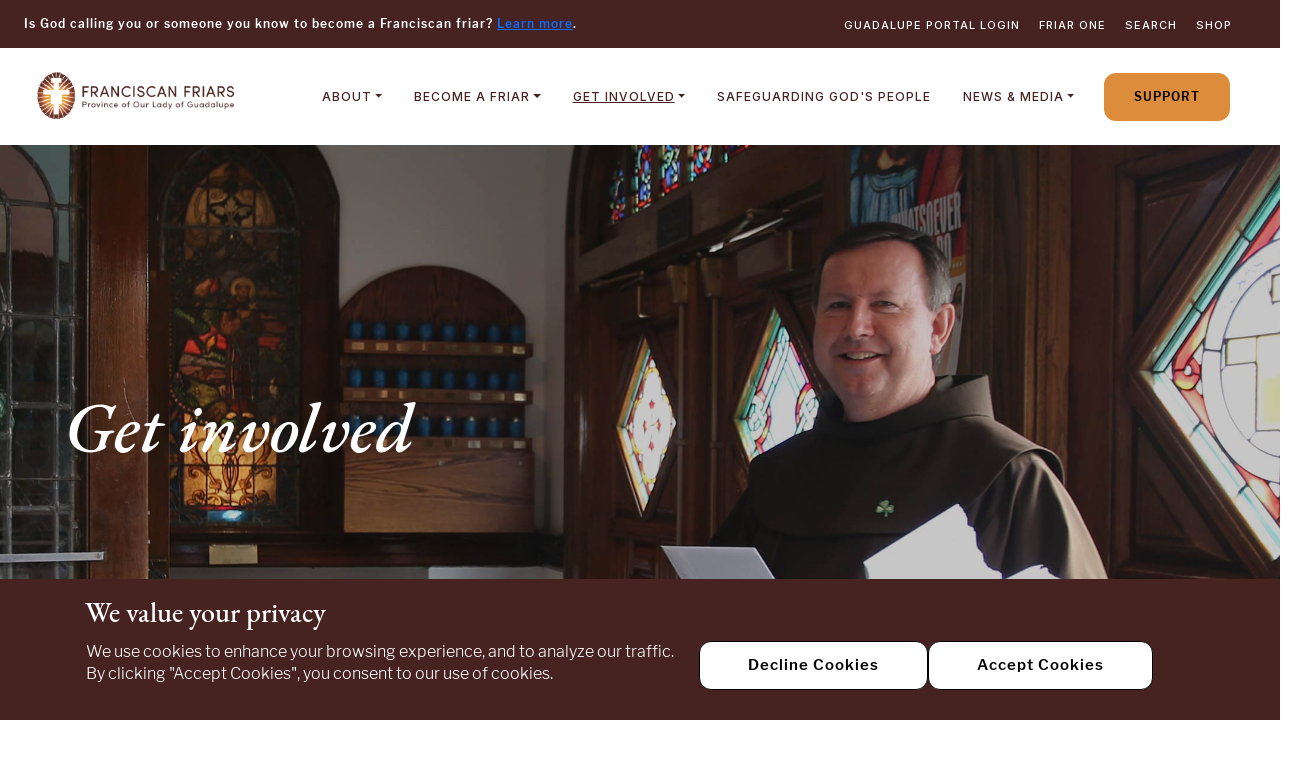

--- FILE ---
content_type: text/html; charset=utf-8
request_url: https://friars.us/get-involved
body_size: 14661
content:





<!DOCTYPE html>
<html id="html" lang="en">
<head>
    
<title>Get Involved</title>                                                                                                                                                                                                                                                                                                                                                                                                                                                                                                                                                                                                                                                                                                                 
    <meta charset="utf-8" />
    <meta name="viewport" content="width=device-width, initial-scale=1.0" />


    
    
        <link rel="stylesheet" href="/sfrenderer/Styles/bootstrap.min.css" />
    
    <link rel="stylesheet" type="text/css" href="/lib/slick/slick.css">
    <link rel="stylesheet" type="text/css" href="/lib/slick/slick-accessible.css">
    <link rel="stylesheet" type="text/css" href="/lib/plyr/plyr.css">
    <link rel="preconnect" href="https://fonts.googleapis.com" crossorigin>
    <link rel="preconnect" href="https://fonts.gstatic.com" crossorigin>
    <link href="https://fonts.googleapis.com/css2?family=Inter:wght@400;500;600&family=Lora&display=swap" rel="stylesheet" crossorigin>
    <link rel="stylesheet" href="https://use.typekit.net/yzn6vxg.css">
    <link rel="icon" type="image/x-icon" href="/img/favicon.png">

    <link rel="stylesheet" href="/css/reset.css" />

    <link rel="stylesheet" href="/css/site.css" />

    <script src="/js/trackingInfo.js" defer></script>
    <script src="/js/MetaTracking.js" defer></script>
    <script type="text/javascript" src="https://cdn.insight.sitefinity.com/sdk/sitefinity-insight-client.min.3.1.44.js" async></script>

<script type="text/javascript">!function(T,l,y){var S=T.location,k="script",D="instrumentationKey",C="ingestionendpoint",I="disableExceptionTracking",E="ai.device.",b="toLowerCase",w="crossOrigin",N="POST",e="appInsightsSDK",t=y.name||"appInsights";(y.name||T[e])&&(T[e]=t);var n=T[t]||function(d){var g=!1,f=!1,m={initialize:!0,queue:[],sv:"5",version:2,config:d};function v(e,t){var n={},a="Browser";return n[E+"id"]=a[b](),n[E+"type"]=a,n["ai.operation.name"]=S&&S.pathname||"_unknown_",n["ai.internal.sdkVersion"]="javascript:snippet_"+(m.sv||m.version),{time:function(){var e=new Date;function t(e){var t=""+e;return 1===t.length&&(t="0"+t),t}return e.getUTCFullYear()+"-"+t(1+e.getUTCMonth())+"-"+t(e.getUTCDate())+"T"+t(e.getUTCHours())+":"+t(e.getUTCMinutes())+":"+t(e.getUTCSeconds())+"."+((e.getUTCMilliseconds()/1e3).toFixed(3)+"").slice(2,5)+"Z"}(),iKey:e,name:"Microsoft.ApplicationInsights."+e.replace(/-/g,"")+"."+t,sampleRate:100,tags:n,data:{baseData:{ver:2}}}}var h=d.url||y.src;if(h){function a(e){var t,n,a,i,r,o,s,c,u,p,l;g=!0,m.queue=[],f||(f=!0,t=h,s=function(){var e={},t=d.connectionString;if(t)for(var n=t.split(";"),a=0;a<n.length;a++){var i=n[a].split("=");2===i.length&&(e[i[0][b]()]=i[1])}if(!e[C]){var r=e.endpointsuffix,o=r?e.location:null;e[C]="https://"+(o?o+".":"")+"dc."+(r||"services.visualstudio.com")}return e}(),c=s[D]||d[D]||"",u=s[C],p=u?u+"/v2/track":d.endpointUrl,(l=[]).push((n="SDK LOAD Failure: Failed to load Application Insights SDK script (See stack for details)",a=t,i=p,(o=(r=v(c,"Exception")).data).baseType="ExceptionData",o.baseData.exceptions=[{typeName:"SDKLoadFailed",message:n.replace(/\./g,"-"),hasFullStack:!1,stack:n+"\nSnippet failed to load ["+a+"] -- Telemetry is disabled\nHelp Link: https://go.microsoft.com/fwlink/?linkid=2128109\nHost: "+(S&&S.pathname||"_unknown_")+"\nEndpoint: "+i,parsedStack:[]}],r)),l.push(function(e,t,n,a){var i=v(c,"Message"),r=i.data;r.baseType="MessageData";var o=r.baseData;return o.message='AI (Internal): 99 message:"'+("SDK LOAD Failure: Failed to load Application Insights SDK script (See stack for details) ("+n+")").replace(/\"/g,"")+'"',o.properties={endpoint:a},i}(0,0,t,p)),function(e,t){if(JSON){var n=T.fetch;if(n&&!y.useXhr)n(t,{method:N,body:JSON.stringify(e),mode:"cors"});else if(XMLHttpRequest){var a=new XMLHttpRequest;a.open(N,t),a.setRequestHeader("Content-type","application/json"),a.send(JSON.stringify(e))}}}(l,p))}function i(e,t){f||setTimeout(function(){!t&&m.core||a()},500)}var e=function(){var n=l.createElement(k);n.src=h;var e=y[w];return!e&&""!==e||"undefined"==n[w]||(n[w]=e),n.onload=i,n.onerror=a,n.onreadystatechange=function(e,t){"loaded"!==n.readyState&&"complete"!==n.readyState||i(0,t)},n}();y.ld<0?l.getElementsByTagName("head")[0].appendChild(e):setTimeout(function(){l.getElementsByTagName(k)[0].parentNode.appendChild(e)},y.ld||0)}try{m.cookie=l.cookie}catch(p){}function t(e){for(;e.length;)!function(t){m[t]=function(){var e=arguments;g||m.queue.push(function(){m[t].apply(m,e)})}}(e.pop())}var n="track",r="TrackPage",o="TrackEvent";t([n+"Event",n+"PageView",n+"Exception",n+"Trace",n+"DependencyData",n+"Metric",n+"PageViewPerformance","start"+r,"stop"+r,"start"+o,"stop"+o,"addTelemetryInitializer","setAuthenticatedUserContext","clearAuthenticatedUserContext","flush"]),m.SeverityLevel={Verbose:0,Information:1,Warning:2,Error:3,Critical:4};var s=(d.extensionConfig||{}).ApplicationInsightsAnalytics||{};if(!0!==d[I]&&!0!==s[I]){var c="onerror";t(["_"+c]);var u=T[c];T[c]=function(e,t,n,a,i){var r=u&&u(e,t,n,a,i);return!0!==r&&m["_"+c]({message:e,url:t,lineNumber:n,columnNumber:a,error:i}),r},d.autoExceptionInstrumented=!0}return m}(y.cfg);function a(){y.onInit&&y.onInit(n)}(T[t]=n).queue&&0===n.queue.length?(n.queue.push(a),n.trackPageView({})):a()}(window,document,{
src: "https://js.monitor.azure.com/scripts/b/ai.2.min.js", // The SDK URL Source
crossOrigin: "anonymous", 
cfg: { // Application Insights Configuration
    connectionString: 'InstrumentationKey=61fad763-fbff-41f8-8dc3-3d2d0b3bf807;IngestionEndpoint=https://eastus-8.in.applicationinsights.azure.com/;LiveEndpoint=https://eastus.livediagnostics.monitor.azure.com/;ApplicationId=f29d5584-b50b-4942-a4ea-9c6569139521'
}});</script></head>
<body class="container-fluid"><noscript><iframe src="https://www.googletagmanager.com/ns.html?id=GTM-P5GND9WN" height="0" width="0" style="display:none;visibility:hidden"></iframe></noscript>
<header style="" class="row pt-3 pb-3 header-navigation--outer">
        <div style="" class="col-md-12 ">
<section style="" class="row pt-3 pb-3 header-navigation">
        <div style="" class="col-md-12 ">



<div class="">
<a id="skip-to-content" href="#main-content" tabindex="0" data-sf-ec-immutable="">Skip to main content</a></div>

<section style="" class="row pt-3 pb-3 eyelid--wrapper">
        <div style="" class="col-md-12 ">
<section style="" class="row pt-3 pb-3 eyelid">
        <div style="" class="col-md-6 ">



<div class="eyelid__content">
Is God calling you or someone you know to become a Franciscan friar?  <a href="/become-a-friar">Learn more</a>.<a href="/article/2023/12/11/receive-your-plenary-indulgence-at-a-franciscan-nativity"></a></div>
</div>
        <div style="" class="col-md-6 ">

<ul>

            <li><a href="https://friarsus.sharepoint.com/sites/Portal">Guadalupe Portal Login</a></li>
            <li><a href="https://friarone.com/">Friar One</a></li>
            <li><a href="/search">Search</a></li>
            <li><a href="https://thefranciscanstore.org/" target="_blank">Shop</a></li>

</ul></div>
</section>
</div>
</section>

<section style="" class="row pt-3 pb-3 navigation-wrapper">
        <div style="" class="col-md-3 navigation-wrapper__logo">

            <a href="https://friars.us" class="d-inline-block" >
            <picture class="d-inline-block ">
                        <source media="(max-width: 515px)" srcset="/images/default-source/default-album/franciscan-frairs-logo-2023.tmb-0.jpg?Culture=en&amp;sfvrsn=ad62a985_1" type="image/jpeg" width=515 height=160>
                <img  aria-label="home" loading="lazy" class=img-fluid src="/images/default-source/default-album/franciscan-frairs-logo-2023.jpg?sfvrsn=ad62a985_1" title="franciscan-frairs-logo-2023">
            </picture>
            </a>
</div>
        <div style="" class="col-md-9 navigation-wrapper__navigation">


<div class="">
    <nav class="navbar navbar-expand-md navbar-light bg-light" >
        <div class="container-fluid">
            <button class="navbar-toggler" type="button" data-bs-toggle="collapse" data-bs-target='#navbarf2a4' aria-controls='navbarf2a4' aria-expanded="false" aria-label="Toggle Navigation">
                <span class="navbar-toggler-icon"></span>
            </button>
            <div class="collapse navbar-collapse" id="navbarf2a4">
                <ul class="navbar-nav me-auto mb-2 mb-md-0 flex-wrap">
            <li class="nav-item dropdown">
                <a class="nav-link dropdown-toggle" href="#" id='navbarDropdownMenuLink-C2868833-D7AB-4A12-9B95-22C063F36009f2a4' data-bs-toggle="dropdown" aria-haspopup="true" aria-expanded="false">About</a>
                <ul class="dropdown-menu" aria-labelledby='navbarDropdownMenuLink-C2868833-D7AB-4A12-9B95-22C063F36009f2a4'>
                    <li>
                        <a class="dropdown-item" href="/about" target="_self">About</a>
                    </li>
                <li>
                    <a class="dropdown-item" href="/about/franciscan-family" target="_self">Franciscan Family</a>
                </li>
                <li>
                    <a class="dropdown-item" href="/about/our-team" target="_self">Our Team</a>
                </li>
                <li>
                    <a class="dropdown-item" href="/about/guadalupe-portal" target="_blank">Guadalupe Portal Login</a>
                </li>
                <li>
                    <a class="dropdown-item" href="/about/contact-us" target="_self">Contact Us</a>
                </li>
                </ul>
            </li>
            <li class="nav-item dropdown">
                <a class="nav-link dropdown-toggle" href="#" id='navbarDropdownMenuLink-2DAD0EC6-7976-4589-9A69-F325E8771A5Ef2a4' data-bs-toggle="dropdown" aria-haspopup="true" aria-expanded="false">Become a Friar</a>
                <ul class="dropdown-menu" aria-labelledby='navbarDropdownMenuLink-2DAD0EC6-7976-4589-9A69-F325E8771A5Ef2a4'>
                    <li>
                        <a class="dropdown-item" href="/become-a-friar" target="_self">Become a Friar</a>
                    </li>
                <li>
                    <a class="dropdown-item" href="/become-a-friar/join-us" target="_self">Join Us</a>
                </li>
                </ul>
            </li>
            <li class="nav-item dropdown active">
                <a class="nav-link dropdown-toggle" href="#" id='navbarDropdownMenuLink-D47AA878-D516-4D25-96AC-287882D59DA8f2a4' data-bs-toggle="dropdown" aria-haspopup="true" aria-expanded="false">Get Involved</a>
                <ul class="dropdown-menu" aria-labelledby='navbarDropdownMenuLink-D47AA878-D516-4D25-96AC-287882D59DA8f2a4'>
                    <li>
                        <a class="dropdown-item active" href="/get-involved" target="_self">Get Involved</a>
                    </li>
                <li>
                    <a class="dropdown-item" href="/get-involved/our-initiatives" target="_self">Our Initiatives</a>
                </li>
                <li>
                    <a class="dropdown-item" href="/get-involved/our-work" target="_self">Our Work</a>
                </li>
                </ul>
            </li>
            <li class="nav-item">
                <a class="nav-link" href="/safeguarding-god&#x27;s-people" target="_self">Safeguarding God&#x27;s People</a>
            </li>
            <li class="nav-item dropdown">
                <a class="nav-link dropdown-toggle" href="#" id='navbarDropdownMenuLink-1D573437-7E16-46DD-8405-7648B4988C99f2a4' data-bs-toggle="dropdown" aria-haspopup="true" aria-expanded="false">News &amp; Media</a>
                <ul class="dropdown-menu" aria-labelledby='navbarDropdownMenuLink-1D573437-7E16-46DD-8405-7648B4988C99f2a4'>
                    <li>
                        <a class="dropdown-item" href="/news-and-media" target="_self">News &amp; Media</a>
                    </li>
                <li>
                    <a class="dropdown-item" href="/news-and-media/800-years-of-st.-francis" target="_self">800 Years of St. Francis</a>
                </li>
                <li>
                    <a class="dropdown-item" href="/news-and-media/celebrating-our-2026-jubilarians" target="_self">Celebrating our 2026 Jubilarians&#xA0;</a>
                </li>
                <li>
                    <a class="dropdown-item" href="/news-and-media/synod" target="_self">Franciscan Provincial Synod</a>
                </li>
                <li>
                    <a class="dropdown-item" href="/news-and-media/franciscan-wisdom" target="_self">Franciscan Wisdom Series</a>
                </li>
                <li>
                    <a class="dropdown-item" href="/news-and-media/subscribe" target="_self">Subscribe</a>
                </li>
                </ul>
            </li>
                </ul>
            </div>
        </div>
    </nav>
</div>






<div class="support-wrapper">
<a href="https://give.friars.us/page/151163/donate/1?ea.tracking.id=FFC247OWDPDONAA012838999" class="support" data-sf-ec-immutable="">Support</a></div>
</div>
</section>




<div class="">
<div id="main-content" style="opacity: 0; height: 0; width: 0; font-size: 0">Begin main content</div></div>
</div>
</section>
</div>
</header>

<section class="hero theme--light "
     id="hero"
     style="background-color: #462221">
    <div class="inner">
        <div class="content-container">

                <div class="gs_reveal gs_reveal_fromRight" data-delay="0.6">
                        <h1 class="hero__header">Get involved</h1>
                </div>

            <!-- Links -->
         </div>
        <div class="hero-plain-list gs_reveal gs_reveal_fromBottom" data-delay="1.4"></div>
    </div>
    <div class="background-images">
        <div class="background-image--desktop">
            <img data-src="/images/default-source/default-album/get-involved-title-header-02.jpg?sfvrsn=e3d392_1" alt="" class="lazyload"/>
        </div>
        <div class="background-image--mobile">
            <img data-src="/images/default-source/default-album/get-involved-title-header-02.jpg?sfvrsn=e3d392_1" alt="" class="lazyload"/>
        </div>
    </div>
 </section><section class="two-column-dynamic gs_reveal gs_reveal_fromBottom theme--dark vanilla-text-focus "
     style=background-color:#FFFFFF data-delay="0.5">
    <div class="inner tc-row tc-col">
         <div class="left">
            <div class="content-container" >
                        <h2 class="two-column-dynamic__header">Help us help others</h2>

                <!-- WYSIWYG -->
                <div class="two-column-dynamic__body has-button-wrapper">
                    Because of your generosity, we can continue to make a difference in the lives of those in need. Your financial support and generosity allow us to care for the poor, educate young friars, and care for elderly friars who have served so many for so long.
                </div>
                <!-- Links -->
                <div class="buttons-wrapper">
                            <a href="https://give.friars.us/page/151163/donate/1?ea.tracking.id=FFC247OWDPDONAA012838999" class="btn primary">Donate </a>
                </div>
               
            </div>
        </div>
        <div class="right">
                    <img data-src="/images/default-source/default-album/help-us-help-others-image.jpg?sfvrsn=a244209c_1" alt="" class="lazyload" />
                    <img data-src="" alt="" class="lazyload" img2-with-margin style="" />
        </div>
    </div>
</section><section class="card-grid gs_reveal gs_reveal_fromBottom"
         style="background-color: #F0EDE9" data-delay="0.5">
    <div class="inner">
        <div class="content-top has-content text-align-center">
                    <h2 class="card-grid__header">Be a part of what we&#x2019;re doing</h2>
                <div class="card-grid__body">
                    Share your gifts with us, and join us in our mission to serve the poor.&nbsp;
                </div>
        </div>
        <div class="content-middle text-align-center">
            <div class="container-fluid"><div class="content-middle has-columns three-column">
    <div class="grid-item one-third">

<div class="card  " style="background-color: ">
    <div class="inner">
           <img data-src="/images/default-source/default-album/get-involved-volunteera18151e6-77c7-4683-a40b-1a86cd486cf3.jpg?sfvrsn=7ede7108_1" alt="" class="card__image lazyload"  />
                <h3 class="card__header">Volunteer</h3>

        <div class="card__body">
            The Franciscan Volunteer ministry is a group of lay men and women who live in community and dedicate themselves to ministry at one of our locations.&nbsp;
        </div>

                <a href="/get-involved/our-work" class="card__link">
Find opportunities                </a>
    </div>
</div></div>
    <div class="grid-item one-third">

<div class="card  " style="background-color: ">
    <div class="inner">
           <img data-src="/images/default-source/default-album/get-involved-mission-trips.jpg?sfvrsn=66b8355a_1" alt="" class="card__image lazyload"  />
                <h3 class="card__header">Mission trips</h3>

        <div class="card__body">
            Our Franciscan Missionary Union offers you the opportunity to walk in the footsteps of St. Francis, stand where Jesus performed one of his miracles and more.&nbsp;
        </div>

                <a href="https://fmunion.org/ " class="card__link">
Learn More                </a>
    </div>
</div></div>
    <div class="grid-item one-third">

<div class="card  " style="background-color: ">
    <div class="inner">
           <img data-src="/images/default-source/default-album/get-involved-pilgrimages.jpg?sfvrsn=609111dd_1" alt="" class="card__image lazyload"  />
                <h3 class="card__header">Pilgrimages</h3>

        <div class="card__body">
            Travel to Italy, California, the Holy Land or other meaningful sites with Franciscan Pilgrimage Programs.&nbsp;
        </div>

                <a href="https://www.franciscanpilgrimages.com/ " class="card__link">
Learn More                </a>
    </div>
</div></div>
</div></div>
        </div>
    </div>
</section>


<div class="testimonial theme--dark short gs_reveal gs_reveal_fromBottom"
     style="background-color: #DD8C3B" data-delay="0.5">
    <div class="testimonial--inner">
             <div class="testimonial__quote">“For it is in giving that we receive.”</div>
             <div class="testimonial__source">— St. Francis of Assisi</div>
    </div>
</div><section class="two-column-dynamic gs_reveal gs_reveal_fromBottom theme--dark vanilla-image-focus "
     style=background-color:#FFFFFF data-delay="0.5">
    <div class="inner tc-row tc-col">
         <div class="left">
            <div class="content-container" >
                        <h2 class="two-column-dynamic__header">Become a friar</h2>

                <!-- WYSIWYG -->
                <div class="two-column-dynamic__body has-button-wrapper">
                    What is God calling you to do? Explore your vocation with the Franciscan friars. Many of us previously worked in healthcare, education, engineering, finance and creative fields.
                </div>
                <!-- Links -->
                <div class="buttons-wrapper">
                            <a href="/become-a-friar" class="btn primary">Learn more</a>
                </div>
               
            </div>
        </div>
        <div class="right">
                    <img data-src="/images/default-source/default-album/become-friar-get-involved.jpg?sfvrsn=2a0beaef_4" alt="" class="lazyload" />
                    <img data-src="" alt="" class="lazyload" img2-with-margin style="" />
        </div>
    </div>
</section>


<div class="testimonial theme--light long gs_reveal gs_reveal_fromBottom"
     style="background-color: #084F5E" data-delay="0.5">
    <div class="testimonial--inner">
             <div class="testimonial__quote">“Our Franciscan vows and values keep us down to earth and allow us to show a different aspect of Jesus.”</div>
             <div class="testimonial__source">— Fr. Salvador Mejia, OFM</div>
    </div>
</div>
<footer style="" class="row pt-3 pb-3 footer">
        <div style="" class="col-md-12 ">
<section style="" class="row pt-3 pb-3 footer--inner">
        <div style="" class="col-md-4 column-form">



<div class="mb-4">
<h4>Stay connected with us</h4><p>Sign up to receive heartwarming stories of faith from the friars.</p><a href="/news-and-media/subscribe"><img src="/images/default-source/default-album/newsletter-signup3266bdd3-6bb4-4b2e-a5db-00c82593c065.png?sfvrsn=4ae66f35_1" height="63" width="130" alt="Newsletter Signup"></a></div>
</div>
        <div style="" class="col-md-2 column-flex">
        </div>
        <div style="" class="col-md-3 column-links">



<div class="">
<ul><li><a href="/become-a-friar">Become a Friar</a></li><li><a href="/careers">Careers</a></li><li><a href="/about/contact-us">Contact us</a></li><li><a data-sf-marked="" data-sf-ec-immutable="" target="_blank" href="https://friarsus.sharepoint.com/sites/Portal?utm_content=footerLink">Guadalupe Portal Login</a></li><li><a href="https://friarone.com/" target="_blank" data-sf-marked="" data-sf-ec-immutable="">Friar One</a></li><li><a href="/news-and-media/press-kit">Press kit</a></li></ul></div>
</div>
        <div style="" class="col-md-3 column-links">



<div class="">
<ul><li><a href="/protecting-gods-children">Safeguarding God's people</a></li><li><a href="/privacy-policy">Privacy policy</a></li><li><a href="/terms-and-conditions">Terms and conditions</a></li><li><a href="/copyright-policy">Copyright policy</a></li><li><a href="/social-media-policy">Social media policy</a><br></li></ul></div>
</div>
</section>

<section style="" class="row pt-3 pb-3 footer-additionals">
        <div style="" class="col-md-12 ">

<ul class="footer-social">

            <li>
                <a href="https://www.facebook.com/FriarGuadalupe/" aria-label="View Franciscan Friars Facebook Profile">
                    <svg xmlns="http://www.w3.org/2000/svg" width="21" height="21" viewBox="0 0 21 21" fill="none">
                        <path d="M10.4015 0.319824C7.78698 0.321569 5.26914 1.3076 3.34987 3.08135C1.4306 4.85511 0.250873 7.28632 0.045846 9.89036C-0.159181 12.4944 0.625553 15.08 2.24362 17.1317C3.8617 19.1835 6.19425 20.5507 8.77634 20.9608V13.7044H6.13671V10.7037H8.77534V8.41606C8.71872 7.88186 8.78033 7.34177 8.95583 6.834C9.13132 6.32624 9.4164 5.86323 9.79089 5.47776C10.1654 5.09229 10.6201 4.79379 11.1229 4.60338C11.6256 4.41297 12.1642 4.33532 12.7003 4.37593C13.4797 4.38576 14.2574 4.4525 15.0271 4.57564V7.13392H13.7178C13.4943 7.10368 13.2669 7.1242 13.0525 7.19392C12.8381 7.26366 12.6422 7.38081 12.4794 7.53666C12.3165 7.69251 12.191 7.88305 12.1121 8.09409C12.0332 8.30513 12.003 8.53123 12.0237 8.75556V10.7037H14.9062L14.4454 13.7054H12.0237V20.9608C14.6055 20.5507 16.9379 19.1838 18.5559 17.1323C20.174 15.0809 20.9589 12.4957 20.7543 9.89185C20.5497 7.28804 19.3705 4.85687 17.4518 3.08287C15.5331 1.30887 13.0158 0.322318 10.4015 0.319824Z" fill="white" />
                    </svg>
                </a>
            </li>
            <li>
                <a href="https://www.instagram.com/friarsguadalupe/" aria-label="View Franciscan Friars Instagram Profile">
                    <svg xmlns="http://www.w3.org/2000/svg" width="21" height="22" viewBox="0 0 21 22" fill="none">
                        <g clip-path="url(#clip0_95_37958)">
                            <path d="M10.3992 8.45703C9.96766 8.45703 9.5458 8.585 9.18697 8.82476C8.82814 9.06453 8.54847 9.40531 8.38332 9.80402C8.21817 10.2027 8.17495 10.6415 8.25914 11.0647C8.34333 11.488 8.55115 11.8768 8.85631 12.1819C9.16147 12.4871 9.55026 12.6949 9.97353 12.7791C10.3968 12.8633 10.8355 12.8201 11.2342 12.6549C11.6329 12.4898 11.9737 12.2101 12.2135 11.8513C12.4532 11.4925 12.5812 11.0706 12.5812 10.639C12.5812 10.0603 12.3513 9.50533 11.9421 9.09613C11.5329 8.68692 10.9779 8.45703 10.3992 8.45703Z" fill="white" />
                            <path d="M15.5043 6.77673C15.3953 6.49423 15.2284 6.23766 15.0143 6.02355C14.8002 5.80944 14.5436 5.64253 14.2611 5.53355C13.8716 5.38935 13.4602 5.31323 13.0449 5.30852C12.3548 5.27651 12.1448 5.27051 10.3986 5.27051C8.65229 5.27051 8.44326 5.27751 7.75216 5.30852C7.33686 5.31323 6.92547 5.38935 6.53598 5.53355C6.25347 5.64253 5.99689 5.80944 5.78278 6.02355C5.56867 6.23766 5.40176 6.49423 5.29278 6.77673C5.14866 7.16624 5.07254 7.57762 5.06774 7.99291C5.03573 8.68402 5.02974 8.89305 5.02974 10.6393C5.02974 12.3856 5.03673 12.5946 5.06774 13.2847C5.07254 13.7 5.14866 14.1114 5.29278 14.5009C5.40171 14.7834 5.5686 15.04 5.78272 15.2541C5.99684 15.4682 6.25344 15.6351 6.53598 15.7441C6.92548 15.8882 7.33687 15.9643 7.75216 15.9691C8.44226 16.0011 8.65229 16.0071 10.3986 16.0071C12.1448 16.0071 12.3538 16.0001 13.0449 15.9691C13.4602 15.9643 13.8716 15.8882 14.2611 15.7441C14.5437 15.6351 14.8003 15.4682 15.0144 15.2541C15.2285 15.04 15.3954 14.7834 15.5043 14.5009C15.6485 14.1114 15.7246 13.7 15.7293 13.2847C15.7603 12.5946 15.7673 12.3846 15.7673 10.6393C15.7673 8.89405 15.7603 8.68402 15.7293 7.99291C15.7246 7.57762 15.6485 7.16623 15.5043 6.77673ZM10.4036 14.0008C9.73852 14.0008 9.08841 13.8036 8.53545 13.4341C7.98249 13.0646 7.55151 12.5395 7.29701 11.9251C7.04251 11.3107 6.97593 10.6346 7.10567 9.98232C7.23541 9.33005 7.55566 8.73092 8.02591 8.26066C8.49617 7.79041 9.09528 7.47016 9.74754 7.34042C10.3998 7.21067 11.0759 7.27726 11.6903 7.53176C12.3047 7.78626 12.8299 8.21724 13.1994 8.7702C13.5688 9.32316 13.7661 9.97327 13.7661 10.6383C13.7661 11.0799 13.6791 11.5171 13.5101 11.9251C13.3411 12.333 13.0934 12.7037 12.7812 13.016C12.469 13.3282 12.0983 13.5759 11.6903 13.7449C11.2824 13.9138 10.8451 14.0008 10.4036 14.0008ZM13.8991 7.9289C13.7436 7.9289 13.5916 7.8828 13.4623 7.79642C13.3331 7.71004 13.2323 7.58727 13.1728 7.44362C13.1133 7.29998 13.0977 7.14191 13.1281 6.98942C13.1584 6.83693 13.2333 6.69686 13.3432 6.58692C13.4531 6.47698 13.5932 6.40211 13.7457 6.37178C13.8982 6.34144 14.0563 6.35701 14.1999 6.41651C14.3435 6.47601 14.4663 6.57677 14.5527 6.70604C14.6391 6.83532 14.6852 6.98731 14.6852 7.14279C14.6852 7.24602 14.6649 7.34825 14.6253 7.44362C14.5858 7.539 14.5279 7.62566 14.4549 7.69866C14.3819 7.77166 14.2953 7.82956 14.1999 7.86907C14.1045 7.90857 14.0023 7.9289 13.8991 7.9289Z" fill="white" />
                            <path d="M10.4006 0.23877C8.34333 0.23877 6.3323 0.84881 4.62177 1.99175C2.91125 3.13468 1.57806 4.75918 0.790789 6.65982C0.00352062 8.56045 -0.202472 10.6519 0.198874 12.6696C0.60022 14.6873 1.59087 16.5406 3.04555 17.9953C4.50023 19.45 6.35362 20.4407 8.37133 20.842C10.389 21.2434 12.4804 21.0374 14.381 20.2501C16.2817 19.4628 17.9062 18.1296 19.0491 16.4191C20.1921 14.7086 20.8021 12.6976 20.8021 10.6403C20.8021 7.88166 19.7062 5.23598 17.7556 3.28531C15.8049 1.33464 13.1592 0.23877 10.4006 0.23877ZM16.9095 13.3407C16.9001 13.8836 16.7987 14.421 16.6095 14.93C16.4413 15.365 16.184 15.7601 15.8542 16.09C15.5244 16.4198 15.1293 16.6771 14.6942 16.8452C14.1852 17.0343 13.6479 17.1357 13.105 17.1453C12.4049 17.1773 12.1838 17.1843 10.4046 17.1843C8.62529 17.1843 8.40425 17.1763 7.70414 17.1453C7.16125 17.1358 6.62391 17.0343 6.11492 16.8452C5.67988 16.677 5.2848 16.4197 4.95498 16.0899C4.62516 15.7601 4.36787 15.365 4.19962 14.93C4.01058 14.421 3.90914 13.8836 3.89959 13.3407C3.86759 12.6406 3.86058 12.4196 3.86058 10.6403C3.86058 8.86105 3.86859 8.64002 3.89959 7.93992C3.90914 7.39703 4.01058 6.85968 4.19962 6.35068C4.36792 5.91567 4.62523 5.52061 4.95505 5.1908C5.28486 4.86099 5.67991 4.60369 6.11492 4.43539C6.62391 4.24634 7.16125 4.14489 7.70414 4.13535C8.40425 4.10335 8.62529 4.09634 10.4046 4.09634C12.1838 4.09634 12.4049 4.10435 13.105 4.13535C13.6479 4.14491 14.1852 4.24636 14.6942 4.43539C15.1292 4.60364 15.5243 4.86091 15.8541 5.19073C16.184 5.52055 16.4412 5.91564 16.6095 6.35068C16.7987 6.85965 16.9001 7.39702 16.9095 7.93992C16.9415 8.64002 16.9485 8.86105 16.9485 10.6403C16.9485 12.4196 16.9405 12.6406 16.9095 13.3407Z" fill="white" />
                        </g>
                        <defs>
                            <clipPath id="clip0_95_37958">
                                <rect width="20.8" height="20.8" fill="white" transform="translate(0 0.239746)" />
                            </clipPath>
                        </defs>
                    </svg>
                </a>
            </li>
            <li>
                <a href="https://twitter.com/friarsguadalupe" aria-label="View Franciscan Friars Twitter Profile">
                    <svg width="21" height="22" viewBox="0 0 21 22" fill="none" xmlns="http://www.w3.org/2000/svg">
                        <rect x="0.199997" y="0.239746" width="20.8" height="20.8" rx="10.4" fill="white" />
                        <path d="M11.743 9.72137L16.2107 4.63965H15.1522L11.2711 9.05111L8.17349 4.63965H4.59999L9.28517 11.3112L4.59999 16.6396H5.65856L9.75459 11.9799L13.0265 16.6396H16.6L11.743 9.72137ZM10.2926 11.3697L9.81721 10.705L6.04031 5.42053H7.6665L10.7155 9.68683L11.1889 10.3516L15.1517 15.8968H13.5255L10.2926 11.3697Z" fill="#462221" />
                    </svg>
                </a>
            </li>
            <li>
                <a href="https://www.youtube.com/channel/UChrS0XrO4h_k9eqzr6MpmQw/featured" aria-label="View Franciscan Friars Youtube Channel">
                    <svg xmlns="http://www.w3.org/2000/svg" width="21" height="22" viewBox="0 0 21 22" fill="none">
                        <g clip-path="url(#clip0_95_37968)">
                            <path d="M9.21333 12.7201L12.8133 10.6401L9.21333 8.56006V12.7201Z" fill="white" />
                            <path d="M10.5996 0.239746C8.54232 0.239746 6.53127 0.849786 4.82074 1.99272C3.11021 3.13566 1.77706 4.76016 0.989787 6.66079C0.202518 8.56143 -0.00350563 10.6528 0.39784 12.6705C0.799187 14.6882 1.78983 16.5416 3.24452 17.9963C4.6992 19.451 6.55262 20.4416 8.57032 20.843C10.588 21.2443 12.6794 21.0383 14.5801 20.2511C16.4807 19.4638 18.1052 18.1306 19.2481 16.4201C20.3911 14.7096 21.0011 12.6985 21.0011 10.6413C21.0011 7.88263 19.9052 5.23696 17.9545 3.28629C16.0039 1.33562 13.3582 0.239746 10.5996 0.239746ZM17.2456 13.9778C17.1665 14.2717 17.0116 14.5396 16.7964 14.7548C16.5812 14.97 16.3132 15.1249 16.0194 15.204C14.2217 15.4189 12.4119 15.5157 10.6016 15.494C8.79124 15.5157 6.98144 15.4189 5.18377 15.204C4.88989 15.1249 4.62193 14.97 4.40674 14.7548C4.19154 14.5396 4.03665 14.2717 3.95757 13.9778C3.75766 12.8767 3.66052 11.7594 3.66749 10.6403C3.66051 9.52121 3.75765 8.4039 3.95757 7.3028C4.03665 7.00892 4.19154 6.74097 4.40674 6.52578C4.62193 6.31058 4.88989 6.15569 5.18377 6.07662C8.78531 5.69018 12.4178 5.69018 16.0194 6.07662C16.3131 6.15561 16.581 6.31034 16.7962 6.52535C17.0113 6.74036 17.1663 7.0081 17.2456 7.3018C17.4456 8.40289 17.5426 9.52021 17.5356 10.6393C17.5426 11.7584 17.4455 12.8757 17.2456 13.9768" fill="white" />
                        </g>
                        <defs>
                            <clipPath id="clip0_95_37968">
                                <rect width="20.8" height="20.8" fill="white" transform="translate(0.199997 0.239746)" />
                            </clipPath>
                        </defs>
                    </svg>
                </a>
            </li>

</ul>



<div class="copyright">
©&nbsp;2026 Province of Our Lady of Guadalupe, Inc.&nbsp; All rights reserved.</div>
</div>
</section>
</div>
</footer>

    <div b-55ydvekxgq id="cookie_banner" class="modal" tabindex="-1">
        <div b-55ydvekxgq class="modal-dialog">
            <div b-55ydvekxgq class="modal-content">
                <div b-55ydvekxgq class="container">
                    <div b-55ydvekxgq class="modal-title">
                        <h4 b-55ydvekxgq>We value your privacy</h4>
                    </div>
                    <div b-55ydvekxgq class="modal-body">
                        <div b-55ydvekxgq class="copy">
                            <p b-55ydvekxgq class="modalText">We use cookies to enhance your browsing experience, and to analyze our traffic.<br b-55ydvekxgq> By clicking "Accept Cookies", you consent to our use of cookies.</p>
                        </div>
                        <div b-55ydvekxgq class="buttons">
                            <button b-55ydvekxgq id="decline_cookies" type="button" class="btn btn-secondary btnDecline" data-bs-dismiss="modal">Decline Cookies</button>
                            <button b-55ydvekxgq id="accept_cookies" type="button" class="btn btn-primary btnAccept">Accept Cookies</button>
                        </div>
                    </div>
                </div>
            </div>
        </div>
    </div>
    



    <script defer src="/js/appinsights-init.js"></script>

<script id="PersonalizationTracker" type="application/json">{"IsPagePersonalizationTarget":false,"IsUrlPersonalizationTarget":false,"PageId":"d47aa878-d516-4d25-96ac-287882d59da8"}</script><script src="/WebResource.axd?d=[base64]&amp;t=638875725940000000" type="text/javascript"></script><script id="sf-insight-settings" type="application/json">{"apiServerUrl":"https://api.insight.sitefinity.com","apiKey":"8e529c99-49c4-766f-fdf4-5226259a8f9d","applicationName":"Website","trackingCookieDomain":"","keepDecTrackingCookieOnTrackingConsentRejection":false,"slidingExpirationForTrackingCookie":false,"maxAgeForTrackingCookieInDays":365,"trackYouTubeVideos":true,"crossDomainTrackingEntries":["localhost"],"strategy":"Persist|False","docsHrefTestExpressions":[".*\\/docs\\/.+\\.{1}.+((\\?|\\\u0026)sfvrsn=.+){1}$",".+((\\?|\\\u0026)sf_dm_key=.+){1}$"],"sessionLengthInMinutes":30,"trackVimeoVideos":true,"useSecureCookies":true}</script><script id="sf-insight-metadata" type="application/json">{"contentMetadata":"{\"Id\":\"d47aa878-d516-4d25-96ac-287882d59da8\",\"ContentType\":\"Page\",\"Title\":\"Get Involved\",\"CanonicalTitle\":\"Get Involved\",\"CanonicalUrl\":\"https://friars.us/get-involved\",\"Language\":\"en\",\"CreatedOn\":\"2023-10-06T00:03:20.66Z\",\"ModifiedOn\":\"2024-06-12T17:06:08.267Z\",\"SiteId\":\"b284a5bc-0c61-47f6-8400-9328a1734175\",\"SiteName\":\"friars.us\",\"PageId\":\"d47aa878-d516-4d25-96ac-287882d59da8\"}","videosMetadata":"[]"}</script><script src="/WebResource.axd?d=[base64]&amp;t=638875725340000000" type="text/javascript"></script><script async="async" crossorigin="" src="https://cdn.insight.sitefinity.com/sdk/sitefinity-insight-client.min.3.1.44.js" type="text/javascript"></script></body>

<script src="/lib/gsap/gsap-core.js"></script>
<script src="/lib/gsap/gsap-scrolltrigger.js"></script>
<script src="/lib/lazysizes/lazysizes.js"></script>
<script src="/lib/jquery/dist/jquery.js"></script>
<script src="/lib/bootstrap/dist/js/bootstrap.js"></script>
<script src="/lib/slick/slick.js"></script>
<script src="/lib/plyr/plyr.js"></script>
<script src="/js/Pagination.js"></script>
<script src="/js/locationDDL.jsx"></script>
<script src="/js/site.js"></script>
</html>

--- FILE ---
content_type: text/css
request_url: https://friars.us/lib/plyr/plyr.css
body_size: 8803
content:
@charset "UTF-8";

@keyframes plyr-progress {
    to {
        background-position: 25px 0;
        background-position: var(--plyr-progress-loading-size,25px) 0
    }
}

@keyframes plyr-popup {
    0% {
        opacity: .5;
        transform: translateY(10px)
    }

    to {
        opacity: 1;
        transform: translateY(0)
    }
}

@keyframes plyr-fade-in {
    0% {
        opacity: 0
    }

    to {
        opacity: 1
    }
}

.plyr {
    -moz-osx-font-smoothing: grayscale;
    -webkit-font-smoothing: antialiased;
    align-items: center;
    direction: ltr;
    display: flex;
    flex-direction: column;
    font-family: inherit;
    font-family: var(--plyr-font-family,inherit);
    font-variant-numeric: tabular-nums;
    font-weight: 400;
    font-weight: var(--plyr-font-weight-regular,400);
    line-height: 1.7;
    line-height: var(--plyr-line-height,1.7);
    max-width: 100%;
    min-width: 200px;
    position: relative;
    text-shadow: none;
    transition: box-shadow .3s ease;
    z-index: 0
}

    .plyr audio, .plyr iframe, .plyr video {
        display: block;
        height: 100%;
        width: 100%
    }

    .plyr button {
        font: inherit;
        line-height: inherit;
        width: auto
    }

    .plyr:focus {
        outline: 0
    }

.plyr--full-ui {
    box-sizing: border-box
}

    .plyr--full-ui *, .plyr--full-ui :after, .plyr--full-ui :before {
        box-sizing: inherit
    }

    .plyr--full-ui a, .plyr--full-ui button, .plyr--full-ui input, .plyr--full-ui label {
        touch-action: manipulation
    }

.plyr__badge {
    background: #4a5464;
    background: var(--plyr-badge-background,#4a5464);
    border-radius: 2px;
    border-radius: var(--plyr-badge-border-radius,2px);
    color: #fff;
    color: var(--plyr-badge-text-color,#fff);
    font-size: 9px;
    font-size: var(--plyr-font-size-badge,9px);
    line-height: 1;
    padding: 3px 4px
}

.plyr--full-ui ::-webkit-media-text-track-container {
    display: none
}

.plyr__captions {
    animation: plyr-fade-in .3s ease;
    bottom: 0;
    display: none;
    font-size: 13px;
    font-size: var(--plyr-font-size-small,13px);
    left: 0;
    padding: 10px;
    padding: var(--plyr-control-spacing,10px);
    position: absolute;
    text-align: center;
    transition: transform .4s ease-in-out;
    width: 100%
}

    .plyr__captions span:empty {
        display: none
    }

@media(min-width:480px) {
    .plyr__captions {
        font-size: 15px;
        font-size: var(--plyr-font-size-base,15px);
        padding: 20px;
        padding: calc(var(--plyr-control-spacing,10px)*2)
    }
}

@media(min-width:768px) {
    .plyr__captions {
        font-size: 18px;
        font-size: var(--plyr-font-size-large,18px)
    }
}

.plyr--captions-active .plyr__captions {
    display: block
}

.plyr:not(.plyr--hide-controls) .plyr__controls:not(:empty) ~ .plyr__captions {
    transform: translateY(-40px);
    transform: translateY(calc(var(--plyr-control-spacing,10px)*-4))
}

.plyr__caption {
    background: #000c;
    background: var(--plyr-captions-background,#000c);
    border-radius: 2px;
    -webkit-box-decoration-break: clone;
    box-decoration-break: clone;
    color: #fff;
    color: var(--plyr-captions-text-color,#fff);
    line-height: 185%;
    padding: .2em .5em;
    white-space: pre-wrap
}

    .plyr__caption div {
        display: inline
    }

.plyr__control {
    background: #0000;
    border: 0;
    border-radius: 4px;
    border-radius: var(--plyr-control-radius,4px);
    color: inherit;
    cursor: pointer;
    flex-shrink: 0;
    overflow: visible;
    padding: 7px;
    padding: calc(var(--plyr-control-spacing,10px)*.7);
    position: relative;
    transition: all .3s ease
}

    .plyr__control svg {
        fill: currentColor;
        display: block;
        height: 18px;
        height: var(--plyr-control-icon-size,18px);
        pointer-events: none;
        width: 18px;
        width: var(--plyr-control-icon-size,18px)
    }

    .plyr__control:focus {
        outline: 0
    }

    .plyr__control:focus-visible {
        outline: 2px dashed #00b2ff;
        outline: 2px dashed var(--plyr-focus-visible-color,var(--plyr-color-main,var(--plyr-color-main,#00b2ff)));
        outline-offset: 2px
    }

a.plyr__control {
    text-decoration: none
}

    .plyr__control.plyr__control--pressed .icon--not-pressed, .plyr__control.plyr__control--pressed .label--not-pressed, .plyr__control:not(.plyr__control--pressed) .icon--pressed, .plyr__control:not(.plyr__control--pressed) .label--pressed, a.plyr__control:after, a.plyr__control:before {
        display: none
    }

.plyr--full-ui ::-webkit-media-controls {
    display: none
}

.plyr__controls {
    align-items: center;
    display: flex;
    justify-content: flex-end;
    text-align: center
}

    .plyr__controls .plyr__progress__container {
        flex: 1;
        min-width: 0
    }

    .plyr__controls .plyr__controls__item {
        margin-left: 2.5px;
        margin-left: calc(var(--plyr-control-spacing,10px)/4)
    }

        .plyr__controls .plyr__controls__item:first-child {
            margin-left: 0;
            margin-right: auto
        }

        .plyr__controls .plyr__controls__item.plyr__progress__container {
            padding-left: 2.5px;
            padding-left: calc(var(--plyr-control-spacing,10px)/4)
        }

        .plyr__controls .plyr__controls__item.plyr__time {
            padding: 0 5px;
            padding: 0 calc(var(--plyr-control-spacing,10px)/2)
        }

            .plyr__controls .plyr__controls__item.plyr__progress__container:first-child, .plyr__controls .plyr__controls__item.plyr__time + .plyr__time, .plyr__controls .plyr__controls__item.plyr__time:first-child {
                padding-left: 0
            }

    .plyr [data-plyr=airplay], .plyr [data-plyr=captions], .plyr [data-plyr=fullscreen], .plyr [data-plyr=pip], .plyr__controls:empty {
        display: none
    }

.plyr--airplay-supported [data-plyr=airplay], .plyr--captions-enabled [data-plyr=captions], .plyr--fullscreen-enabled [data-plyr=fullscreen], .plyr--pip-supported [data-plyr=pip] {
    display: inline-block
}

.plyr__menu {
    display: flex;
    position: relative
}

    .plyr__menu .plyr__control svg {
        transition: transform .3s ease
    }

    .plyr__menu .plyr__control[aria-expanded=true] svg {
        transform: rotate(90deg)
    }

    .plyr__menu .plyr__control[aria-expanded=true] .plyr__tooltip {
        display: none
    }

.plyr__menu__container {
    animation: plyr-popup .2s ease;
    background: #ffffffe6;
    background: var(--plyr-menu-background,#ffffffe6);
    border-radius: 8px;
    border-radius: var(--plyr-menu-radius,8px);
    bottom: 100%;
    box-shadow: 0 1px 2px #00000026;
    box-shadow: var(--plyr-menu-shadow,0 1px 2px #00000026);
    color: #4a5464;
    color: var(--plyr-menu-color,#4a5464);
    font-size: 15px;
    font-size: var(--plyr-font-size-base,15px);
    margin-bottom: 10px;
    position: absolute;
    right: -3px;
    text-align: left;
    white-space: nowrap;
    z-index: 3
}

    .plyr__menu__container > div {
        overflow: hidden;
        transition: height .35s cubic-bezier(.4,0,.2,1),width .35s cubic-bezier(.4,0,.2,1)
    }

    .plyr__menu__container:after {
        border: 4px solid #0000;
        border-top-color: #ffffffe6;
        border: var(--plyr-menu-arrow-size,4px) solid #0000;
        border-top-color: var(--plyr-menu-background,#ffffffe6);
        content: "";
        height: 0;
        position: absolute;
        right: 14px;
        right: calc(var(--plyr-control-icon-size,18px)/2 + var(--plyr-control-spacing,10px)*.7 - var(--plyr-menu-arrow-size,4px)/2);
        top: 100%;
        width: 0
    }

    .plyr__menu__container [role=menu] {
        padding: 7px;
        padding: calc(var(--plyr-control-spacing,10px)*.7)
    }

    .plyr__menu__container [role=menuitem], .plyr__menu__container [role=menuitemradio] {
        margin-top: 2px
    }

        .plyr__menu__container [role=menuitem]:first-child, .plyr__menu__container [role=menuitemradio]:first-child {
            margin-top: 0
        }

    .plyr__menu__container .plyr__control {
        align-items: center;
        color: #4a5464;
        color: var(--plyr-menu-color,#4a5464);
        display: flex;
        font-size: 13px;
        font-size: var(--plyr-font-size-menu,var(--plyr-font-size-small,13px));
        padding: 4.66667px 10.5px;
        padding: calc(var(--plyr-control-spacing,10px)*.7/1.5) calc(var(--plyr-control-spacing,10px)*.7*1.5);
        -webkit-user-select: none;
        user-select: none;
        width: 100%
    }

        .plyr__menu__container .plyr__control > span {
            align-items: inherit;
            display: flex;
            width: 100%
        }

        .plyr__menu__container .plyr__control:after {
            border: 4px solid #0000;
            border: var(--plyr-menu-item-arrow-size,4px) solid #0000;
            content: "";
            position: absolute;
            top: 50%;
            transform: translateY(-50%)
        }

    .plyr__menu__container .plyr__control--forward {
        padding-right: 28px;
        padding-right: calc(var(--plyr-control-spacing,10px)*.7*4)
    }

        .plyr__menu__container .plyr__control--forward:after {
            border-left-color: #728197;
            border-left-color: var(--plyr-menu-arrow-color,#728197);
            right: 6.5px;
            right: calc(var(--plyr-control-spacing,10px)*.7*1.5 - var(--plyr-menu-item-arrow-size,4px))
        }

        .plyr__menu__container .plyr__control--forward:focus-visible:after, .plyr__menu__container .plyr__control--forward:hover:after {
            border-left-color: initial
        }

    .plyr__menu__container .plyr__control--back {
        font-weight: 400;
        font-weight: var(--plyr-font-weight-regular,400);
        margin: 7px;
        margin: calc(var(--plyr-control-spacing,10px)*.7);
        margin-bottom: 3.5px;
        margin-bottom: calc(var(--plyr-control-spacing,10px)*.7/2);
        padding-left: 28px;
        padding-left: calc(var(--plyr-control-spacing,10px)*.7*4);
        position: relative;
        width: calc(100% - 14px);
        width: calc(100% - var(--plyr-control-spacing,10px)*.7*2)
    }

        .plyr__menu__container .plyr__control--back:after {
            border-right-color: #728197;
            border-right-color: var(--plyr-menu-arrow-color,#728197);
            left: 6.5px;
            left: calc(var(--plyr-control-spacing,10px)*.7*1.5 - var(--plyr-menu-item-arrow-size,4px))
        }

        .plyr__menu__container .plyr__control--back:before {
            background: #dcdfe5;
            background: var(--plyr-menu-back-border-color,#dcdfe5);
            box-shadow: 0 1px 0 #fff;
            box-shadow: 0 1px 0 var(--plyr-menu-back-border-shadow-color,#fff);
            content: "";
            height: 1px;
            left: 0;
            margin-top: 3.5px;
            margin-top: calc(var(--plyr-control-spacing,10px)*.7/2);
            overflow: hidden;
            position: absolute;
            right: 0;
            top: 100%
        }

        .plyr__menu__container .plyr__control--back:focus-visible:after, .plyr__menu__container .plyr__control--back:hover:after {
            border-right-color: initial
        }

    .plyr__menu__container .plyr__control[role=menuitemradio] {
        padding-left: 7px;
        padding-left: calc(var(--plyr-control-spacing,10px)*.7)
    }

        .plyr__menu__container .plyr__control[role=menuitemradio]:after, .plyr__menu__container .plyr__control[role=menuitemradio]:before {
            border-radius: 100%
        }

        .plyr__menu__container .plyr__control[role=menuitemradio]:before {
            background: #0000001a;
            content: "";
            display: block;
            flex-shrink: 0;
            height: 16px;
            margin-right: 10px;
            margin-right: var(--plyr-control-spacing,10px);
            transition: all .3s ease;
            width: 16px
        }

        .plyr__menu__container .plyr__control[role=menuitemradio]:after {
            background: #fff;
            border: 0;
            height: 6px;
            left: 12px;
            opacity: 0;
            top: 50%;
            transform: translateY(-50%) scale(0);
            transition: transform .3s ease,opacity .3s ease;
            width: 6px
        }

        .plyr__menu__container .plyr__control[role=menuitemradio][aria-checked=true]:before {
            background: #00b2ff;
            background: var(--plyr-control-toggle-checked-background,var(--plyr-color-main,var(--plyr-color-main,#00b2ff)))
        }

        .plyr__menu__container .plyr__control[role=menuitemradio][aria-checked=true]:after {
            opacity: 1;
            transform: translateY(-50%) scale(1)
        }

        .plyr__menu__container .plyr__control[role=menuitemradio]:focus-visible:before, .plyr__menu__container .plyr__control[role=menuitemradio]:hover:before {
            background: #23282f1a
        }

    .plyr__menu__container .plyr__menu__value {
        align-items: center;
        display: flex;
        margin-left: auto;
        margin-right: -5px;
        margin-right: calc(var(--plyr-control-spacing,10px)*.7*-1 - -2px);
        overflow: hidden;
        padding-left: 24.5px;
        padding-left: calc(var(--plyr-control-spacing,10px)*.7*3.5);
        pointer-events: none
    }

.plyr--full-ui input[type=range] {
    -webkit-appearance: none;
    appearance: none;
    background: #0000;
    border: 0;
    border-radius: 26px;
    border-radius: calc(var(--plyr-range-thumb-height,13px)*2);
    color: #00b2ff;
    color: var(--plyr-range-fill-background,var(--plyr-color-main,var(--plyr-color-main,#00b2ff)));
    display: block;
    height: 19px;
    height: calc(var(--plyr-range-thumb-active-shadow-width,3px)*2 + var(--plyr-range-thumb-height,13px));
    margin: 0;
    min-width: 0;
    padding: 0;
    transition: box-shadow .3s ease;
    width: 100%
}

    .plyr--full-ui input[type=range]::-webkit-slider-runnable-track {
        background: #0000;
        background-image: linear-gradient(90deg,currentColor 0,#0000 0);
        background-image: linear-gradient(to right,currentColor var(--value,0),#0000 var(--value,0));
        border: 0;
        border-radius: 2.5px;
        border-radius: calc(var(--plyr-range-track-height,5px)/2);
        height: 5px;
        height: var(--plyr-range-track-height,5px);
        -webkit-transition: box-shadow .3s ease;
        transition: box-shadow .3s ease;
        -webkit-user-select: none;
        user-select: none
    }

    .plyr--full-ui input[type=range]::-webkit-slider-thumb {
        -webkit-appearance: none;
        appearance: none;
        background: #fff;
        background: var(--plyr-range-thumb-background,#fff);
        border: 0;
        border-radius: 100%;
        box-shadow: 0 1px 1px #23282f26,0 0 0 1px #23282f33;
        box-shadow: var(--plyr-range-thumb-shadow,0 1px 1px #23282f26,0 0 0 1px #23282f33);
        height: 13px;
        height: var(--plyr-range-thumb-height,13px);
        margin-top: -4px;
        margin-top: calc((var(--plyr-range-thumb-height,13px) - var(--plyr-range-track-height,5px))/2*-1);
        position: relative;
        -webkit-transition: all .2s ease;
        transition: all .2s ease;
        width: 13px;
        width: var(--plyr-range-thumb-height,13px)
    }

    .plyr--full-ui input[type=range]::-moz-range-track {
        background: #0000;
        border: 0;
        border-radius: 2.5px;
        border-radius: calc(var(--plyr-range-track-height,5px)/2);
        height: 5px;
        height: var(--plyr-range-track-height,5px);
        -moz-transition: box-shadow .3s ease;
        transition: box-shadow .3s ease;
        user-select: none
    }

    .plyr--full-ui input[type=range]::-moz-range-thumb {
        background: #fff;
        background: var(--plyr-range-thumb-background,#fff);
        border: 0;
        border-radius: 100%;
        box-shadow: 0 1px 1px #23282f26,0 0 0 1px #23282f33;
        box-shadow: var(--plyr-range-thumb-shadow,0 1px 1px #23282f26,0 0 0 1px #23282f33);
        height: 13px;
        height: var(--plyr-range-thumb-height,13px);
        position: relative;
        -moz-transition: all .2s ease;
        transition: all .2s ease;
        width: 13px;
        width: var(--plyr-range-thumb-height,13px)
    }

    .plyr--full-ui input[type=range]::-moz-range-progress {
        background: currentColor;
        border-radius: 2.5px;
        border-radius: calc(var(--plyr-range-track-height,5px)/2);
        height: 5px;
        height: var(--plyr-range-track-height,5px)
    }

    .plyr--full-ui input[type=range]::-ms-track {
        color: #0000
    }

    .plyr--full-ui input[type=range]::-ms-fill-upper, .plyr--full-ui input[type=range]::-ms-track {
        background: #0000;
        border: 0;
        border-radius: 2.5px;
        border-radius: calc(var(--plyr-range-track-height,5px)/2);
        height: 5px;
        height: var(--plyr-range-track-height,5px);
        -ms-transition: box-shadow .3s ease;
        transition: box-shadow .3s ease;
        user-select: none
    }

    .plyr--full-ui input[type=range]::-ms-fill-lower {
        background: #0000;
        background: currentColor;
        border: 0;
        border-radius: 2.5px;
        border-radius: calc(var(--plyr-range-track-height,5px)/2);
        height: 5px;
        height: var(--plyr-range-track-height,5px);
        -ms-transition: box-shadow .3s ease;
        transition: box-shadow .3s ease;
        user-select: none
    }

    .plyr--full-ui input[type=range]::-ms-thumb {
        background: #fff;
        background: var(--plyr-range-thumb-background,#fff);
        border: 0;
        border-radius: 100%;
        box-shadow: 0 1px 1px #23282f26,0 0 0 1px #23282f33;
        box-shadow: var(--plyr-range-thumb-shadow,0 1px 1px #23282f26,0 0 0 1px #23282f33);
        height: 13px;
        height: var(--plyr-range-thumb-height,13px);
        margin-top: 0;
        position: relative;
        -ms-transition: all .2s ease;
        transition: all .2s ease;
        width: 13px;
        width: var(--plyr-range-thumb-height,13px)
    }

    .plyr--full-ui input[type=range]::-ms-tooltip {
        display: none
    }

    .plyr--full-ui input[type=range]::-moz-focus-outer {
        border: 0
    }

    .plyr--full-ui input[type=range]:focus {
        outline: 0
    }

    .plyr--full-ui input[type=range]:focus-visible::-webkit-slider-runnable-track {
        outline: 2px dashed #00b2ff;
        outline: 2px dashed var(--plyr-focus-visible-color,var(--plyr-color-main,var(--plyr-color-main,#00b2ff)));
        outline-offset: 2px
    }

    .plyr--full-ui input[type=range]:focus-visible::-moz-range-track {
        outline: 2px dashed #00b2ff;
        outline: 2px dashed var(--plyr-focus-visible-color,var(--plyr-color-main,var(--plyr-color-main,#00b2ff)));
        outline-offset: 2px
    }

    .plyr--full-ui input[type=range]:focus-visible::-ms-track {
        outline: 2px dashed #00b2ff;
        outline: 2px dashed var(--plyr-focus-visible-color,var(--plyr-color-main,var(--plyr-color-main,#00b2ff)));
        outline-offset: 2px
    }

.plyr__poster {
    background-color: #000;
    background-color: var(--plyr-video-background,var(--plyr-video-background,#000));
    background-position: 50% 50%;
    background-repeat: no-repeat;
    background-size: contain;
    height: 100%;
    left: 0;
    opacity: 0;
    position: absolute;
    top: 0;
    transition: opacity .2s ease;
    width: 100%;
    z-index: 1
}

.plyr--stopped.plyr__poster-enabled .plyr__poster {
    opacity: 1
}

.plyr--youtube.plyr--paused.plyr__poster-enabled:not(.plyr--stopped) .plyr__poster {
    display: none
}

.plyr__time {
    font-size: 13px;
    font-size: var(--plyr-font-size-time,var(--plyr-font-size-small,13px))
}

    .plyr__time + .plyr__time:before {
        content: "⁄";
        margin-right: 10px;
        margin-right: var(--plyr-control-spacing,10px)
    }

@media(max-width:767px) {
    .plyr__time + .plyr__time {
        display: none
    }
}

.plyr__tooltip {
    background: #fff;
    background: var(--plyr-tooltip-background,#fff);
    border-radius: 5px;
    border-radius: var(--plyr-tooltip-radius,5px);
    bottom: 100%;
    box-shadow: 0 1px 2px #00000026;
    box-shadow: var(--plyr-tooltip-shadow,0 1px 2px #00000026);
    color: #4a5464;
    color: var(--plyr-tooltip-color,#4a5464);
    font-size: 13px;
    font-size: var(--plyr-font-size-small,13px);
    font-weight: 400;
    font-weight: var(--plyr-font-weight-regular,400);
    left: 50%;
    line-height: 1.3;
    margin-bottom: 10px;
    margin-bottom: calc(var(--plyr-control-spacing,10px)/2*2);
    opacity: 0;
    padding: 5px 7.5px;
    padding: calc(var(--plyr-control-spacing,10px)/2) calc(var(--plyr-control-spacing,10px)/2*1.5);
    pointer-events: none;
    position: absolute;
    transform: translate(-50%,10px) scale(.8);
    transform-origin: 50% 100%;
    transition: transform .2s ease .1s,opacity .2s ease .1s;
    white-space: nowrap;
    z-index: 2
}

    .plyr__tooltip:before {
        border-left: 4px solid #0000;
        border-left: var(--plyr-tooltip-arrow-size,4px) solid #0000;
        border-right: 4px solid #0000;
        border-right: var(--plyr-tooltip-arrow-size,4px) solid #0000;
        border-top: 4px solid #fff;
        border-top: var(--plyr-tooltip-arrow-size,4px) solid var(--plyr-tooltip-background,#fff);
        bottom: -4px;
        bottom: calc(var(--plyr-tooltip-arrow-size,4px)*-1);
        content: "";
        height: 0;
        left: 50%;
        position: absolute;
        transform: translateX(-50%);
        width: 0;
        z-index: 2
    }

.plyr .plyr__control:focus-visible .plyr__tooltip, .plyr .plyr__control:hover .plyr__tooltip, .plyr__tooltip--visible {
    opacity: 1;
    transform: translate(-50%) scale(1)
}

.plyr .plyr__control:hover .plyr__tooltip {
    z-index: 3
}

.plyr__controls > .plyr__control:first-child .plyr__tooltip, .plyr__controls > .plyr__control:first-child + .plyr__control .plyr__tooltip {
    left: 0;
    transform: translateY(10px) scale(.8);
    transform-origin: 0 100%
}

    .plyr__controls > .plyr__control:first-child .plyr__tooltip:before, .plyr__controls > .plyr__control:first-child + .plyr__control .plyr__tooltip:before {
        left: 16px;
        left: calc(var(--plyr-control-icon-size,18px)/2 + var(--plyr-control-spacing,10px)*.7)
    }

.plyr__controls > .plyr__control:last-child .plyr__tooltip {
    left: auto;
    right: 0;
    transform: translateY(10px) scale(.8);
    transform-origin: 100% 100%
}

    .plyr__controls > .plyr__control:last-child .plyr__tooltip:before {
        left: auto;
        right: 16px;
        right: calc(var(--plyr-control-icon-size,18px)/2 + var(--plyr-control-spacing,10px)*.7);
        transform: translateX(50%)
    }

.plyr__controls > .plyr__control:first-child .plyr__tooltip--visible, .plyr__controls > .plyr__control:first-child + .plyr__control .plyr__tooltip--visible, .plyr__controls > .plyr__control:first-child + .plyr__control:focus-visible .plyr__tooltip, .plyr__controls > .plyr__control:first-child + .plyr__control:hover .plyr__tooltip, .plyr__controls > .plyr__control:first-child:focus-visible .plyr__tooltip, .plyr__controls > .plyr__control:first-child:hover .plyr__tooltip, .plyr__controls > .plyr__control:last-child .plyr__tooltip--visible, .plyr__controls > .plyr__control:last-child:focus-visible .plyr__tooltip, .plyr__controls > .plyr__control:last-child:hover .plyr__tooltip {
    transform: translate(0) scale(1)
}

.plyr__progress {
    left: 6.5px;
    left: calc(var(--plyr-range-thumb-height,13px)*.5);
    margin-right: 13px;
    margin-right: var(--plyr-range-thumb-height,13px);
    position: relative
}

    .plyr__progress input[type=range], .plyr__progress__buffer {
        margin-left: -6.5px;
        margin-left: calc(var(--plyr-range-thumb-height,13px)*-.5);
        margin-right: -6.5px;
        margin-right: calc(var(--plyr-range-thumb-height,13px)*-.5);
        width: calc(100% + 13px);
        width: calc(100% + var(--plyr-range-thumb-height,13px))
    }

    .plyr__progress input[type=range] {
        position: relative;
        z-index: 2
    }

    .plyr__progress .plyr__tooltip {
        left: 0;
        max-width: 120px;
        overflow-wrap: break-word
    }

.plyr__progress__buffer {
    -webkit-appearance: none;
    background: #0000;
    border: 0;
    border-radius: 100px;
    height: 5px;
    height: var(--plyr-range-track-height,5px);
    left: 0;
    margin-top: -2.5px;
    margin-top: calc((var(--plyr-range-track-height,5px)/2)*-1);
    padding: 0;
    position: absolute;
    top: 50%
}

    .plyr__progress__buffer::-webkit-progress-bar {
        background: #0000
    }

    .plyr__progress__buffer::-webkit-progress-value {
        background: currentColor;
        border-radius: 100px;
        min-width: 5px;
        min-width: var(--plyr-range-track-height,5px);
        -webkit-transition: width .2s ease;
        transition: width .2s ease
    }

    .plyr__progress__buffer::-moz-progress-bar {
        background: currentColor;
        border-radius: 100px;
        min-width: 5px;
        min-width: var(--plyr-range-track-height,5px);
        -moz-transition: width .2s ease;
        transition: width .2s ease
    }

    .plyr__progress__buffer::-ms-fill {
        border-radius: 100px;
        -ms-transition: width .2s ease;
        transition: width .2s ease
    }

.plyr--loading .plyr__progress__buffer {
    animation: plyr-progress 1s linear infinite;
    background-image: linear-gradient(-45deg,#23282f99 25%,#0000 0,#0000 50%,#23282f99 0,#23282f99 75%,#0000 0,#0000);
    background-image: linear-gradient(-45deg,var(--plyr-progress-loading-background,#23282f99) 25%,#0000 25%,#0000 50%,var(--plyr-progress-loading-background,#23282f99) 50%,var(--plyr-progress-loading-background,#23282f99) 75%,#0000 75%,#0000);
    background-repeat: repeat-x;
    background-size: 25px 25px;
    background-size: var(--plyr-progress-loading-size,25px) var(--plyr-progress-loading-size,25px);
    color: #0000
}

.plyr--video.plyr--loading .plyr__progress__buffer {
    background-color: #ffffff40;
    background-color: var(--plyr-video-progress-buffered-background,#ffffff40)
}

.plyr--audio.plyr--loading .plyr__progress__buffer {
    background-color: #c1c8d199;
    background-color: var(--plyr-audio-progress-buffered-background,#c1c8d199)
}

.plyr__progress__marker {
    background-color: #fff;
    background-color: var(--plyr-progress-marker-background,#fff);
    border-radius: 1px;
    height: 5px;
    height: var(--plyr-range-track-height,5px);
    position: absolute;
    top: 50%;
    transform: translate(-50%,-50%);
    width: 3px;
    width: var(--plyr-progress-marker-width,3px);
    z-index: 3
}

.plyr__volume {
    align-items: center;
    display: flex;
    position: relative
}

    .plyr__volume input[type=range] {
        margin-left: 5px;
        margin-left: calc(var(--plyr-control-spacing,10px)/2);
        margin-right: 5px;
        margin-right: calc(var(--plyr-control-spacing,10px)/2);
        max-width: 90px;
        min-width: 60px;
        position: relative;
        z-index: 2
    }

.plyr--audio {
    display: block
}

    .plyr--audio .plyr__controls {
        background: #fff;
        background: var(--plyr-audio-controls-background,#fff);
        border-radius: inherit;
        color: #4a5464;
        color: var(--plyr-audio-control-color,#4a5464);
        padding: 10px;
        padding: var(--plyr-control-spacing,10px)
    }

    .plyr--audio .plyr__control:focus-visible, .plyr--audio .plyr__control:hover, .plyr--audio .plyr__control[aria-expanded=true] {
        background: #00b2ff;
        background: var(--plyr-audio-control-background-hover,var(--plyr-color-main,var(--plyr-color-main,#00b2ff)));
        color: #fff;
        color: var(--plyr-audio-control-color-hover,#fff)
    }

.plyr--full-ui.plyr--audio input[type=range]::-webkit-slider-runnable-track {
    background-color: #c1c8d199;
    background-color: var(--plyr-audio-range-track-background,var(--plyr-audio-progress-buffered-background,#c1c8d199))
}

.plyr--full-ui.plyr--audio input[type=range]::-moz-range-track {
    background-color: #c1c8d199;
    background-color: var(--plyr-audio-range-track-background,var(--plyr-audio-progress-buffered-background,#c1c8d199))
}

.plyr--full-ui.plyr--audio input[type=range]::-ms-track {
    background-color: #c1c8d199;
    background-color: var(--plyr-audio-range-track-background,var(--plyr-audio-progress-buffered-background,#c1c8d199))
}

.plyr--full-ui.plyr--audio input[type=range]:active::-webkit-slider-thumb {
    box-shadow: 0 1px 1px #23282f26,0 0 0 1px #23282f33,0 0 0 3px #23282f1a;
    box-shadow: var(--plyr-range-thumb-shadow,0 1px 1px #23282f26,0 0 0 1px #23282f33),0 0 0 var(--plyr-range-thumb-active-shadow-width,3px) var(--plyr-audio-range-thumb-active-shadow-color,#23282f1a)
}

.plyr--full-ui.plyr--audio input[type=range]:active::-moz-range-thumb {
    box-shadow: 0 1px 1px #23282f26,0 0 0 1px #23282f33,0 0 0 3px #23282f1a;
    box-shadow: var(--plyr-range-thumb-shadow,0 1px 1px #23282f26,0 0 0 1px #23282f33),0 0 0 var(--plyr-range-thumb-active-shadow-width,3px) var(--plyr-audio-range-thumb-active-shadow-color,#23282f1a)
}

.plyr--full-ui.plyr--audio input[type=range]:active::-ms-thumb {
    box-shadow: 0 1px 1px #23282f26,0 0 0 1px #23282f33,0 0 0 3px #23282f1a;
    box-shadow: var(--plyr-range-thumb-shadow,0 1px 1px #23282f26,0 0 0 1px #23282f33),0 0 0 var(--plyr-range-thumb-active-shadow-width,3px) var(--plyr-audio-range-thumb-active-shadow-color,#23282f1a)
}

.plyr--audio .plyr__progress__buffer {
    color: #c1c8d199;
    color: var(--plyr-audio-progress-buffered-background,#c1c8d199)
}

.plyr--video {
    overflow: hidden
}

    .plyr--video.plyr--menu-open {
        overflow: visible
    }

.plyr__video-wrapper {
    background: #000;
    background: var(--plyr-video-background,var(--plyr-video-background,#000));
    border-radius: inherit;
    height: 100%;
    margin: auto;
    overflow: hidden;
    position: relative;
    width: 100%
}

.plyr__video-embed, .plyr__video-wrapper--fixed-ratio {
    aspect-ratio: 16/9
}

@supports not (aspect-ratio:16/9) {
    .plyr__video-embed, .plyr__video-wrapper--fixed-ratio {
        height: 0;
        padding-bottom: 56.25%;
        position: relative
    }
}

.plyr__video-embed iframe, .plyr__video-wrapper--fixed-ratio video {
    border: 0;
    height: 100%;
    left: 0;
    position: absolute;
    top: 0;
    width: 100%
}

.plyr--full-ui .plyr__video-embed > .plyr__video-embed__container {
    padding-bottom: 240%;
    position: relative;
    transform: translateY(-38.28125%)
}

.plyr--video .plyr__controls {
    background: linear-gradient(#0000,#000000bf);
    background: var(--plyr-video-controls-background,linear-gradient(#0000,#000000bf));
    border-bottom-left-radius: inherit;
    border-bottom-right-radius: inherit;
    bottom: 0;
    color: #fff;
    color: var(--plyr-video-control-color,#fff);
    left: 0;
    padding: 5px;
    padding: calc(var(--plyr-control-spacing,10px)/2);
    padding-top: 20px;
    padding-top: calc(var(--plyr-control-spacing,10px)*2);
    position: absolute;
    right: 0;
    transition: opacity .4s ease-in-out,transform .4s ease-in-out;
    z-index: 3
}

@media(min-width:480px) {
    .plyr--video .plyr__controls {
        padding: 10px;
        padding: var(--plyr-control-spacing,10px);
        padding-top: 35px;
        padding-top: calc(var(--plyr-control-spacing,10px)*3.5)
    }
}

.plyr--video.plyr--hide-controls .plyr__controls {
    opacity: 0;
    pointer-events: none;
    transform: translateY(100%)
}

.plyr--video .plyr__control:focus-visible, .plyr--video .plyr__control:hover, .plyr--video .plyr__control[aria-expanded=true] {
    background: #00b2ff;
    background: var(--plyr-video-control-background-hover,var(--plyr-color-main,var(--plyr-color-main,#00b2ff)));
    color: #fff;
    color: var(--plyr-video-control-color-hover,#fff)
}

.plyr__control--overlaid {
    background: #00b2ff;
    background: var(--plyr-video-control-background-hover,var(--plyr-color-main,var(--plyr-color-main,#00b2ff)));
    border: 0;
    border-radius: 100%;
    color: #fff;
    color: var(--plyr-video-control-color,#fff);
    display: none;
    left: 50%;
    opacity: .9;
    padding: 15px;
    padding: calc(var(--plyr-control-spacing,10px)*1.5);
    position: absolute;
    top: 50%;
    transform: translate(-50%,-50%);
    transition: .3s;
    z-index: 2
}

    .plyr__control--overlaid svg {
        left: 2px;
        position: relative
    }

    .plyr__control--overlaid:focus, .plyr__control--overlaid:hover {
        opacity: 1
    }

.plyr--playing .plyr__control--overlaid {
    opacity: 0;
    visibility: hidden
}

.plyr--full-ui.plyr--video .plyr__control--overlaid {
    display: block
}

.plyr--full-ui.plyr--video input[type=range]::-webkit-slider-runnable-track {
    background-color: #ffffff40;
    background-color: var(--plyr-video-range-track-background,var(--plyr-video-progress-buffered-background,#ffffff40))
}

.plyr--full-ui.plyr--video input[type=range]::-moz-range-track {
    background-color: #ffffff40;
    background-color: var(--plyr-video-range-track-background,var(--plyr-video-progress-buffered-background,#ffffff40))
}

.plyr--full-ui.plyr--video input[type=range]::-ms-track {
    background-color: #ffffff40;
    background-color: var(--plyr-video-range-track-background,var(--plyr-video-progress-buffered-background,#ffffff40))
}

.plyr--full-ui.plyr--video input[type=range]:active::-webkit-slider-thumb {
    box-shadow: 0 1px 1px #23282f26,0 0 0 1px #23282f33,0 0 0 3px #ffffff80;
    box-shadow: var(--plyr-range-thumb-shadow,0 1px 1px #23282f26,0 0 0 1px #23282f33),0 0 0 var(--plyr-range-thumb-active-shadow-width,3px) var(--plyr-audio-range-thumb-active-shadow-color,#ffffff80)
}

.plyr--full-ui.plyr--video input[type=range]:active::-moz-range-thumb {
    box-shadow: 0 1px 1px #23282f26,0 0 0 1px #23282f33,0 0 0 3px #ffffff80;
    box-shadow: var(--plyr-range-thumb-shadow,0 1px 1px #23282f26,0 0 0 1px #23282f33),0 0 0 var(--plyr-range-thumb-active-shadow-width,3px) var(--plyr-audio-range-thumb-active-shadow-color,#ffffff80)
}

.plyr--full-ui.plyr--video input[type=range]:active::-ms-thumb {
    box-shadow: 0 1px 1px #23282f26,0 0 0 1px #23282f33,0 0 0 3px #ffffff80;
    box-shadow: var(--plyr-range-thumb-shadow,0 1px 1px #23282f26,0 0 0 1px #23282f33),0 0 0 var(--plyr-range-thumb-active-shadow-width,3px) var(--plyr-audio-range-thumb-active-shadow-color,#ffffff80)
}

.plyr--video .plyr__progress__buffer {
    color: #ffffff40;
    color: var(--plyr-video-progress-buffered-background,#ffffff40)
}

.plyr:fullscreen {
    background: #000;
    border-radius: 0 !important;
    height: 100%;
    margin: 0;
    width: 100%
}

    .plyr:fullscreen video {
        height: 100%
    }

    .plyr:fullscreen .plyr__control .icon--exit-fullscreen {
        display: block
    }

        .plyr:fullscreen .plyr__control .icon--exit-fullscreen + svg {
            display: none
        }

    .plyr:fullscreen.plyr--hide-controls {
        cursor: none
    }

@media(min-width:1024px) {
    .plyr:fullscreen .plyr__captions {
        font-size: 21px;
        font-size: var(--plyr-font-size-xlarge,21px)
    }
}

.plyr--fullscreen-fallback {
    background: #000;
    border-radius: 0 !important;
    bottom: 0;
    height: 100%;
    left: 0;
    margin: 0;
    position: fixed;
    right: 0;
    top: 0;
    width: 100%;
    z-index: 10000000
}

    .plyr--fullscreen-fallback video {
        height: 100%
    }

    .plyr--fullscreen-fallback .plyr__control .icon--exit-fullscreen {
        display: block
    }

        .plyr--fullscreen-fallback .plyr__control .icon--exit-fullscreen + svg {
            display: none
        }

    .plyr--fullscreen-fallback.plyr--hide-controls {
        cursor: none
    }

@media(min-width:1024px) {
    .plyr--fullscreen-fallback .plyr__captions {
        font-size: 21px;
        font-size: var(--plyr-font-size-xlarge,21px)
    }
}

.plyr__ads {
    border-radius: inherit;
    bottom: 0;
    cursor: pointer;
    left: 0;
    overflow: hidden;
    position: absolute;
    right: 0;
    top: 0;
    z-index: -1
}

    .plyr__ads > div, .plyr__ads > div iframe {
        height: 100%;
        position: absolute;
        width: 100%
    }

    .plyr__ads:after {
        background: #23282f;
        border-radius: 2px;
        bottom: 10px;
        bottom: var(--plyr-control-spacing,10px);
        color: #fff;
        content: attr(data-badge-text);
        font-size: 11px;
        padding: 2px 6px;
        pointer-events: none;
        position: absolute;
        right: 10px;
        right: var(--plyr-control-spacing,10px);
        z-index: 3
    }

    .plyr__ads:empty:after {
        display: none
    }

.plyr__cues {
    background: currentColor;
    display: block;
    height: 5px;
    height: var(--plyr-range-track-height,5px);
    left: 0;
    opacity: .8;
    position: absolute;
    top: 50%;
    transform: translateY(-50%);
    width: 3px;
    z-index: 3
}

.plyr__preview-thumb {
    background-color: #fff;
    background-color: var(--plyr-tooltip-background,#fff);
    border-radius: 8px;
    border-radius: var(--plyr-menu-radius,8px);
    bottom: 100%;
    box-shadow: 0 1px 2px #00000026;
    box-shadow: var(--plyr-tooltip-shadow,0 1px 2px #00000026);
    margin-bottom: 10px;
    margin-bottom: calc(var(--plyr-control-spacing,10px)/2*2);
    opacity: 0;
    padding: 3px;
    pointer-events: none;
    position: absolute;
    transform: translateY(10px) scale(.8);
    transform-origin: 50% 100%;
    transition: transform .2s ease .1s,opacity .2s ease .1s;
    z-index: 2
}

.plyr__preview-thumb--is-shown {
    opacity: 1;
    transform: translate(0) scale(1)
}

.plyr__preview-thumb:before {
    border-left: 4px solid #0000;
    border-left: var(--plyr-tooltip-arrow-size,4px) solid #0000;
    border-right: 4px solid #0000;
    border-right: var(--plyr-tooltip-arrow-size,4px) solid #0000;
    border-top: 4px solid #fff;
    border-top: var(--plyr-tooltip-arrow-size,4px) solid var(--plyr-tooltip-background,#fff);
    bottom: -4px;
    bottom: calc(var(--plyr-tooltip-arrow-size,4px)*-1);
    content: "";
    height: 0;
    left: calc(50% + var(--preview-arrow-offset));
    position: absolute;
    transform: translateX(-50%);
    width: 0;
    z-index: 2
}

.plyr__preview-thumb__image-container {
    background: #c1c8d1;
    border-radius: 7px;
    border-radius: calc(var(--plyr-menu-radius,8px) - 1px);
    overflow: hidden;
    position: relative;
    z-index: 0
}

    .plyr__preview-thumb__image-container img, .plyr__preview-thumb__image-container:after {
        height: 100%;
        left: 0;
        position: absolute;
        top: 0;
        width: 100%
    }

    .plyr__preview-thumb__image-container:after {
        border-radius: inherit;
        box-shadow: inset 0 0 0 1px #00000026;
        content: "";
        pointer-events: none
    }

    .plyr__preview-thumb__image-container img {
        max-height: none;
        max-width: none
    }

.plyr__preview-thumb__time-container {
    background: linear-gradient(#0000,#000000bf);
    background: var(--plyr-video-controls-background,linear-gradient(#0000,#000000bf));
    border-bottom-left-radius: 7px;
    border-bottom-left-radius: calc(var(--plyr-menu-radius,8px) - 1px);
    border-bottom-right-radius: 7px;
    border-bottom-right-radius: calc(var(--plyr-menu-radius,8px) - 1px);
    bottom: 0;
    left: 0;
    line-height: 1.1;
    padding: 20px 6px 6px;
    position: absolute;
    right: 0;
    z-index: 3
}

    .plyr__preview-thumb__time-container span {
        color: #fff;
        font-size: 13px;
        font-size: var(--plyr-font-size-time,var(--plyr-font-size-small,13px))
    }

.plyr__preview-scrubbing {
    bottom: 0;
    filter: blur(1px);
    height: 100%;
    left: 0;
    margin: auto;
    opacity: 0;
    overflow: hidden;
    pointer-events: none;
    position: absolute;
    right: 0;
    top: 0;
    transition: opacity .3s ease;
    width: 100%;
    z-index: 1
}

.plyr__preview-scrubbing--is-shown {
    opacity: 1
}

.plyr__preview-scrubbing img {
    height: 100%;
    left: 0;
    max-height: none;
    max-width: none;
    object-fit: contain;
    position: absolute;
    top: 0;
    width: 100%
}

.plyr--no-transition {
    transition: none !important
}

.plyr__sr-only {
    clip: rect(1px,1px,1px,1px);
    border: 0 !important;
    height: 1px !important;
    overflow: hidden;
    padding: 0 !important;
    position: absolute !important;
    width: 1px !important
}

.plyr [hidden] {
    display: none !important
}


--- FILE ---
content_type: text/css
request_url: https://friars.us/css/site.css
body_size: 19349
content:
/* 
 font-family: 'Inter', sans-serif;
 font-family: 'Lora', serif;
*/
/* GLOBALS */
#text {
    display: none;
}

html {
    font-size: 14px;
}

@media (min-width: 768px) {
    html {
        font-size: 16px;
    }
}

.btn:focus, .btn:active:focus, .btn-link.nav-link:focus, .form-control:focus, .form-check-input:focus {
    box-shadow: 0 0 0 0.1rem white, 0 0 0 0.25rem #258cfb;
}

.text-align-center {
    text-align: center;
}

html {
    position: relative;
    min-height: 100%;
    overflow-x: hidden;
    width: 100%;
}

body {
    margin-bottom: 0px;
    font-family: libre-franklin, sans-serif;
    font-weight: 300;
    margin-top: 84px;
    overflow-x: hidden;
    width: 100%;
}

    body.call {
    }

#skip-to-content {
    position: absolute;
    top: -40px;
    left: 0;
    z-index: 99999;
    transform: translateY(-150%);
    background: white;
    color: black;
    outline: 0;
    padding: 20px;
    font-size: 12px;
    text-decoration: none;
    text-transform: uppercase;
}

    #skip-to-content:focus {
        transform: translateY(0);
        top: 0;
    }

#main-content {
    opacity: 0;
    font-size: 0px;
    height: 0px;
    width: 0px;
    min-height: 0px;
    max-height: 0px;
}

.main-content-wrapper .sf-zone-ui.sf-zone-empty .sf-zone-empty__wrapper {
}

.main-content-wrapper.sf-zone-widget.-sf-content.-sf-empty {
    opacity: 1;
    min-height: 33px !important;
    max-height: 2px;
}

@media (min-width: 768px) {
    body {
        margin-top: 97px;
    }
}

@media (min-width: 1050px) {
    body {
        margin-top: 144px;
    }
}

@media only screen and (min-width: 1400px) {
    body {
        margin-top: 153px;
    }
}

.container, .container-fluid, .container-xxl, .container-xl, .container-lg, .container-md, .container-sm {
    padding: 0;
}

/* section {
    background: white;
}*/

h1, h2, h3, h4, h5, h6 {
    color: #462221;
    font-family: eb-garamond, serif;
    font-weight: 500;
}

h1 {
    font-size: 72px;
}

h2 {
    font-size: 48px;
}

h3 {
    font-size: 32px;
}

h4 {
    font-size: 28px;
}

p {
    line-height: 1.4;
}

.inner ul {
    list-style-type: disc;
    padding-left: 20px;
    margin-left: 23px;
    margin-top: 15px;
}

.buttons-wrapper {
    display: flex;
    justify-content: flex-start;
    align-items: center;
    gap: 10px;
}

.lazyload,
.lazyloading {
    opacity: 0;
}

.lazyloaded {
    opacity: 1;
    transition: opacity 300ms;
}

.gs_reveal {
    opacity: 0;
    visibility: hidden;
}

@media (max-width: 768px) {
    .buttons-wrapper {
        flex-wrap: wrap;
        gap: 20px;
    }
}

button {
    background: none;
    border: 0;
}

.btn {
    background-color: transparent;
    color: black;
    padding: 16px 48px 16px 48px;
    line-height: 1;
    border: 1px solid black;
    text-decoration: none;
    display: inline-block;
    text-align: center;
    border-radius: 12px;
    font-size: 15px;
    font-weight: 600;
    letter-spacing: 1px;
    outline: 0;
    height: auto;
}

    .btn.secondary {
        background: #462221;
        color: white;
    }

    .btn:hover, .btn:focus, .btn:active {
        outline: 0;
        cursor: pointer;
        text-decoration: none;
        color: #ffffff;
        background: black;
    }

.theme--light .btn {
    border: 1px solid white;
    color: white;
}

    .theme--light .btn:hover, .theme--light .btn:focus, .theme--light .btn:active {
        background: white;
        color: black;
    }

.theme--dark .card-grid:not(.search) .card a {
    color: white;
}

.theme--dark {
    color: #462221;
}

    .theme--dark h1, .theme--dark h2, .theme--dark h3, .theme--dark h4, .theme--dark h5 {
        color: #462221;
    }

.theme--light h1, .theme--light h2, .theme--light h3, .theme--light h4, .theme--light h5 {
    color: #fff;
}

.footer h1, .footer h2, .footer h3, .footer h4, .footer h5 {
    color: #fff;
}

.theme--light {
    color: white;
}

.navbar-toggler {
    border: 0;
    height: 40px;
}

    .navbar-toggler:focus {
        outline: none;
        box-shadow: none;
    }

    .navbar-toggler .navbar-toggler-icon {
        background-image: none !important;
    }

.navbar-toggler-icon {
    display: block;
    background-color: #462221;
    width: 32px;
    height: 1px;
    top: -10px;
    position: relative;
    transition: all 0.3s ease;
    transform: rotate(0deg);
}

    .navbar-toggler-icon:before {
        content: ' ';
        display: block;
        background-color: #462221;
        width: 32px;
        height: 1px;
        position: absolute;
        top: 10px;
        opacity: 1;
        transition: all 0.3s ease;
    }

    .navbar-toggler-icon:after {
        content: ' ';
        display: block;
        background-color: #462221;
        width: 32px;
        height: 1px;
        position: absolute;
        top: 20px;
        transition: all 0.3s ease;
        transform: rotate(0deg);
    }

.navbar-toggler[aria-expanded="true"] .navbar-toggler-icon {
    transform: rotate(45deg);
    top: 0px;
}

    .navbar-toggler[aria-expanded="true"] .navbar-toggler-icon:before {
        opacity: 0;
    }

    .navbar-toggler[aria-expanded="true"] .navbar-toggler-icon:after {
        transform: rotate(-90deg);
        top: 0;
    }

@media (min-width: 768px) {
    .navbar-expand-md .navbar-toggler {
        display: block;
    }
}

@media (min-width: 1050px) {
    .navbar-expand-md .navbar-toggler {
        display: none;
    }
}

@media (min-width: 768px) {
    .navbar-expand-md .navbar-collapse {
        display: none !important;
        flex-basis: auto;
    }

        .navbar-expand-md .navbar-collapse.collapsing {
            display: flex !important;
            flex-basis: auto;
        }

        .navbar-expand-md .navbar-collapse.show {
            display: flex !important;
            flex-basis: auto;
        }
}

@media (max-width: 1050px) {
    .navbar-toggler.collapsed + .navbar-collapse {
        display: none !important;
    }

    .navbar-expand-md .navbar-collapse.show .navbar-nav, .navbar-expand-md .navbar-collapse.collapsing .navbar-nav {
        display: flex !important;
        flex-direction: column;
        align-items: flex-start;
        justify-content: flex-start;
        flex-basis: auto;
        position: fixed;
        top: 83px;
        left: 0;
        bottom: 0;
        right: 0;
        background: white;
    }
}

@media (min-width: 1050px) {
    .navbar-expand-md .navbar-collapse {
        display: flex !important;
        flex-basis: auto;
    }
}


/* HEADER */
header {
    position: fixed;
    width: 100%;
    z-index: 5;
    top: 0;
}

    header.sf-zone-widget:not(.-sf-content) {
        position: fixed !important;
    }

.header-navigation--outer {
    padding: 0 !important;
}

    .header-navigation--outer > div {
        padding: 0 !important;
    }

.header-navigation {
    padding: 0 !important;
    background: white;
}

.eyelid--wrapper {
    padding: 0 !important;
    background: #462221;
}

    .eyelid--wrapper > div {
        padding: 0;
        margin: 0;
        letter-spacing: 1px;
    }

.eyelid a.active {
    text-decoration: underline;
    text-underline-offset: 4px;
}

.eyelid {
    display: none;
    padding: 0px 60px;
    margin: 0 auto;
    max-width: 1440px;
    justify-content: space-between;
    align-items: center;
    background: #462221;
    color: white;
}

@media (min-width: 1050px) {
    .eyelid {
        display: flex;
    }
}

.eyelid > div {
    width: auto;
    padding: 0;
    letter-spacing: 1px;
}

    .eyelid > div ul li {
        display: inline-block;
        margin-left: 15px;
        font-size: 11px;
        font-weight: 500;
        font-family: 'Inter', sans-serif;
        text-transform: uppercase;
    }

.eyelid li a {
    color: white;
    text-decoration: none;
}

.eyelid__content {
    font-size: 12px;
    font-weight: 700;
}



/* NAVIGATION WRAPPER */
.navigation-wrapper {
    display: flex;
    flex-wrap: nowrap;
    padding: 0px 60px;
    max-width: 1440px;
    justify-content: space-between;
    align-items: center;
    background: white;
    margin: 0 auto;
    color: #462221;
}

@media only screen and (max-width: 1050px) {
    .navigation-wrapper__navigation .support {
        display: none !important;
    }

        .navigation-wrapper__navigation .support.show {
            display: block !important;
            margin-top: 20px;
        }

    .navigation-wrapper__navigation {
        display: block;
    }

    .navigation-wrapper {
        padding: 10px 21px 10px 43px !important;
    }

    .dropdown-item {
        padding: 11px 15px !important;
    }

        .dropdown-item.active, .dropdown-item:hover {
            color: #462221 !important;
        }

    .nav-link {
        padding: 13px 12px !important;
    }

    .dropdown-menu {
        border: 0 !important;
        padding: 0 16px !important;
    }

    .navigation-wrapper__navigation .navbar .navbar-nav > li:last-child a {
        margin-top: 20px;
        margin-left: 28px;
    }
}

.navigation-wrapper > div {
    width: auto;
    padding: 0;
    letter-spacing: 1px;
}

.navigation-wrapper .navigation-wrapper__logo {
    width: 200px;
}

@media only screen and (min-width: 1350px) {
    .navigation-wrapper .navigation-wrapper__logo {
        width: 280px;
    }
}

@media only screen and (min-width: 1050px) {
    .navigation-wrapper {
        padding: 0px 50px 0px 60px;
    }
}

@media only screen and (min-width: 1420px) {
    .navigation-wrapper {
        padding: 0px 60px;
    }
}

header .col-md-12 {
    padding: 0 !important;
}

.navigation-wrapper__navigation .navbar {
    background-color: white !important;
}

    .navigation-wrapper__navigation .navbar .nav-link {
        font-weight: 500;
        text-transform: uppercase;
        font-size: 14px;
        color: #462221;
        font-family: 'Inter', sans-serif;
        margin-left: 20px;
        text-underline-offset: 4px;
    }

.navigation-wrapper__navigation .nav-item.active .nav-link, .navigation-wrapper__navigation .nav-item .nav-link.active {
    text-decoration: underline;
}

.navigation-wrapper__navigation .navbar .nav-link:hover {
    text-decoration: underline;
}

@media only screen and (min-width: 1000px) {
    .navigation-wrapper__navigation .navbar .nav-link {
        font-size: 10px;
        margin-left: 14px;
    }
}

@media only screen and (min-width: 1200px) {
    .navigation-wrapper__navigation .navbar .nav-link {
        font-size: 12px;
        margin-left: 16px;
    }
}

@media only screen and (min-width: 1350px) {
    .navigation-wrapper__navigation .navbar .nav-link {
        font-size: 14px;
        margin-left: 20px;
    }
}

@media only screen and (min-width: 768px) {
    .navbar-expand-md .navbar-nav .dropdown-menu {
        position: static;
    }
}

@media only screen and (min-width: 1050px) {
    .navbar-expand-md .navbar-nav .dropdown-menu {
        position: absolute;
    }
}

.navigation-wrapper .container-fluid {
    padding: 0;
    position: relative;
    left: 8px;
}

@media only screen and (min-width: 1050px) {
    .navigation-wrapper__navigation .dropdown-menu {
        position: absolute;
        left: 50%;
        transform: translateX(-50%);
        text-align: left;
        list-style: none;
        background-color: #462221;
        background-clip: padding-box;
        border: 1px solid rgb(70 34 33);
        border-radius: 10px;
    }

        .navigation-wrapper__navigation .dropdown-menu a {
            color: #ffffff;
            font-size: 12px;
            text-transform: uppercase;
            padding: 10px 20px;
        }
}

.navigation-wrapper__navigation .navbar .navbar-nav {
    align-items: center;
}

.navigation-wrapper__navigation {
    display: flex;
    justify-content: center;
    align-items: center;
}

    .navigation-wrapper__navigation .support {
        background: #DD8C3B;
        display: block;
        padding: 18px 30px !important;
        border-radius: 12px;
        font-weight: 700;
        color: black;
        font-size: 12px;
        text-transform: uppercase;
        padding: 10px 20px;
        text-decoration: none !important;
        margin-left: 30px;
    }

        .navigation-wrapper__navigation .support:hover {
            background: black;
            color: white;
        }

    .navigation-wrapper__navigation .dropdown-menu a:hover, .navigation-wrapper__navigation .dropdown-menu a.active {
        color: #ffffff;
        background: none;
        text-decoration: underline;
        text-underline-offset: 4px;
    }

/* HERO */
.hero {
    padding: 0;
    margin: 0 0 0px;
    position: relative;
}

    .hero .inner {
        min-height: 480px;
        max-width: 1440px;
        margin: 0 auto;
        display: flex;
        align-items: center;
    }

    .hero .background-images {
        position: absolute;
        top: 0;
        left: 0;
        width: 100%;
        height: 100%;
        object-fit: cover;
    }

        .hero .background-images img, .hero .background-images video {
            position: absolute;
            top: 0;
            left: 0;
            width: 100%;
            height: 100%;
            object-fit: cover;
        }

    .hero .background-image--mobile {
        display: none;
    }

    .hero .background-image--desktop {
        display: block;
    }

    .hero .hero__preheader {
        font-family: Inter;
        font-size: 12px;
        font-weight: 600;
        line-height: 1.4;
        /* 150% */
        letter-spacing: 2px;
        text-transform: uppercase;
        margin-bottom: 22px;
    }

    .hero .hero__header {
        font-weight: 500;
        font-size: 48px;
        font-style: italic;
    }


    .hero .buttons-wrapper {
        margin-top: 20px;
    }

        .hero .buttons-wrapper .primary {
            background: white;
            color: #462221;
        }

            .hero .buttons-wrapper .primary:hover, .hero .buttons-wrapper .primary:focus {
                background: #462221;
                color: white;
            }

        .hero .buttons-wrapper .secondary {
            background: transparent;
        }

            .hero .buttons-wrapper .secondary:hover, .hero .buttons-wrapper .secondary:focus {
                background: white;
            }

    .hero .content-container {
        max-width: 720px;
        margin: 0;
        padding: 100px 5%;
        z-index: 2;
        position: relative;
    }

    .hero.tall .inner {
        min-height: 550px;
        position: relative;
    }

@media only screen and (min-width: 768px) {
    .hero .content-container {
        width: calc(100vw - 350px);
        font-style: italic;
    }

    .hero .hero__preheader {
        font-size: 14px;
    }

    .hero .hero__header {
        font-size: 58px;
    }
}

@media only screen and (min-width: 1050px) {
    .hero .content-container {
        width: 100%;
        font-style: italic;
    }

    .hero .hero__preheader {
        font-size: 16px;
    }

    .hero .hero__header {
        font-size: 72px;
    }
}

@media only screen and (max-width: 768px) {
    .hero .inner {
        flex-direction: column;
    }

    .hero .content-container {
        padding: 240px 20px 25px;
    }

    .hero .background-image--desktop {
        display: none;
    }

    .hero .background-image--mobile {
        display: block;
    }

    .hero.tall .inner {
        height: min-content;
        min-height: initial;
    }

    .hero:not(.tall) .inner {
        min-height: auto;
    }

        .hero:not(.tall) .inner .content-container {
            padding: 240px 20px 10px;
            width: 100%;
        }
}

@media only screen and (min-width: 1350px) {
    .hero.tall .inner {
        min-height: 700px;
    }
}

@media (min-width: 1024px) {
    .hero .inner {
        min-height: 580px;
    }
}

@media (min-width: 1441px) {
    .hero {
        padding: 0;
        margin: 0;
        position: relative;
        overflow: hidden;
    }

        .hero .inner {
            max-width: 1440px;
            margin: 0 auto;
            display: flex;
            align-items: center;
            position: relative;
        }

        .hero .background-images {
            position: absolute;
            inset: 0;
        }

            .hero .background-images img {
                width: 100%;
                height: 100%;
                object-fit: cover;
                display: block;
            }
}


.hero .play-pause {
    z-index: 2;
    position: relative;
}

.hero .sticky--pause-play {
    padding: 10px 20px;
    position: absolute;
    left: 0;
    bottom: 0;
    display: flex;
    flex-direction: row-reverse;
    justify-content: left;
    align-items: center;
    gap: 10px;
    cursor: pointer;
    color: white;
}

    .hero .sticky--pause-play .button {
        height: 21px;
        display: none;
    }

        .hero .sticky--pause-play .button.active {
            display: block;
        }

    .hero .sticky--pause-play .js-pause-play-text {
        font-size: 12px;
        text-transform: uppercase;
        letter-spacing: 2px;
        line-height: 1;
    }

.hero .hero-plain-list {
    position: absolute;
    width: 230px;
    right: 10%;
    bottom: 19%;
    z-index: 1;
}

    .hero .hero-plain-list .row {
        flex-direction: column;
        border-top: 1px solid rgba(204, 204, 204, 0.48);
    }

        .hero .hero-plain-list .row .col {
            width: 100%;
            padding: 0;
        }

        .hero .hero-plain-list .row .card {
            margin: 0;
            height: auto;
            padding: 0;
        }

    .hero .hero-plain-list .col .card a {
        color: white;
        opacity: 0;
        height: 0px;
        overflow: hidden;
        transition: all 0.3s ease;
        display: block;
    }

    .hero .hero-plain-list .col.highlighted .card a {
        color: white;
        opacity: 1;
        height: 12px;
        overflow: visible;
        font-size: 16px;
        text-decoration: none;
        font-weight: 500;
    }

    .hero .hero-plain-list .row .card-body {
        padding: 30px 0px;
        border-bottom: 1px solid rgba(204, 204, 204, 0.48);
    }

.hero-plain-list .card-title {
    font-family: Lora;
    font-style: italic;
    font-weight: 500;
    margin-bottom: 5px;
    line-height: 1.4;
    font-size: 18px;
    position: relative;
}

.hero-plain-list .col.highlighted .card-title::before {
    content: ' ';
    background: #462221;
    display: block;
    width: 15px;
    height: 15px;
    position: absolute;
    left: -29px;
    top: 5px;
    position: absolute;
    border-radius: 50%;
    border: 1px solid white;
}

.hero-plain-list .col.highlighted .card-title::after {
    content: ' ';
    background: #FFF;
    display: block;
    width: 5px;
    height: 5px;
    position: absolute;
    left: -24px;
    top: 10px;
    position: absolute;
    border-radius: 50%;
}

.mobile-simple-list-preview {
    display: none;
}

@media only screen and (max-width: 768px) {
    .hero .hero-plain-list .row {
        flex-direction: column;
        border-top: 0;
    }

    .hero .hero-plain-list {
        position: relative;
        display: flex;
        right: initial;
        left: initial;
        bottom: initial;
        width: 100%;
        gap: 30px;
        padding-bottom: 30px;
        padding-left: 26px;
        padding-right: 30px;
        justify-content: flex-start;
        align-items: flex-start;
    }

    .mobile-simple-list-preview {
        display: flex;
        flex-direction: column;
    }

        .mobile-simple-list-preview .article-focuser {
            width: 20px;
            height: 20px;
            margin-bottom: 10px;
            border-radius: 50%;
            border: transparent;
            background: transparent;
            position: relative;
            cursor: pointer;
        }

            .mobile-simple-list-preview .article-focuser:before {
                content: ' ';
                display: block;
                background-color: grey;
                position: absolute;
                left: 50%;
                top: 50%;
                transform: translate(-50%, -50%);
                width: 5px;
                height: 5px;
                border-radius: 50%;
            }

            .mobile-simple-list-preview .article-focuser.active {
                border: 1px solid white;
            }

                .mobile-simple-list-preview .article-focuser.active:before {
                    background-color: white;
                }

    .hero .hero-plain-list .row .card-body {
        padding: 0;
        border-bottom: 0;
    }

    .hero-plain-list .col {
        display: none;
    }

        .hero-plain-list .col a {
            color: #FFFFFF;
            text-underline-offset: 4px;
            text-decoration: underline !important;
            font-family: Inter;
            font-size: 10px;
            font-style: normal;
            font-weight: 700;
            line-height: 27px;
            letter-spacing: 0.9px;
            text-transform: uppercase;
        }

        .hero-plain-list .col.highlighted {
            display: block;
        }

            .hero-plain-list .col.highlighted .card-title:before {
                display: none;
            }

            .hero-plain-list .col.highlighted .card-title::after {
                display: none;
            }
}


/* TWO COLUMN DYNAMIC */
.two-column-dynamic {
    margin: 0 0 0px;
    font-size: 19px;
    z-index: 1;
    position: relative;
}

    .two-column-dynamic.no-offset + {
        margin: 0 0 0px;
    }

    .two-column-dynamic.full-banner-background + div, .two-column-dynamic.full-banner-background + section {
        padding-top: 180px;
    }

    .two-column-dynamic .inner {
        display: flex;
    }

        .two-column-dynamic .inner.tc-row-reverse {
            flex-direction: row-reverse;
        }

    .two-column-dynamic img {
        width: 100%;
    }

    .two-column-dynamic.vanilla-text-focus .inner, .two-column-dynamic.vanilla-image-focus .inner, .two-column-dynamic.vanilla-equal-focus .inner {
        padding: 120px 60px 120px;
        max-width: 1440px;
        margin: 0px auto 0px;
    }

        .two-column-dynamic.vanilla-text-focus .inner img, .two-column-dynamic.vanilla-image-focus .inner img, .two-column-dynamic.vanilla-equal-focus .inner img {
            border-radius: 16px;
        }

    .two-column-dynamic.vanilla-text-focus .left {
        width: 60% !important;
    }

    .two-column-dynamic.vanilla-text-focus .right {
        width: 40% !important;
    }

    .two-column-dynamic.vanilla-image-focus .left {
        width: 40% !important;
    }

    .two-column-dynamic.vanilla-image-focus .right {
        width: 60% !important;
    }

    .two-column-dynamic.vanilla-text-focus .two-column-dynamic__header {
        max-width: 600px;
    }

    .two-column-dynamic.vanilla-text-focus .two-column-dynamic__body {
        max-width: 600px;
    }

    .two-column-dynamic .two-column-dynamic__body a:not(.btn) {
        color: inherit;
        text-decoration: underline;
        text-underline-offset: 4px;
    }


    .two-column-dynamic.vanilla-text-focus .inner .content-container, .two-column-dynamic.vanilla-image-focus .inner .content-container, .two-column-dynamic.vanilla-equal-focus .inner .content-container {
        height: 100%;
        display: flex;
        flex-direction: column;
        justify-content: center;
        padding: 20px 17% 20px 0;
    }

    .two-column-dynamic.vanilla-text-focus .inner.tc-row-reverse .content-container, .two-column-dynamic.vanilla-image-focus .inner.tc-row-reverse .content-container, .two-column-dynamic.vanilla-equal-focus .inner.tc-row-reverse .content-container {
        height: 100%;
        display: flex;
        flex-direction: column;
        justify-content: center;
        padding: 20px 0px 20px 17%;
    }

.two-column-dynamic__header {
    font-size: 48px;
}

.two-column-dynamic.full-banner-background .inner {
    padding: 0px 60px 0px;
    max-width: 1440px;
    margin: 0px auto 0px;
}

.two-column-dynamic.full-banner-background .content-container {
    height: 100%;
    display: flex;
    flex-direction: column;
    justify-content: center;
    padding: 103.11px 155px 103.12px 10vw;
}

.two-column-dynamic.full-banner-background .inner.tc-row .content-container {
    padding: 103.11px 155px 103.12px 0vw;
}

.two-column-dynamic .inner.tc-row .left {
    width: 50%;
}

.two-column-dynamic .inner.tc-row .right {
    width: 50%;
    text-align: center;
}

.two-column-dynamic.full-banner-background .inner img {
    max-width: 568px;
    position: relative;
    top: 60px;
    margin-top: -20px;
}

.two-column-dynamic.image-back {
    padding: 100px 0px;
    margin-bottom: 0px;
}

    .two-column-dynamic.image-back .inner {
        flex-wrap: nowrap;
        justify-content: center;
        align-items: center;
    }

    .two-column-dynamic.image-back .content-container {
        padding: 100px 100px 100px 60px;
        border-radius: 0 16px 16px 0px;
    }

    .two-column-dynamic.image-back .inner.tc-row .content-container {
        padding: 100px 60px 100px 100px;
        border-radius: 0 16px 16px 0px;
    }

.two-column-dynamic.full-banner-background img {
    border-radius: 16px;
}

.two-column-dynamic.image-back img {
    border-radius: 16px 0 0 16px;
    width: calc(100% + 60px);
    position: relative;
    left: -60px;
    height: auto;
}

.two-column-dynamic.image-back .inner.tc-row-reverse img {
    left: 0;
    border-radius: 0 16px 16px 0px;
}

.two-column-dynamic.image-back .inner.tc-row-reverse .content-container {
    border-radius: 16px 0 0 16px;
    padding: 100px 60px 100px 100px;
}

.two-column-dynamic__header {
    margin-bottom: 30px;
    max-width: 480px;
}

.two-column-dynamic__body {
    margin-bottom: 30px;
    line-height: 29px;
    max-width: 480px;
}

    .two-column-dynamic__body.no-button {
        margin-bottom: 0px;
    }

.two-column-dynamic.image-back .left {
    z-index: 1;
    width: 50%;
    padding: 0 !important;
    position: relative;
}

.two-column-dynamic.image-back .right {
    width: 50%;
    z-index: 0;
    position: relative;
}

.two-column-dynamic.vanilla-text-focus {
}

.two-column-dynamic.vanilla-equal-focus {
}

    .two-column-dynamic.vanilla-equal-focus .left {
        width: 50%;
    }

    .two-column-dynamic.vanilla-equal-focus .right {
        width: 50%;
    }

.two-column-dynamic.vanilla-image-focus {
}

@media only screen and (max-width: 768px) {
    .two-column-dynamic.vanilla-text-focus .inner.tc-row-reverse .content-container, .two-column-dynamic.vanilla-image-focus .inner.tc-row-reverse .content-container, .two-column-dynamic.vanilla-equal-focus .inner.tc-row-reverse .content-container {
        padding: 20px 0px 0;
    }

    .two-column-dynamic.full-banner-background + div, .two-column-dynamic.full-banner-background + section {
        padding-top: 110px;
    }

    .two-column-dynamic.vanilla-text-focus .inner, .two-column-dynamic.vanilla-image-focus .inner, .two-column-dynamic.vanilla-equal-focus .inner {
        padding: 60px 20px
    }

    .two-column-dynamic.vanilla-text-focus .right {
        width: 100% !important;
    }

    .two-column-dynamic.vanilla-text-focus .left {
        width: 100% !important;
    }

    .two-column-dynamic.vanilla-text-focus .inner .content-container, .two-column-dynamic.vanilla-image-focus .inner .content-container, .two-column-dynamic.vanilla-equal-focus .inner .content-container {
        padding: 20px 0px 0px;
    }

    .two-column-dynamic.vanilla-equal-focus .inner.tc-col .content-container, .two-column-dynamic.vanilla-text-focus .inner.tc-col .content-container, .two-column-dynamic.vanilla-image-focus .inner.tc-col .content-container {
        padding: 0px 0px 34px;
    }

    .two-column-dynamic .tc-col-reverse {
        flex-direction: column-reverse !important;
    }

    .two-column-dynamic .tc-col {
        flex-direction: column !important;
    }

    .two-column-dynamic .left, .two-column-dynamic .right, .two-column-dynamic.vanilla-image-focus .right, .two-column-dynamic.vanilla-image-focus .left {
        width: 100% !important;
    }

    .two-column-dynamic__header {
        font-size: 40px;
        margin-bottom: 14px;
    }

    .two-column-dynamic__body {
        font-size: 16px;
        line-height: 1.4;
    }

    .two-column-dynamic.image-back {
        padding: 60px 0px;
    }

        .two-column-dynamic.image-back .inner.tc-row-reverse img,
        .two-column-dynamic.image-back .inner.tc-row img {
            width: calc(100% - 40px);
            margin-top: -2px;
            margin-bottom: -56px;
            margin-left: auto;
            margin-right: auto;
            position: relative;
            left: 0;
            right: 0;
            border-radius: 16px;
            height: auto;
            display: block;
        }

        .two-column-dynamic.image-back .inner.tc-col .right img {
            border-radius: 16px;
            width: calc(100% - 40px);
            position: relative;
            left: 0;
            height: auto;
            top: -60px;
            margin-bottom: -60px;
        }

        .two-column-dynamic.image-back .inner.tc-col .left {
            padding: 60px 36px 120px;
            border-radius: 0;
        }

        .two-column-dynamic.image-back .right {
            z-index: 1;
        }

        .two-column-dynamic.image-back .inner.tc-row-reverse .content-container,
        .two-column-dynamic.image-back .inner.tc-row .content-container {
            border-radius: 0;
            padding: 100px 36px 60px;
        }

        .two-column-dynamic.image-back .inner.tc-col .content-container {
            border-radius: 0;
            padding: 60px 36px 100px;
        }

    .two-column-dynamic.full-banner-background .inner {
        padding: 60px 20px 60px;
    }

        .two-column-dynamic.full-banner-background .inner.tc-col-reverse {
            padding: 60px 20px 60px;
            margin-top: 60px;
        }

            .two-column-dynamic.full-banner-background .inner.tc-col-reverse .content-container {
                padding: 50px 16px 0;
            }

        .two-column-dynamic.full-banner-background .inner.tc-col .content-container {
            padding: 0 16px 10px;
        }

        .two-column-dynamic.full-banner-background .inner.tc-col img {
            top: 130px;
            margin-top: -90px;
        }

        .two-column-dynamic.full-banner-background .inner.tc-col-reverse img {
            top: -86px;
            margin-bottom: -114px;
        }

    .two-column-dynamic.offset {
        margin-bottom: -80px;
    }
}

/* Card Carsouel */
.card-preview-carousel {
    padding: 120px 0 80px;
}

    .card-preview-carousel .inner {
        position: relative;
    }

.card-preview-carousel__header {
    margin-bottom: 20px;
}

.card-preview-carousel__body {
    max-width: 415px;
    line-height: 1.5;
    font-size: 19px;
}

    .card-preview-carousel__body a:not(.btn) {
        color: inherit;
        text-decoration: underline;
        text-underline-offset: 4px;
    }

.card-preview-carousel .slick-track, .card-preview-carousel .slick-list {
    width: 100%;
}
/* the slides */
.card-preview-carousel .slick-slide {
    margin: 0 8px;
}
/* the parent */
.card-preview-carousel .slick-list {
    margin: 0 -8px;
    padding: 0 0 0 60px;
}

.card-preview-carousel-top {
    max-width: 100%;
    margin-left: auto;
    position: relative;
    padding: 0px 100px 40px 60px;
    margin: 0 -8px 0 auto;
}

.card-preview-carousel .card .card-body {
    padding: 0;
}

.card-preview-carousel .card .card-publish-date {
    color: #084F5E;
    font-family: 'libre-franklin';
    font-size: 13px;
    font-style: normal;
    font-weight: 600;
    line-height: 16px;
    letter-spacing: 2px;
    margin-bottom: 5px;
    text-transform: uppercase;
}

.card-preview-carousel .card .card-title {
    font-family: eb-garamond, serif;
    font-size: 32px;
    font-style: normal;
    font-weight: 500;
    line-height: 40px;
}

.card a {
    color: #462221;
    font-family: Inter;
    font-size: 12px;
    font-style: normal;
    font-weight: 700;
    line-height: 27px;
    letter-spacing: 0.9px;
    text-transform: uppercase;
    text-underline-offset: 6px;
    text-decoration-thickness: 2px;
}

.card-preview-carousel .navigation-link {
    color: #462221;
    font-family: Inter;
    font-size: 14px;
    font-style: normal;
    font-weight: 400;
    line-height: 27px;
    letter-spacing: 1.6px;
    text-transform: uppercase;
    text-underline-offset: 6px;
    position: absolute;
    right: 204px;
    top: 11px;
}

.card-preview-carousel .navigation-ui {
    position: absolute;
    right: 100px;
    top: 27px;
}

.card-preview-carousel .card__header {
    max-width: none;
    margin: 0 0 10px;
}

@media only screen and (min-width: 1440px) {
    .card-preview-carousel .slick-list {
        margin: 0 -8px;
        padding: 0;
        padding-left: calc((60vw - 1340px) / 2);
        max-width: none;
        margin: 0;
    }

    .card-preview-carousel-top {
        margin-left: auto;
        position: relative;
        padding: 0px 100px 40px 0px;
        max-width: calc(100% - (100vw - 1340px) / 2);
        margin: 0;
        margin-left: calc((100vw - 1340px) / 2);
    }
}

@media only screen and (max-width: 768px) {
    .card-preview-carousel {
        padding: 60px 0 120px;
    }

        .card-preview-carousel .navigation-ui {
            position: absolute;
            left: 0;
            right: 0;
            width: 100%;
            top: initial;
            bottom: -35px;
        }

        .card-preview-carousel .navigation-link {
            font-size: 14px;
            font-weight: 400;
            line-height: 27px;
            letter-spacing: 1.6px;
            text-underline-offset: 6px;
            position: absolute;
            right: initial;
            left: 50%;
            width: max-content;
            transform: translateX(-50%);
            top: initial;
            bottom: -50px;
        }

        .card-preview-carousel .slick-arrow.slick-next {
            right: 20px;
        }

        .card-preview-carousel .slick-arrow.slick-prev {
            left: 20px;
        }

        .card-preview-carousel .slick-slide {
            margin: 0 8px;
        }

        .card-preview-carousel .slick-list {
            margin: 0;
            padding: 0 0 0 20px;
        }

    .card-preview-carousel__body {
        font-size: 16px;
    }

    .card-preview-carousel-top {
        max-width: 100%;
        margin-left: auto;
        position: initial;
        padding: 0px 20px 40px 20px;
        margin: 0;
    }
}



/* Testimonial */
.testimonial {
    padding: 0;
    margin: 0;
    text-align: center;
}

.testimonial--inner {
    padding: 120px 20px;
    max-width: 720px;
    margin: 0 auto;
}

.testimonial__quote {
    font-family: EB Garamond;
    font-size: 72px;
    font-weight: 500;
    line-height: 80px;
    letter-spacing: -1px;
}

.testimonial__source {
    color: #E1E1E1;
    margin-top: 30px;
    font-family: libre-franklin, sans-serif;
    font-size: 23.0px;
    font-weight: 300;
    line-height: 42px;
}

.theme--dark .testimonial__source {
    color: black;
}

.testimonial.long .testimonial--inner {
    max-width: 1240px;
}

@media only screen and (max-width: 768px) {
    .testimonial__quote {
        font-size: 40px;
        line-height: 1.2;
        letter-spacing: -1px;
    }

    .testimonial__source {
        color: #E1E1E1;
        margin-top: 20px;
        font-size: 17px;
        font-weight: 300;
        line-height: 1.5;
    }

    .testimonial--inner {
        max-width: 460px;
        padding: 120px 40px;
    }
}




/* CARD GRID */

.card-grid > .inner {
    padding: 110px 60px 80px;
    max-width: 1440px;
    width: 100%;
    margin: 0 auto;
}

.card-grid .card.isIcon img {
    object-fit: contain;
    height: auto;
}

.card-grid .card.no-image {
    border-radius: 16px;
    overflow: hidden;
}

    .card-grid .card.no-image .inner {
        padding: 40px 25px;
    }

.card-grid__header {
    margin-bottom: 16px;
    line-height: 1.4;
}

.card-grid__body {
    font-size: 19px;
    max-width: 640px;
    line-height: 1.4;
}

.card-grid .content-top.text-align-center .card-grid__header {
    margin: 0 auto 16px;
}

.card-grid .content-top.text-align-center .card-grid__body {
    margin: 0 auto;
}

.card {
    border: 0px;
    margin-bottom: 40px;
    background: transparent;
}

    .card .card-eyebrow {
        color: #084F5E;
        font-family: 'LIBRE-FRANKLIN';
        font-size: 13px;
        font-style: normal;
        font-weight: 600;
        line-height: 16px;
        letter-spacing: 2px;
        text-transform: uppercase;
        margin-bottom: 5px;
    }

    .card.location a {
        margin-top: 20px;
        display: inline-block;
        position: absolute;
        bottom: 30px;
    }

    .card.location .card-body {
        padding: 35px 35px 79px;
    }

    .card img {
        width: 100%;
        height: auto;
        margin-bottom: 20px;
        border-radius: 16px;
    }

    .card .inner {
    }

.card-grid__header {
    color: #462221;
}

.card__header {
    font-size: 32px;
    margin: 0 auto 10px;
    max-width: 400px;
    line-height: 1.3;
    color: #462221;
}

.card__preheader {
}

.one-third {
}

.card-grid .card__body {
    margin: 0 auto;
    max-width: 490px;
    font-size: 16px;
    letter-spacing: 1px;
    line-height: 24px;
}

    .card-grid .card__body a:not(.btn) {
        color: inherit;
        text-decoration: underline;
        text-underline-offset: 4px;
    }

.card-grid .one-third .card__body {
    max-width: 360px;
}

.card-grid .one-quarter .card__body {
    max-width: 280px;
}

.card-grid .content-middle, .card-grid .content-middle .sf-zone-widget {
    display: flex;
    flex-wrap: wrap;
    justify-content: space-between;
    align-items: flex-start;
}

.card-grid .one-half {
    width: calc(50% - 30px);
}

.card-grid .text-align-center .card__header {
    margin: 0 auto 10px !important;
}

.card-grid .one-half .card__header {
    margin: 0 0 10px;
}

.card-grid .text-align-center .one-half .card__body {
    margin: 0 auto 10px;
}

.card-grid .grid-item.one-half .card img {
    height: 35vw;
    object-fit: cover;
    object-position: center;
    border-radius: 16px;
}

.card-grid .card__link {
    color: #462221;
    text-align: center;
    font-family: Inter;
    font-size: 12px;
    font-style: normal;
    font-weight: 700;
    line-height: 27px;
    letter-spacing: 0.9px;
    text-transform: uppercase;
    text-underline-offset: 5px;
    margin-top: 14px;
    display: inline-block;
}

.card-grid .one-half .card__body {
    margin: 0 0 10px
}

.card-preview-carousel .card__body {
    line-height: 1.5;
    font-size: 19px;
}

.card-grid .one-third {
    width: calc(33.33% - 30px);
}

.card-grid .one-quarter {
    width: calc(25% - 30px);
}

.content-top.has-content {
    margin-bottom: 50px;
}

@media only screen and (min-width: 1440px) {
    .card-grid .grid-item.one-half .card img {
        height: 500px;
    }
}

@media only screen and (max-width: 768px) {
    .card-grid > .inner {
        padding: 60px 20px 50px;
    }

    .card-grid__header {
        font-size: 40px;
        line-height: 1.15;
    }

    .card-grid__body {
        font-size: 16px;
    }

    .card-grid .grid-item.one-half .card img {
        height: auto;
    }

    .card-grid .content-middle, .card-grid .content-middle .sf-zone-widget {
        flex-direction: column;
        justify-content: center;
        align-items: center;
    }

    .card-grid .grid-item {
        width: 100%;
        !important;
    }

        .card-grid .grid-item:last-child .card {
            margin-bottom: 0px;
        }

    .card-grid .content-middle + .content-middle {
        margin-top: 40px;
    }
}

/*.article-body iframe {
    display: flex;
    max-width: 710px;
    width: 100%;
    margin: 0 auto 30px;
}*/
.videoFrame {
    width: 100%;
    max-width: 800px;
    margin: 0 auto 30px;
}

@media screen (max-width: 768px) {
    .videoFrame {
        display: inline !important;
        width: 95% !important;
    }
}

@media screen and (max-width:480px) {
    .videoFrame {
        display: inline !important;
        width: 70% !important;
    }

    @media screen and (max-width:380px) {
        .videoFrame {
            display: inline !important;
            width: 60% !important;
        }
    }

    @media screen and (max-width:360px) {
        .videoFrame {
            display: inline !important;
            width: 50% !important;
        }
    }
}

/* INLINE COPY BLOCK */
/* VIDEO */
.video {
    padding: 110px 20px;
}

    .video.small {
        padding: 90px 20px;
    }

    .video.medium {
        padding: 60px 20px;
    }

    .video.large {
        padding: 110px 20px;
    }

    .video .inner {
        max-width: 1140px;
        margin: 0 auto;
    }

.plyr {
    cursor: pointer;
    border-radius: 16px;
}



.plyr__controls {
    display: none;
}

    .plyr__controls.show {
        display: flex;
    }

.plyr .plyr__poster {
    background-size: cover !important;
    z-index: 22;
}

.plyr .plyr__poster {
    pointer-events: none !important;
}

.plyr--youtube.plyr .poster-image img, .plyr--youtube.plyr .poster-image {
    background-size: cover !important;
    z-index: 22;
    position: absolute;
    top: 0;
    right: 0;
    bottom: 0;
    left: 0;
    width: 100%;
    pointer-events: none;
}

.plyr--youtube.plyr--playing .poster-image img, .plyr--youtube.plyr--playing .poster-image {
    display: none;
}

.plyr--youtube .plyr__control--overlaid {
    z-index: 22;
    position: absolute;
    top: 0;
    left: 0;
    bottom: 0;
    right: 0;
    width: 100% !important;
    transform: none;
    background: none !important;
}

    .plyr--youtube .plyr__control--overlaid svg {
        opacity: 0;
        width: 48px;
        height: 48px;
        position: absolute;
        left: 50%;
        top: 50%;
        transform: translate(-50%, -50%);
    }

/* Contact Form */
.contact-form {
    padding: 100px 60px;
}

    .contact-form .container-fluid {
        margin: 0 auto;
        max-width: 1320px;
    }

    .contact-form .two-column .inner {
        display: flex;
        gap: 100px;
    }

        .contact-form .two-column .inner.grid-reverse {
            flex-direction: row-reverse;
        }

    .contact-form a:not(.btn) {
        color: inherit;
        text-decoration: underline;
        text-underline-offset: 4px;
    }


    .contact-form .two-column .form-additional-content {
        width: 40%;
        line-height: 1.4;
        letter-spacing: 0.5px;
        font-weight: 400;
        height: max-content;
    }

        .contact-form .two-column .form-additional-content.emphasis {
            background: #DAECF1;
            border-radius: 24px;
            padding: 6% 4%;
        }

        .contact-form .two-column .form-additional-content h5 {
            font-weight: 700;
            font-family: libre-franklin, sans-serif;
            text-transform: uppercase;
        }

        .contact-form .two-column .form-additional-content h6 {
            font-size: 20px;
        }

    .contact-form .two-column .contact-form__header {
        margin-bottom: 16px;
        line-height: 1;
        max-width: 360px;
    }

    .contact-form .two-column .contact-form__body {
        margin-bottom: 40px;
        line-height: 1.5;
        max-width: 600px;
    }

    .contact-form .two-column .form-additional-content h1, .contact-form .two-column .form-additional-content h2, .contact-form .two-column .form-additional-content h3, .contact-form .two-column .form-additional-content h4, .contact-form .two-column .form-additional-content h5 {
        margin-bottom: 30px;
        letter-spacing: 2px;
        line-height: 1.1;
    }

    .contact-form label, .contact-form legend {
        color: #462221;
        font-family: libre-franklin, sans-serif;
        font-size: 18px;
        font-style: normal;
        font-weight: 700;
        line-height: 26px;
        margin-bottom: 13px;
    }

    .contact-form select {
        border-radius: 8px;
        border: 1px solid #ABB0B2;
        background-color: #F8F7F5;
        padding: 10px;
        background-repeat: no-repeat;
        background-position-x: calc(100% - 12px);
        background-position-y: 16px;
    }

    .contact-form input, .contact-form textarea {
        border-radius: 8px;
        border: 1px solid #ABB0B2;
        background: #F8F7F5;
        padding: 10px;
    }

    .contact-form .single-column {
        max-width: 768px;
        margin: 0 auto;
    }

        .contact-form .single-column .card-grid__header {
            line-height: 1.2;
            margin-bottom: 33px;
            text-align: center;
        }

    .contact-form textarea {
        min-height: 150px;
    }

    .contact-form .form-check label {
        font-weight: 400;
        font-size: 16px;
        margin-bottom: 0px;
        position: relative;
        top: 2px;
        padding-left: 12px;
        padding-right: 27px;
    }

    .contact-form .form-check {
        display: inline-flex;
        justify-content: center;
        align-items: center;
    }

    .contact-form .two-column .form-embed {
        width: 60%;
    }

    .contact-form .btn {
        background: #462221;
        color: white;
        margin-top: 10px;
    }

        .contact-form .btn:hover, .contact-form .btn:focus {
            background: white;
            color: #462221;
        }

@media only screen and (max-width: 768px) {
    .contact-form {
        padding: 60px 20px;
    }

        .contact-form .two-column .inner {
            display: flex;
            gap: 20px;
            flex-direction: column;
        }

    .form-additional-content {
        margin-bottom: 20px;
    }

    .contact-form .two-column .inner.grid-reverse {
        flex-direction: column-reverse;
    }

        .contact-form .two-column .inner.grid-reverse .form-additional-content {
            margin-bottom: 0px;
        }

    .contact-form .two-column .form-additional-content {
        width: 100%;
        height: auto;
    }

        .contact-form .two-column .form-additional-content.emphasis {
            background: #DAECF1;
            border-radius: 24px;
            padding: 30px 20px;
        }

    .contact-form .two-column .form-embed {
        width: 100%;
    }
}


/* Accordion Wrapper */
.accordion-wrapper {
    padding: 100px 60px;
}

    .accordion-wrapper .container-fluid {
        max-width: 996px;
        margin: 0 auto;
    }

    .accordion-wrapper .accordion__button .header {
        display: flex;
        max-width: 996px;
        width: 100%;
        justify-content: space-between;
        align-items: center;
    }

    .accordion-wrapper .action-block__body {
        max-width: 996px;
        margin: 0 auto 40px;
        line-height: 1.5;
        font-size: 19px;
        text-align: center;
    }

    .accordion-wrapper .action-block__body a:not(.btn) {
        color: inherit;
        text-decoration: underline;
        text-underline-offset: 4px;
    }

    .accordion-wrapper .accordion__button {
        border-radius: 16px;
        border: 1px solid #CCC;
        background: white;
        margin-bottom: 24px;
    }

    .accordion-wrapper .top-content {
        max-width: 996px;
        margin: 0 auto;
    }

.js-accordion {
}

.accordion__header {
    margin-bottom: 25px;
}

.accordion__body {
    margin-bottom: 40px;
    font-size: 19px;
}

.accordion__body a:not(.btn) {
    color: inherit;
    text-decoration: underline;
    text-underline-offset: 4px;
}

.accordion__button:last-child {
    margin-bottom: 0px !important;
}

.accordion-wrapper .accordion-container {
    margin-top: 28px;
}

.panel {
    margin: 0;
    padding: 0 30px 30px;
    display: none;
    font-size: 16px;
    line-height: 28px;
}

.panel p {
    font-size: 16px;
    line-height: 28px;
}

.icon {
    position: absolute;
    right: 19px;
}

.accordion__button {
    border-bottom: 1px solid #eaeaea;
}

.accordion-content {
    width: 490px;
    padding-right: 100px;
    padding-top: 80px;
}

.accordion-image {
    flex: 1;
}

.header {
    margin: 0;
    position: relative;
}

.panel + .header {
    margin-top: 5px;
}

.header button {
    color: #3D3D3D;
    font-family: eb-garamond, serif;
    font-size: 24px;
    font-weight: 500;
    line-height: 32px;
    border: 0;
    color: black;
    width: 100%;
    text-align: left;
    cursor: pointer;
    display: block;
    display: flex;
    flex-direction: column;
    align-items: flex-start;
    padding: 30px 55px 30px 30px;
    line-height: 1.3;
    position: relative;
}

    .header button span {
        font-size: 12px;
        margin-bottom: 6px;
        font-weight: 700;
    }

    .header button svg line {
        stroke: black;
    }

.header.show + .panel {
    display: block;
}

    .header.show + .panel p {
        margin-bottom: 12px;
        max-width: 728px;
    }

    .header.show + .panel *:last-child {
        margin-bottom: 0;
    }

.header.show button svg #line-expand-vert {
    display: none;
}

.header.show button svg line {
    stroke: black;
}

.header button:focus {
    outline-offset: 4px;
}

[aria-expanded="false"] .icon {
    transform: rotateX(180deg);
}

.plus-minus-animation-icon {
    position: absolute;
    top: 24px;
    right: 24px;
    box-sizing: border-box;
    transition: transform 0.3s;
    width: 42px;
    height: 42px;
    background: #462221;
    border-radius: 50%;
}

    .plus-minus-animation-icon svg {
        position: absolute;
        transition: all 0.3s ease;
        transform: translate(-50%, -50%);
        top: 50%;
        left: 50%;
    }

    .plus-minus-animation-icon.open svg {
        transform: translate(-50%, -50%) rotate(45deg)
    }

@media only screen and (max-width: 768px) {
    .accordion-wrapper {
        padding: 60px 20px;
    }

    .accordion__body {
        margin-bottom: 30px;
        font-size: 1px;
    }

    .header button {
        font-size: 19px;
        line-height: 24px;
        padding: 20px 77px 20px 20px;
        line-height: 1.3;
    }

    .plus-minus-animation-icon {
        position: absolute;
        top: 50%;
        transform: translateY(-50%);
        right: 24px;
        box-sizing: border-box;
        transition: transform 0.3s;
        width: 42px;
        height: 42px;
        background: #462221;
        border-radius: 50%;
    }

    .panel {
        margin: 0;
        padding: 0 20px 20px;
        display: none;
        font-size: 16px;
        line-height: 28px;
    }

        .panel p {
            font-size: 16px;
            line-height: 28px;
        }
}


/* INLINE COPY BLOCK */


.inline-copy-block {
}

    .inline-copy-block .buttons-wrapper {
        margin-top: 30px;
    }

    .inline-copy-block .grid-content p {
        margin-bottom: 10px;
    }

    .inline-copy-block .inner {
        padding: 110px 60px 110px;
        max-width: 1440px;
        margin: 0 auto;
    }

        .inline-copy-block .inner .grid-content {
            display: flex;
            gap: 40px;
        }

    .inline-copy-block .left {
        width: 350px;
    }

    .inline-copy-block .h1, .inline-copy-block h2, .inline-copy-block h3, .inline-copy-block h4, .inline-copy-block h5 {
        line-height: 1.2;
    }

    .inline-copy-block a:not(.btn){
        color: inherit;
        text-decoration: underline;
        text-underline-offset: 4px;
    }

.inline-copy-block {
    line-height: 1.4;
    font-size: 19px;
}

    .inline-copy-block .right > div {
        max-width: 840px;
    }

    .inline-copy-block .right {
        flex: 1;
    }

.inline-copy-block__header {
    margin-bottom: 30px;
}

@media only screen and (max-width: 768px) {
    .inline-copy-block .inner {
        padding: 60px 20px 60px;
    }

    .inline-copy-block .right {
        width: 100%;
    }

    .inline-copy-block .inner .grid-content {
        flex-direction: column;
        gap: 20px;
    }

    .inline-copy-block .left {
        width: 100%;
    }

    .inline-copy-block {
        font-size: 16px;
    }
}


/* ACTION BLOCK */

.action-block {
    padding: 120px 20px;
    text-align: center;
}

    .action-block.theme--dark {
        color: #462221;
    }

    .action-block .inner {
        max-width: 710px;
        margin: 0 auto;
    }

.action-block__header {
    margin-bottom: 24px;
}

.action-block__body {
    line-height: 24px;
}

.action-block .content-container {
    display: flex;
    flex-direction: column;
    justify-content: center;
    align-items: center;
}

.action-block .buttons-wrapper {
    margin-top: 30px;
    gap: 20px;
    align-items: center;
    justify-content: center;
}

@media only screen and (max-width: 768px) {
    .action-block__header {
        margin-bottom: 24px;
        font-size: 40px;
    }

    .action-block {
        padding: 60px 20px;
    }
}




/* IMAGES CAROUSEL */
.images-carousel {
    position: relative;
    padding: 60px 0px 100px;
}

    .images-carousel.sf-zone-widget .container-fluid {
        display: flex;
        flex-wrap: wrap;
    }

    .images-carousel .card {
        max-width: 670px;
        margin: 0px 30px;
    }

    .images-carousel.sf-zone-widget .card {
        width: 33%;
        margin: 0;
    }

    .images-carousel .card img {
        border-radius: 16px;
    }

    .images-carousel .slick-dots {
        display: flex;
        position: relative;
        bottom: 0px;
    }

        .images-carousel .slick-dots .slick-dots li button .slick-dot-icon:before {
            margin-left: 5px;
        }

    .images-carousel .navigation-ui {
        position: relative;
        width: max-content;
        margin: 0 auto;
        bottom: 48px;
    }

.slick-arrow {
    width: 52px;
    height: 52px;
    border-radius: 14px;
    border: 1px solid black;
}

    .slick-arrow.slick-prev {
        left: -68px;
    }

    .slick-arrow.slick-next {
        right: -67px;
    }

        .slick-arrow.slick-next:hover, .slick-arrow.slick-next:focus {
            background: black;
        }

            .slick-arrow.slick-next:hover span, .slick-arrow.slick-next:focus span {
                color: white;
            }

    .slick-arrow.slick-prev:hover, .slick-arrow.slick-prev:focus {
        background: black;
    }

        .slick-arrow.slick-prev:hover span, .slick-arrow.slick-prev:focus span {
            color: white;
        }

.slick-next:focus .slick-next-icon, .slick-next:focus .slick-prev-icon, .slick-prev:focus .slick-next-icon, .slick-prev:focus .slick-prev-icon {
    color: white;
    background: black;
    font-size: 24px;
    margin-left: 0px;
}

.images-carousel .slick-arrow:focus {
    background: black;
}

.images-carousel .card__body {
    transition: all 0.3s ease;
    opacity: 1;
}

    .images-carousel .card__body a:not(.btn) {
        color: inherit;
        text-decoration: underline;
        text-underline-offset: 4px;
    }

.images-carousel .slick-slide[aria-hidden="true"] .card .card__body {
    opacity: 0;
}

.images-carousel .slick-slider.slick-dotted {
    margin-bottom: 120px;
}


.slick-dots li {
    counter-increment: my-sec-counter;
    margin: 0 10px;
}

    .slick-dots li button .slick-dot-icon:before {
        color: #000;
        text-align: center;
        font-family: Inter;
        font-size: 12px;
        font-style: normal;
        font-weight: 600;
        line-height: 21px;
        content: counter(my-sec-counter, decimal-leading-zero);
    }

    .slick-dots li.slick-active button .slick-dot-icon:before {
        font-size: 12px;
        margin: 0;
    }

@media only screen and (max-width: 768px) {
    .images-carousel .card {
        max-width: calc(101vw - 60px);
        margin: 0 20px;
    }

    .images-carousel {
        padding: 60px 0px 60px;
    }

        .images-carousel .navigation-ui {
            bottom: 45px;
        }

        .images-carousel .slick-slider.slick-dotted {
            margin-bottom: 90px;
        }
}


.archive-container {
    padding: 120px 5%;
}

    .archive-container .inner {
        max-width: 1340px;
        margin: 0 auto;
    }

.archive-content__header {
    margin-bottom: 20px;
}

.archive-content .col {
    margin-bottom: 22px;
}

.archive-content .card {
    background: #F0EDE9;
    margin-bottom: 0px;
    height: auto;
    border-radius: 16px;
    overflow: hidden;
}

    .archive-content .card img {
        height: 300px;
        object-fit: cover;
        object-position: center;
        border-radius: 0;
        margin: 0;
    }

.archive-content .card-body {
    padding: 30px 30px 60px;
}

.archive-content .card .card-publish-date {
    color: #084F5E;
    font-family: 'libre-franklin';
    font-size: 13px;
    font-style: normal;
    font-weight: 600;
    line-height: 16px;
    letter-spacing: 2px;
    margin-bottom: 5px;
    text-transform: uppercase;
}

.archive-content .card .card-title {
    font-family: eb-garamond, serif;
    font-size: 32px;
    font-style: normal;
    font-weight: 500;
    line-height: 40px;
}

.archive-content .card a {
    color: #462221;
    font-family: Inter;
    font-size: 12px;
    font-style: normal;
    font-weight: 700;
    line-height: 27px;
    letter-spacing: 0.9px;
    text-transform: uppercase;
    text-underline-offset: 6px;
    text-decoration-thickness: 2px;
    margin-top: 10px;
    display: inline-block;
    position: absolute;
    bottom: 30px;
}

@media only screen and (max-width: 768px) {
    .archive-container {
        padding: 70px 20px;
    }
}


/* FOOTER */
.footer {
    background: #462221;
    padding: 0px !important;
}

    .footer > div, .footer--inner {
        padding: 0 !important;
        background: #462221;
    }

.footer--inner {
    padding: 70px 60px 0px !important;
    margin: 0 auto;
    max-width: 1440px;
}

.footer-additionals {
    padding: 0px 60px 40px !important;
    margin: 0 auto;
    max-width: 1440px;
}

.footer .column-form > h4, .footer .column-form p {
    max-width: 316px;
}

.footer [data-sf-role="fields-container"] {
    display: flex !important;
}

.footer [data-sf-role="text-field-container"] {
    flex: 1;
}

.footer a, .footer {
    color: white;
    text-decoration: none;
}

    .footer form {
        margin-bottom: 110px;
    }

        .footer form label {
            border: 0;
            clip: rect(0 0 0 0);
            height: 1px;
            margin: -1px;
            overflow: hidden;
            padding: 0;
            position: absolute;
            width: 1px;
        }

    .footer .invalid-feedback {
        position: absolute;
        bottom: -50px;
    }

    .footer .column-form h4 {
        font-family: libre-franklin, sans-serif;
        font-size: 16px;
        font-weight: 700;
        line-height: 26px;
        letter-spacing: 0.25px;
        margin-bottom: 16px;
    }

    .footer .column-form p {
        font-family: libre-franklin, sans-serif;
        font-size: 16px;
        font-weight: 400;
        line-height: 26px;
        letter-spacing: 0.25px;
        margin-bottom: 20px;
    }

    .footer [data-sf-role="fields-container"] {
        display: flex;
        flex-wrap: nowrap;
        width: 100%;
        gap: 20px;
        justify-content: space-between;
        align-items: flex-end;
        max-width: 370px;
    }

    .footer form {
        position: relative;
    }

        .footer form input[type="email"] {
            background: none;
            border: 0;
            color: white;
            height: 50px;
            padding: 0;
            max-width: 220px;
            width: 100%;
            border-radius: 0;
            border-bottom: 2px solid #DD8C3B;
            color: var(--Sand, #F0EDE9);
            font-family: libre-franklin, sans-serif;
            font-size: 12px;
            font-weight: 400;
            letter-spacing: 1.4px;
        }

    .footer [data-sf-role="checkboxes-field-container"] {
        position: absolute;
        bottom: -30px;
        display: flex;
        gap: 5px;
        flex-direction: row-reverse;
        justify-content: center;
        align-items: center;
        line-height: 1.4;
        width: 100%;
    }

        .footer [data-sf-role="checkboxes-field-container"] legend {
            margin: 0;
        }

    .footer form button {
        background: #DD8C3B;
        display: block;
        padding: 18px 30px;
        border-radius: 12px;
        font-weight: 900;
    }

    .footer form input[type="email"]::placeholder {
        color: white;
    }


    .footer form [data-sf-role="checkboxes-field-container"] legend {
        position: absolute;
        top: 0;
        left: 30px;
    }

        .footer form [data-sf-role="checkboxes-field-container"] legend + div {
            position: absolute;
            top: -3px;
            left: 0px;
        }

.footer-social {
    margin-bottom: 40px;
    display: flex;
    gap: 15px
}

.footer .column-links a {
    color: #FFF;
    font-family: Inter;
    font-size: 16px;
    padding: 3px 0px;
    display: block;
    font-style: normal;
    font-weight: 400;
    line-height: 26px;
    letter-spacing: 0.24px;
}

    .footer .column-links a.active {
        text-decoration: underline;
        text-underline-offset: 4px;
    }

.footer-social li {
    display: inline-block;
}

.footer .copyright {
    opacity: 0.5;
    font-family: Inter;
    font-size: 14px;
    font-weight: 400;
}

@media only screen and (max-width: 768px) {
    .footer-social li a {
        width: 32px;
        height: 32px;
        display: block;
    }

        .footer-social li a svg {
            width: 32px;
            height: 32px;
        }

    .footer-social {
        gap: 25px
    }

    .footer--inner {
        padding: 50px 20px 0px !important;
    }

    .footer form {
        margin-bottom: 12px;
        line-height: 22px;
    }

    .footer .column-form p {
        font-size: 14px;
    }

    .footer .column-links a {
        font-size: 14px;
        padding: 9px 0px;
    }

    .footer-additionals {
        padding: 20px 20px 50px !important;
    }

    .footer .column-flex {
        margin-bottom: 54px;
    }
}






/* ADMIN STYLES */
.sf-zone-widget {
    margin-bottom: 0px !important;
}

.images-carousel.sf-zone-widget {
    padding: 60px 20px;
}

    .images-carousel.sf-zone-widget img[src=''] {
        height: 300px;
        background: grey;
        position: relative;
    }

        .images-carousel.sf-zone-widget img[src='']:before {
            content: 'Insert Image';
            position: absolute;
            left: 50%;
            top: 50%;
            transform: translate(-50%, -50%);
            color: white;
            font-size: 20px;
            text-transform: uppercase;
        }

.card-grid.sf-zone-widget {
    padding-top: 60px;
}

    .card-grid.sf-zone-widget .card-grid:not(.has-columns).sf-zone-widget .card {
        min-height: 100px;
        background: grey;
        position: relative;
    }

    .card-grid.sf-zone-widget .content-middle.has-columns.sf-zone-widget .card {
        min-height: 100px;
        border: 2px dashed darkred;
        position: relative;
    }

    .card-grid.sf-zone-widget .card-grid .content-middle:not(.has-columns):before {
        content: 'CHANGE CONTAINER PARENT TYPE TO GRID FORMAT';
        font-weight: bold;
        position: absolute;
        left: 50%;
        top: 50%;
        transform: translate(-50%, -50%);
        color: red;
        z-index: 222;
        background: white;
        text-align: center;
        font-size: 14px;
    }

.card-preview-carousel.sf-zone-widget .container-fluid {
    display: flex;
    flex-wrap: wrap;
    padding-left: 19vw;
}

    .card-preview-carousel.sf-zone-widget .container-fluid .card {
        width: 280px;
    }

.card-grid.sf-zone-widget .content-middle, .card-grid.sf-zone-widget .inner {
    width: 100%;
}

.card-preview-carousel.sf-zone-widget .container-fluid .col {
    width: 293px !important;
}

.images-carousel .container-fluid.sf-zone-column {
    display: flex !important;
    flex-wrap: wrap !important;
    height: 100% !important;
}

    .images-carousel .container-fluid.sf-zone-column .slick-track {
        transform: none !important;
        width: 100% !important;
        display: flex !important;
        flex-wrap: wrap !important;
    }

    .images-carousel .container-fluid.sf-zone-column .slick-slide {
        float: none !important;
        width: 33% !important;
    }

.images-carousel.sf-zone-widget .navigation-ui {
    display: none !important;
}

.images-carousel.sf-zone-widget .sf-empty-widget {
    background: rgb(255 255 255 / 81%) !important;
    width: auto !important;
    margin: 0 auto !important;
    left: 50% !important;
    top: 50% !important;
    padding: 30px !important;
    transform: translate(-50%, -50%) !important;
}

.images-carousel.sf-zone-widget .slick-slide.slick-cloned {
    display: none !important;
}

.card-preview-carousel .sf-zone-widget.-sf-content.-sf-empty.-sf-no-content {
    width: calc(100% - 20px);
    min-height: 80px !important;
    margin-left: -23px;
}

.archive-container .sf-zone-column.-sf-empty {
    width: 100%;
}

.archive-container.theme--dark .archive-container--top * {
    color: white;
}

.archive-container.theme--dark .archive-container--top {
    margin-bottom: 40px;
}

.archive-container.theme--dark .archive-content .card {
    background: white;
}

.card-meta {
    margin-top: 20px;
    line-height: 1.4;
    margin-bottom: 20px;
}

.search-input-ontainer input {
    border-radius: 8px;
    border: 1px solid #ABB0B2;
    background: #F8F7F5;
    padding: 10px;
}

.search-input-ontainer {
    max-width: 768px;
    margin: -50px auto 50px;
    padding-bottom: 72px;
}

[data-sf-role="search-results"] .header h1 {
    max-width: 768px;
    margin: 0 auto;
    font-size: 50px;
    text-align: center;
}

[data-sf-role="search-results"] .meta {
    position: absolute;
    right: 0;
    top: 0;
    display: flex;
    justify-content: center;
    align-items: center;
    gap: 20px;
}

    [data-sf-role="search-results"] .meta .count {
        font-weight: bold;
    }

.card-grid.search .card a {
    color: #462221;
    font-family: Inter;
    font-size: 12px;
    font-style: normal;
    font-weight: 700;
    line-height: 27px;
    letter-spacing: 0.9px;
    text-transform: uppercase;
    text-underline-offset: 6px;
    text-decoration-thickness: 2px;
    margin-top: 10px;
    display: inline-block;
    position: absolute;
    bottom: 30px;
}

.card-grid.search .card {
    background: #F0EDE9;
    padding: 35px 30px 60px;
    border-radius: 16px;
}

    .card-grid.search .card h3 {
        margin-bottom: 20px;
    }

.pagination {
    display: flex;
    justify-content: center;
    align-items: center;
    list-style-type: none !important;
}

    .pagination a {
        background: none !important;
        border: 0px !important;
        color: #462221 !important;
        font-size: 14px;
        font-family: Inter !important;
        border-radius: 0px !important;
    }

    .pagination .page-item.active {
        font-weight: bold;
    }

    .article-header{
        font-size: 40px !important;
    }

.article-body {
    margin-top: 100px;
    margin-bottom: 25px;
}

.article-bpdy a {
    color: inherit;
    text-decoration: underline;
    text-underline-offset: 4px;
}

.article-body h1, .article-body h2, .article-body h3, .article-body h4, .article-body h5, article-header {
    max-width: 710px;
    width: 100%;
    margin: 0 auto 30px;
}

.article-body p {
    max-width: 710px;
    width: 100%;
    margin: 0 auto 30px;
}

.article-body ol, .article-body ul {
    max-width: 710px;
    width: 100%;
    margin: 0 auto 30px;
}

    .article-body ol li, .article-body ul li {
        line-height: 1.4;
        margin-bottom: 10px;
        font-size: 16px;
    }

.article-body [data-sf-ec-immutable] {
    max-width: 710px;
    width: 100%;
    margin: 0 auto 30px;
}

.article-body .image-container {
    max-width: 1100px;
    margin: 0 auto;
}

.article-body img {
    border-radius: 16px;
    margin-bottom: 30px;
}

.article-body .image-container p {
    font-size: 14px;
    line-height: 22px;
}

.article-body .image-container img {
    margin-bottom: 16px;
    width: 100%;
}

.article-body iframe {
    display: flex;
    max-width: 710px;
    width: 100%;
    margin: 0 auto 30px;
}

.article-body .testimonial {
    background: #084F5E;
    color: white;
    padding: 130px 20px;
    margin-bottom: 40px;
    margin-top: 37px;
}

    .article-body .testimonial .quote {
        font-family: eb-garamond, serif;
        font-size: 72px;
        font-weight: 500;
        line-height: 80px;
        letter-spacing: -1px;
        margin: 0 auto 35px;
        max-width: 940px;
    }

.article-body .images-container {
    padding: 0 0 50px;
}

.article-detail-style .content-container {
    max-width: 1440px;
}

.article-body .images-container .slick-dots {
    bottom: -20px;
}

.article-body .images-container .image {
    max-width: 670px;
    margin: 0px 30px;
}

    .article-body .images-container .image p {
        text-align: center;
        font-size: 14px;
        line-height: 22px;
    }

.article-body .images-container img {
    width: 100%;
    height: auto;
    margin-bottom: 16px;
}

.article-body .images-container {
    display: flex;
}

.article-body .testimonial .source {
    color: #E1E1E1;
    margin-top: 30px;
    font-family: libre-franklin, sans-serif;
    font-size: 23.0px;
    font-weight: 300;
    line-height: 42px;
}

.article-body .plyr {
    max-width: 1100px;
    margin: 0 auto;
}

.article-body .slick-slide p {
    opacity: 1;
    transition: all 0.3s ease;
}

.article-body .slick-dots {
    max-width: none !important;
}

.article-body .slick-slide[aria-hidden] p {
    opacity: 0;
}

@media only screen and (max-width: 768px) {
    .article-body {
        margin-top: 60px;
        margin-bottom: 60px;
        padding: 0px 20px;
    }

        .article-body .images-container .image {
            max-width: calc(101vw - 60px)
        }

        .article-body .slick-dots {
            margin-left: 0;
            max-width: none !important;
        }

    .article-details .hero .inner .content-container {
        padding: 100px 20px 50px !important;
        width: 100%;
    }

        .article-details .hero .inner .content-container h1 {
            font-size: 48px !important;
            font-style: italic;
        }
}


.sf-zone-column .gs_reveal {
    opacity: 1 !important;
    visibility: visible !important;
}
/*Cookies Banner*/
/*320px, 480px, 768px, 1024px, and 1200px*/

.modal {
    width: 0px;
}

.modal-content {
    bottom: 0px;
    position: fixed;
    border-radius: 0px;
    background-color: #462221;
    border: none;
    display: flex;
    align-items: center;
    justify-content: center;
    color: white;
}

.modal-body {
    display: inline-flex;
    text-align: center;
    padding-top: 5px;
    padding-bottom: 5px;
}

.modal-title{
    margin-left:15px;
    padding-top: 15px;
}

.modal-title h4 {
    color: white;
}

.copy {
    display: inline-flex;
    position: relative;
    margin-right: 25px;
    flex-wrap: nowrap;
}

.copy p{
    display:inline-flex;
    gap: 10px;
    text-align: left;
}

.buttons {
    display: inline-flex;
    gap: 10px;
    flex-wrap: nowrap;
    margin-bottom:25px;
}

.btnAccept {
    display: flex;
    background-color: white;
}

.btnDecline {
    display: flex;
    background-color: white;
}

@media only screen and (max-width: 325) {

    .modal {
    }

    .modal-content {
    }

    .modal-body {
    }


    .modal-title h4 {
    }

    .copy {
    }

        .copy p {
        }

    .buttons {
    }

    .btnAccept {
    }

    .btnDecline {
    }

}

@media screen and (max-width: 480px) {

    .modal {
    }

    .modal-dialog{
        margin-left: 0;
    }

    .modal-content {
    }

    .modal-body {
    }

    .modal-title{
        margin-left:10px !important;
    }

    .modal-title h4 {
    }

    .copy {
    }

        .copy p {
        }

    .buttons {
    }

    .btnAccept {
        padding-left: 10px;
        padding-right: 10px;
    }

    .btnDecline {
        padding-left: 10px;
        padding-right: 10px;
    }

}

@media screen and (max-width: 768px) {

    .modal {
        width: 0px;
    }

    .modal-content {
    }

    .modal-body {
        display: block !important;
    }

    .modal-title{
        display:block;
        margin-left: 95px;
    }

    .modal-title h4 {
    }

    .copy {
        margin-bottom:10px;
    }

        .copy p {
        }

    .buttons {
    }

    .btnAccept {
    }

    .btnDecline {
    }

}

@media screen and (max-width: 1024px) {
    .modal {
        width: 0px;
    }

    .modal-content {
        bottom: 0px;
        position: fixed;
        border-radius: 0px;
        background-color: #462221;
        border: none;
        display: flex;
        align-items: center;
        justify-content: center;
        color: white;
    }

    .modal-body {
        display: inline-flex;
        padding-top: 5px;
        padding-bottom: 5px;
    }

    .modal-title{
        text-align:left;
    }

    .modal-title h4 {
        color: white;
    }

    .copy {
        display: inline-flex;
        margin-right: 25px;
    }

        .copy p {
            display: inline-flex;
            gap: 10px;
            text-align: left;
            font-size: 14px;
        }

    .buttons {
        display: inline-flex;
        gap: 10px;
        flex-wrap: nowrap;
    }

    .btnAccept {
        display: flex;
        white-space: nowrap;
        background-color: white;
        padding-right: 30px;
        height: 50px;
        padding-left: 30px;
    }

    .btnDecline {
        display: flex;
        white-space: nowrap;
        background-color: white;
        padding-right: 30px;
        height: 50px;
        padding-left: 30px;
    }

}

@media screen and (max-width: 1200px) {

}

.social-container {
    position: relative;
    display: flex;
    flex-direction: column;
    align-items: center;
}

.social-line {
    border-top: 1px solid grey;
    width: 60%; 
    max-width: 725px; 
    margin: 30px 0;
}

.social-icons {
    display: flex;
    justify-content: center;
    gap: 15px;
    padding-top: 10px;
}

    .social-icons a {
        text-decoration: none;
    }

.social-icon {
    width: 24px;
    height: 24px;
    fill: grey;
    transition: fill 0.3s ease-in-out;
}


@media screen and (max-width: 325px) {
    .social-line {
        width: 100%;
    }

    .social-icons {
        gap: 10px;
        justify-content: center;
        flex-wrap: wrap;
        max-width: 160px;
    }

        .social-icons a {
            text-align: center;
        }

    .social-icon {
        width: 20px;
        height: 20px;
    }
}

@media screen and (max-width: 480px) {


    .social-icons {
        gap: 12px;
    }
}

@media screen and (max-width: 768px) {
    .social-line {
        width: 100%;
    }
}

@media screen and (max-width: 1024px) {
    .social-line {
        width: 100%;
    }
}

@media screen and (min-width: 1200px) {
    .social-line {
        width: 60%;
    }
}

.toast-container {
    position: absolute;
    top: 100%;
    margin-top: 10px;
    left: 50%;
    transform: translateX(-50%);
    z-index: 1055;
    pointer-events: none;
}

    .toast-container.show {
        display: block;
        animation: fadein 0.4s ease-in-out;
    }

@keyframes fadein {
    from {
        opacity: 0;
        transform: translateY(10px);
    }

    to {
        opacity: 1;
        transform: translateY(0);
    }
}
/*#region Card Arrow Buttons*/

.carousel-wrapper {
    position: relative;
}

.card-grid .custom-carousel-btn {
    display: none !important;
}

.custom-carousel-btn {
    height: auto;
    width: 5%;
    background-color: rgba(30, 14, 13, 0.95);
    display: flex;
    align-items: center;
    justify-content: center;
    transition: background-color 0.3s ease, height 0.2s ease-in-out;
    outline: none; 
}

    .custom-carousel-btn:hover,
    .custom-carousel-btn:focus,
    .custom-carousel-btn:active {
        background-color: #3a1d1c;
    }

    .custom-carousel-btn:not(:hover):not(:focus):not(:active) {
        background-color: rgba(30, 14, 13, 0.95);
    }

@media (max-width: 768px) {
    .custom-carousel-btn {
        display:none;
    }
}

@media (max-width: 426px) {
    .custom-carousel-btn {
        display: none;
    }
}

@media (max-width: 376px) {
    .custom-carousel-btn {
        display: none;
    }
}

@media (max-width: 321px) {
    .custom-carousel-btn {
        display: none;
    }
}

.custom-brown-btn {
    background-color: #462221;
    color: white;
    border: none;
    font-weight: 600;
}

    .custom-brown-btn:hover,
    .custom-brown-btn:focus {
        background-color: #3a1d1c;
        color: white;
    }

/*#endregion*/

@media print {
    #skip-to-content,
    a[href="#main-content"] {
        display: none !important;
    }
}

@media (max-width: 768px) {
    .img2-with-margin {
        margin-top: 0 !important;
    }
}

.cards-filter-wrapper {
    background-color: #F0EDE9;
    padding: 20px 20px;
}

.filter-item-inner {
    display: inline-block;
    text-align: left;
}

.filter-label,
.and-or-text {
    color: #462221;
    font-family: eb-garamond, serif;
    font-weight: 500;
    font-size: 1.5rem;
}

.filter-item-inner .form-control {
    width: 100%;
}

.filter-row {
    row-gap: 1.5rem;
}

.loader-spinner {
    width: 32px;
    height: 32px;
    border-radius: 50%;
    border: 3px solid rgba(0,0,0,0.1);
    border-top-color: #462221;
    animation: spinner-rotate 0.8s linear infinite;
    margin: 0 auto;
}

@keyframes spinner-rotate {
    to {
        transform: rotate(360deg);
    }
}

.ajax-pager-wrapper {
    width: 100%;
    display: flex;
    justify-content: center;
    margin-top: 1rem;
}

#ajaxPager.custom-ajax-pager {
    display: flex;
    justify-content: center;
    gap: 0.75rem;
    margin-top: 1rem;
}

#ajaxPager .ajax-page-btn {
    border: none;
    background: none;
    padding: 0.375rem 0.75rem;
    font-size: 14px;
    cursor: pointer;
    color: #4a2b23;
}

    #ajaxPager .ajax-page-btn:hover {
        text-decoration: underline;
    }

    #ajaxPager .ajax-page-btn.active {
        font-weight: 700;
    }

#ajaxPager .pager-arrow {
    padding: 0 .25rem;
}

@media (max-width: 767px) {
    .filter-row {
        display: flex;
        flex-direction: column;
        align-items: center;
    }

    .filter-and-or {
        margin: 0 auto;
        padding-top: 10px;
    }
}

@media (min-width: 768px) and (max-width: 900px) {
    .filter-row {
        display: flex;
        flex-wrap: wrap;
        justify-content: center;
        align-items: flex-end;
        padding: 10px 0px;
        column-gap: 3rem;
        text-align: center;
    }

    .filter-item {
        text-align: center;
    }
}

@media (min-width: 901px) {
    .filter-row {
        display: flex;
        flex-wrap: wrap;
        justify-content: center;
        align-items: flex-end;
        padding: 10px 100px;
        column-gap: 3rem;
        text-align: center;
    }

    .filter-item {
        text-align: center;
    }
}

@media (min-width: 847px) {
    .filter-label {
        white-space: nowrap;
    }
}

@media (min-width: 1200px) {
    .filter-row {
        flex-wrap: nowrap;
        align-items: center;
    }

    .search-articles {
        margin-left: 2rem;
    }
}


--- FILE ---
content_type: text/javascript
request_url: https://friars.us/js/MetaTracking.js
body_size: 1722
content:
//console.log("[MetaTracking.js] Script loaded.");

function generateGUID() {
    return 'xxxxxxxx-xxxx-4xxx-yxxx-xxxxxxxxxxxx'.replace(/[xy]/g, function (c) {
        const r = Math.random() * 16 | 0,
            v = c === 'x' ? r : (r & 0x3 | 0x8);
        return v.toString(16);
    });
}

// Watch for Sitefinity's form success state (DOM mutation, not form submit)
function setupFormSuccessTracking() {
    const observer = new MutationObserver((mutationsList) => {
        for (const mutation of mutationsList) {
            if (
                mutation.type === 'attributes' &&
                mutation.target.matches('[data-sf-role="success-message"]')
            ) {
                handleSuccessMutation(mutation.target, observer);
                return;
            }
        }
    });

    const container = document.querySelector(".form-embed");
    if (container) {
        //console.log("[MetaTracking.js] Watching form container for success");
        observer.observe(container, {
            childList: true,
            subtree: true,
            attributes: true,
            attributeFilter: ['class', 'style', 'data-sf-visibility']
        });

        //Manually check if success-message is already visible on load
        const preloadedSuccess = container.querySelector('[data-sf-role="success-message"]');
        if (preloadedSuccess) {
            const isVisible = preloadedSuccess.offsetParent !== null || preloadedSuccess.classList.contains("d-block");
            const hasText = preloadedSuccess.textContent.trim().length > 0;

            if (isVisible && hasText) {
                handleSuccessMutation(preloadedSuccess, observer);
            }
        }

    } else {
        //console.warn("[MetaTracking.js] Form container not found");
    }
}

// Shared success handling logic
function handleSuccessMutation(node, observer) {
    const isVisible = node.offsetParent !== null || node.classList.contains("d-block");
    const hasText = node.textContent.trim().length > 0;

    if (!isVisible || !hasText) return;

    const form = node.closest("form");
    if (!form) return;

    const eventID = generateGUID();

    //Extract form values BEFORE hashing
    const rawData = {};
    form.querySelectorAll("input, select, textarea").forEach((el) => {
        const key = el.name || el.id || el.getAttribute("data-sf-role");
        if (!key) return;

        const type = el.type?.toLowerCase();
        if (type === "checkbox") {
            rawData[key] = el.checked ? "yes" : "no";
        } else {
            rawData[key] = el.value?.trim();
        }
    });

    const email = (rawData.Email || "").toLowerCase();
    const phone = rawData["CellPhone"] || rawData["MobilePhone"] || "";
    const fn = rawData["FirstName"] || "";
    const ln = rawData["LastName"] || "";

    //Fire Meta Pixel (browser)
    if (typeof fbq === "function" && window.fbPixelInitialized) {
        fbq('track', 'Lead', {}, { eventID });
        //console.log("[MetaTracking.js] Meta Pixel Lead fired");
    } else {
        //console.warn("[MetaTracking.js] Meta Pixel not ready");
    }

    //Fire Meta CAPI (server)
    //https://localhost:44376 for testing
    fetch('/api/meta/formsubmit', {
        method: 'POST',
        headers: { 'Content-Type': 'application/json' },
        body: JSON.stringify({
            eventName: "Lead",
            eventId: eventID,
            pageUrl: window.location.href,
            eventTime: Math.floor(Date.now() / 1000),
            userAgent: navigator.userAgent,
            email,
            phone,
            fn,
            ln
        })
    })
        .then(r => r.text())
        .then(text => console.log("[MetaTracking.js] Backend response body:", text))
        .catch(err => console.error("[MetaTracking.js] Backend fetch error:", err));

    observer.disconnect();
}

//PageView tracking (safe to fire on pixel ready)
function trackPageView() {
    if (typeof fbq !== "function" || !window.fbPixelInitialized) {
        //console.warn("[MetaTracking.js] Pixel not ready, skipping PageView");
        return;
    }

    const eventID = generateGUID();
    fbq('track', 'PageView', {}, { eventID });

    fetch('/sitefinity/api/meta/pageview', {
        method: 'POST',
        headers: { 'Content-Type': 'application/json' },
        body: JSON.stringify({
            eventName: "PageView",
            eventId: eventID,
            pageUrl: window.location.href,
            eventTime: Math.floor(Date.now() / 1000),
            userAgent: navigator.userAgent
        })
    })
        .then(r => r.text())
        .then(console.log)
        .catch(err => console.error("[MetaTracking.js] PageView backend error:", err));
}

// Fire when Meta Pixel is ready
document.addEventListener("metaPixelReady", function () {
    //console.log("[MetaTracking.js] metaPixelReady fired");
    trackPageView();
    setupFormSuccessTracking();
});


--- FILE ---
content_type: text/javascript
request_url: https://friars.us/js/trackingInfo.js
body_size: 1975
content:
const gaTrackingId = 'G-DW53K1KZN2';
const gtmContainerId = 'GTM-P8TGMFQG';
const clarityId = 'q4ouwuy9xm';
const sitefinityId = '8e529c99-49c4-766f-fdf4-5226259a8f9d';
const metaId = '749891960929695';

document.addEventListener("DOMContentLoaded", function () {
    var banner = document.getElementById("cookie_banner");
    var accept = document.getElementById("accept_cookies");
    var decline = document.getElementById("decline_cookies");

    // show if not accepted, otherwise auto-load
    if (localStorage.getItem("trackingConsent") !== "true") {
        if (banner) banner.style.display = "block";                    
    } else {
        loadTracking(gaTrackingId, gtmContainerId, clarityId, sitefinityId, metaId); 
    }

    if (accept) accept.addEventListener("click", function () {
        localStorage.setItem("trackingConsent", "true");
        if (banner) banner.style.display = "none";
        loadTracking(gaTrackingId, gtmContainerId, clarityId, sitefinityId, metaId);
    });

    if (decline) decline.addEventListener("click", function () {
        localStorage.setItem("trackingConsent", "false");
        declineSfCookies(sitefinityId);
        if (banner) banner.style.display = "none";
    });
});

function generateGUID() {
    if (window.crypto?.randomUUID) return crypto.randomUUID();
    return 'xxxxxxxx-xxxx-4xxx-yxxx-xxxxxxxxxxxx'.replace(/[xy]/g, function (c) {
        var r = Math.random() * 16 | 0, v = (c === 'x') ? r : (r & 0x3 | 0x8);
        return v.toString(16);
    });
}

let trackingLoaded = false;
function loadTracking(gaTrackingId, gtmContainerId, clarityId, sitefinityId, metaId) {
    if (trackingLoaded) return;
    const consentGiven = localStorage.getItem("trackingConsent") === "true";

    // Google Analytics
    if (gaTrackingId && consentGiven) {
        (function (w, d, t, i) {
            w.dataLayer = w.dataLayer || [];
            w.gtag = function () { w.dataLayer.push(arguments); };
            w.gtag('js', new Date());

            var s = d.createElement(t);
            s.async = 1;
            s.src = "https://www.googletagmanager.com/gtag/js?id=" + i;
            var y = d.getElementsByTagName(t)[0];
            y.parentNode.insertBefore(s, y);

            s.onload = function () {
                w.gtag('config', i);
            };
        })(window, document, "script", gaTrackingId);
    }

    // Google Tag Manager
    if (gtmContainerId && consentGiven) {
        (function (w, d, s, l, i) {
            w[l] = w[l] || [];
            w[l].push({ 'gtm.start': new Date().getTime(), event: 'gtm.js' });
            var f = d.getElementsByTagName(s)[0],
                j = d.createElement(s),
                dl = l != 'dataLayer' ? '&l=' + l : '';
            j.async = true;
            j.src = 'https://www.googletagmanager.com/gtm.js?id=' + i + dl;
            f.parentNode.insertBefore(j, f);
        })(window, document, 'script', 'dataLayer', gtmContainerId);
    }

    // Microsoft Clarity
    if (clarityId && consentGiven) {
        (function (c, l, a, r, i, t, y) {
            c[a] = c[a] || function () {
                (c[a].q = c[a].q || []).push(arguments);
            };
            t = l.createElement(r);
            t.async = 1;
            t.src = "https://www.clarity.ms/tag/" + i;
            y = l.getElementsByTagName(r)[0];
            y.parentNode.insertBefore(t, y);
        })(window, document, "clarity", "script", clarityId);

        if (typeof window.clarity === "function") window.clarity("consent");
    }

    // Sitefinity Insights
    if (sitefinityId && consentGiven) {
        var insightClient;
        function checkSfTracking() {
            if (!window.sfDataIntell) return;
            insightClient = new sfDataIntell.Client({
                apiKey: sitefinityId,
                apiServerUrl: 'https://api.insight.sitefinity.com',
                source: 'Website',
                trackPageVisits: true,
                trackBrowserInformation: true,
                trackUtmParameters: true,
                sessionLengthInMinutes: 30,
                trackYouTubeVideos: true,
                trackVimeoVideos: true,
                enableTracking: true,
                useSecureCookies: true
            });
            document.cookie = "sf-tracking-consent=true; path=/; Secure; SameSite=Lax";
        }

        if (window.sfDataIntell) {
            checkSfTracking();
        } else {
            document.addEventListener('insight-sdk-ready', checkSfTracking);
        }
    }

    // Meta Pixel only (no CAPI here!)
    if (metaId && consentGiven) {
        const eventID = generateGUID();

        if (!window.fbPixelInitialized) {
            if (!window.fbq) {
                (function (f, b, e, v, n, t, s) {
                    if (f.fbq) return;
                    n = f.fbq = function () {
                        n.callMethod ?
                            n.callMethod.apply(n, arguments) : n.queue.push(arguments);
                    };
                    if (!f._fbq) f._fbq = n;
                    n.push = n;
                    n.loaded = !0;
                    n.version = '2.0';
                    n.queue = [];
                    t = b.createElement(e);
                    t.async = !0;
                    t.src = v;
                    s = b.getElementsByTagName(e)[0];
                    s.parentNode.insertBefore(t, s);
                })(window, document, 'script', 'https://connect.facebook.net/en_US/fbevents.js');
            }

            fbq('init', metaId);
            window.fbPixelInitialized = true;
            document.dispatchEvent(new Event("metaPixelReady"));
        }

        fbq('track', 'PageView', {}, { eventID: eventID });
    }
    trackingLoaded = true;
}

function declineSfCookies(sitefinityId) {
    document.cookie = "sf-tracking-consent=false; expires=Thu, 01 Jan 1970 00:00:00 UTC; path=/;";
}

--- FILE ---
content_type: text/javascript
request_url: https://friars.us/js/appinsights-init.js
body_size: 1260
content:
// ============================================================================
//  Azure Application Insights Initialization
//  Works safely in all contexts (public, preview, editor)
//  Place under: /wwwroot/js/appinsights-init.js
//  Reference in your layout with: <script defer src="/js/appinsights-init.js"></script>
// ============================================================================

(function () {
    // -------------------------------------------------------------
    // 1. Azure connection string
    // -------------------------------------------------------------
    const aiConnectionString =
        "InstrumentationKey=61fad763-fbff-41f8-8dc3-3d2d0b3bf807;IngestionEndpoint=https://eastus-8.in.applicationinsights.azure.com/;LiveEndpoint=https://eastus.livediagnostics.monitor.azure.com/;ApplicationId=f29d5584-b50b-4942-a4ea-9c6569139521";

    // -------------------------------------------------------------
    // 2. Load the official Application Insights SDK
    // -------------------------------------------------------------
    const script = document.createElement("script");
    script.src = "https://js.monitor.azure.com/scripts/b/ai.3.gbl.min.js";
    script.crossOrigin = "anonymous";

    script.onload = function () {
        try {
            if (!window.Microsoft || !window.Microsoft.ApplicationInsights) {
                console.warn("🟡 Application Insights library not available.");
                return;
            }

            // ---------------------------------------------------------
            // 3. Configure and initialize
            // ---------------------------------------------------------
            const appInsights = new Microsoft.ApplicationInsights.ApplicationInsights({
                config: {
                    connectionString: aiConnectionString,
                    enableAutoRouteTracking: true,
                    enableAjaxPerfTracking: true,
                    enableAjaxErrorStatusText: true,
                    disableFetchTracking: false,
                    maxBatchInterval: 15000,
                    disableTelemetry: false,
                    samplingPercentage: 100,
                    disableCorrelationHeaders: false,
                    distributedTracingMode: 1 // AI + W3C
                }
            });

            appInsights.loadAppInsights();
            window.appInsights = appInsights;

            // ---------------------------------------------------------
            // 4. Basic context info
            // ---------------------------------------------------------
            const referrer = document.referrer || "direct";
            const currentUrl = window.location.href;
            const sessionKey = "friarsus_firstTouch";
            let firstTouch = sessionStorage.getItem(sessionKey);

            // ---------------------------------------------------------
            // 5. Track first-touch event (once per session)
            // ---------------------------------------------------------
            if (!firstTouch) {
                firstTouch = JSON.stringify({
                    timestamp: new Date().toISOString(),
                    referrer: referrer,
                    landingPage: currentUrl
                });

                sessionStorage.setItem(sessionKey, firstTouch);
                appInsights.trackEvent({
                    name: "FirstTouchReferrer",
                    properties: JSON.parse(firstTouch)
                });
                console.log("🟢 FirstTouchReferrer recorded:", firstTouch);
            }

            // ---------------------------------------------------------
            // 6. Always track a page view
            // ---------------------------------------------------------
            appInsights.trackPageView({
                name: document.title || "Page",
                uri: currentUrl,
                properties: { referrer: referrer }
            });

            console.log("✅ Application Insights initialized successfully.");
        } catch (e) {
            console.error("❌ Application Insights initialization failed:", e);
        }
    };

    // -------------------------------------------------------------
    // 7. Append script to head
    // -------------------------------------------------------------
    document.head.appendChild(script);
})();


--- FILE ---
content_type: text/javascript
request_url: https://friars.us/lib/gsap/gsap-core.js
body_size: 38400
content:
/*!
 * GSAP 3.12.2
 * https://greensock.com
 * 
 * @license Copyright 2023, GreenSock. All rights reserved.
 * Subject to the terms at https://greensock.com/standard-license or for Club GreenSock members, the agreement issued with that membership.
 * @author: Jack Doyle, jack@greensock.com
 */

!function (t, e) { "object" == typeof exports && "undefined" != typeof module ? e(exports) : "function" == typeof define && define.amd ? define(["exports"], e) : e((t = t || self).window = t.window || {}) }(this, function (e) { "use strict"; function _inheritsLoose(t, e) { t.prototype = Object.create(e.prototype), (t.prototype.constructor = t).__proto__ = e } function _assertThisInitialized(t) { if (void 0 === t) throw new ReferenceError("this hasn't been initialised - super() hasn't been called"); return t } function r(t) { return "string" == typeof t } function s(t) { return "function" == typeof t } function t(t) { return "number" == typeof t } function u(t) { return void 0 === t } function v(t) { return "object" == typeof t } function w(t) { return !1 !== t } function x() { return "undefined" != typeof window } function y(t) { return s(t) || r(t) } function P(t) { return (i = yt(t, ot)) && Ee } function Q(t, e) { return console.warn("Invalid property", t, "set to", e, "Missing plugin? gsap.registerPlugin()") } function R(t, e) { return !e && console.warn(t) } function S(t, e) { return t && (ot[t] = e) && i && (i[t] = e) || ot } function T() { return 0 } function ea(t) { var e, r, i = t[0]; if (v(i) || s(i) || (t = [t]), !(e = (i._gsap || {}).harness)) { for (r = gt.length; r-- && !gt[r].targetTest(i);); e = gt[r] } for (r = t.length; r--;)t[r] && (t[r]._gsap || (t[r]._gsap = new Vt(t[r], e))) || t.splice(r, 1); return t } function fa(t) { return t._gsap || ea(Ot(t))[0]._gsap } function ga(t, e, r) { return (r = t[e]) && s(r) ? t[e]() : u(r) && t.getAttribute && t.getAttribute(e) || r } function ha(t, e) { return (t = t.split(",")).forEach(e) || t } function ia(t) { return Math.round(1e5 * t) / 1e5 || 0 } function ja(t) { return Math.round(1e7 * t) / 1e7 || 0 } function ka(t, e) { var r = e.charAt(0), i = parseFloat(e.substr(2)); return t = parseFloat(t), "+" === r ? t + i : "-" === r ? t - i : "*" === r ? t * i : t / i } function la(t, e) { for (var r = e.length, i = 0; t.indexOf(e[i]) < 0 && ++i < r;); return i < r } function ma() { var t, e, r = ct.length, i = ct.slice(0); for (dt = {}, t = ct.length = 0; t < r; t++)(e = i[t]) && e._lazy && (e.render(e._lazy[0], e._lazy[1], !0)._lazy = 0) } function na(t, e, r, i) { ct.length && !L && ma(), t.render(e, r, i || L && e < 0 && (t._initted || t._startAt)), ct.length && !L && ma() } function oa(t) { var e = parseFloat(t); return (e || 0 === e) && (t + "").match(at).length < 2 ? e : r(t) ? t.trim() : t } function pa(t) { return t } function qa(t, e) { for (var r in e) r in t || (t[r] = e[r]); return t } function ta(t, e) { for (var r in e) "__proto__" !== r && "constructor" !== r && "prototype" !== r && (t[r] = v(e[r]) ? ta(t[r] || (t[r] = {}), e[r]) : e[r]); return t } function ua(t, e) { var r, i = {}; for (r in t) r in e || (i[r] = t[r]); return i } function va(t) { var e = t.parent || I, r = t.keyframes ? function _setKeyframeDefaults(i) { return function (t, e) { for (var r in e) r in t || "duration" === r && i || "ease" === r || (t[r] = e[r]) } }($(t.keyframes)) : qa; if (w(t.inherit)) for (; e;)r(t, e.vars.defaults), e = e.parent || e._dp; return t } function xa(t, e, r, i, n) { void 0 === r && (r = "_first"), void 0 === i && (i = "_last"); var a, s = t[i]; if (n) for (a = e[n]; s && s[n] > a;)s = s._prev; return s ? (e._next = s._next, s._next = e) : (e._next = t[r], t[r] = e), e._next ? e._next._prev = e : t[i] = e, e._prev = s, e.parent = e._dp = t, e } function ya(t, e, r, i) { void 0 === r && (r = "_first"), void 0 === i && (i = "_last"); var n = e._prev, a = e._next; n ? n._next = a : t[r] === e && (t[r] = a), a ? a._prev = n : t[i] === e && (t[i] = n), e._next = e._prev = e.parent = null } function za(t, e) { t.parent && (!e || t.parent.autoRemoveChildren) && t.parent.remove && t.parent.remove(t), t._act = 0 } function Aa(t, e) { if (t && (!e || e._end > t._dur || e._start < 0)) for (var r = t; r;)r._dirty = 1, r = r.parent; return t } function Ca(t, e, r, i) { return t._startAt && (L ? t._startAt.revert(ht) : t.vars.immediateRender && !t.vars.autoRevert || t._startAt.render(e, !0, i)) } function Ea(t) { return t._repeat ? Tt(t._tTime, t = t.duration() + t._rDelay) * t : 0 } function Ga(t, e) { return (t - e._start) * e._ts + (0 <= e._ts ? 0 : e._dirty ? e.totalDuration() : e._tDur) } function Ha(t) { return t._end = ja(t._start + (t._tDur / Math.abs(t._ts || t._rts || X) || 0)) } function Ia(t, e) { var r = t._dp; return r && r.smoothChildTiming && t._ts && (t._start = ja(r._time - (0 < t._ts ? e / t._ts : ((t._dirty ? t.totalDuration() : t._tDur) - e) / -t._ts)), Ha(t), r._dirty || Aa(r, t)), t } function Ja(t, e) { var r; if ((e._time || !e._dur && e._initted || e._start < t._time && (e._dur || !e.add)) && (r = Ga(t.rawTime(), e), (!e._dur || kt(0, e.totalDuration(), r) - e._tTime > X) && e.render(r, !0)), Aa(t, e)._dp && t._initted && t._time >= t._dur && t._ts) { if (t._dur < t.duration()) for (r = t; r._dp;)0 <= r.rawTime() && r.totalTime(r._tTime), r = r._dp; t._zTime = -X } } function Ka(e, r, i, n) { return r.parent && za(r), r._start = ja((t(i) ? i : i || e !== I ? xt(e, i, r) : e._time) + r._delay), r._end = ja(r._start + (r.totalDuration() / Math.abs(r.timeScale()) || 0)), xa(e, r, "_first", "_last", e._sort ? "_start" : 0), bt(r) || (e._recent = r), n || Ja(e, r), e._ts < 0 && Ia(e, e._tTime), e } function La(t, e) { return (ot.ScrollTrigger || Q("scrollTrigger", e)) && ot.ScrollTrigger.create(e, t) } function Ma(t, e, r, i, n) { return Gt(t, e, n), t._initted ? !r && t._pt && !L && (t._dur && !1 !== t.vars.lazy || !t._dur && t.vars.lazy) && f !== Rt.frame ? (ct.push(t), t._lazy = [n, i], 1) : void 0 : 1 } function Ra(t, e, r, i) { var n = t._repeat, a = ja(e) || 0, s = t._tTime / t._tDur; return s && !i && (t._time *= a / t._dur), t._dur = a, t._tDur = n ? n < 0 ? 1e10 : ja(a * (n + 1) + t._rDelay * n) : a, 0 < s && !i && Ia(t, t._tTime = t._tDur * s), t.parent && Ha(t), r || Aa(t.parent, t), t } function Sa(t) { return t instanceof Xt ? Aa(t) : Ra(t, t._dur) } function Va(e, r, i) { var n, a, s = t(r[1]), o = (s ? 2 : 1) + (e < 2 ? 0 : 1), u = r[o]; if (s && (u.duration = r[1]), u.parent = i, e) { for (n = u, a = i; a && !("immediateRender" in n);)n = a.vars.defaults || {}, a = w(a.vars.inherit) && a.parent; u.immediateRender = w(n.immediateRender), e < 2 ? u.runBackwards = 1 : u.startAt = r[o - 1] } return new Zt(r[0], u, r[1 + o]) } function Wa(t, e) { return t || 0 === t ? e(t) : e } function Ya(t, e) { return r(t) && (e = st.exec(t)) ? e[1] : "" } function _a(t, e) { return t && v(t) && "length" in t && (!e && !t.length || t.length - 1 in t && v(t[0])) && !t.nodeType && t !== h } function cb(r) { return r = Ot(r)[0] || R("Invalid scope") || {}, function (t) { var e = r.current || r.nativeElement || r; return Ot(t, e.querySelectorAll ? e : e === r ? R("Invalid scope") || a.createElement("div") : r) } } function db(t) { return t.sort(function () { return .5 - Math.random() }) } function eb(t) { if (s(t)) return t; var p = v(t) ? t : { each: t }, _ = jt(p.ease), m = p.from || 0, g = parseFloat(p.base) || 0, y = {}, e = 0 < m && m < 1, T = isNaN(m) || e, b = p.axis, w = m, x = m; return r(m) ? w = x = { center: .5, edges: .5, end: 1 }[m] || 0 : !e && T && (w = m[0], x = m[1]), function (t, e, r) { var i, n, a, s, o, u, h, l, f, c = (r || p).length, d = y[c]; if (!d) { if (!(f = "auto" === p.grid ? 0 : (p.grid || [1, U])[1])) { for (h = -U; h < (h = r[f++].getBoundingClientRect().left) && f < c;); f-- } for (d = y[c] = [], i = T ? Math.min(f, c) * w - .5 : m % f, n = f === U ? 0 : T ? c * x / f - .5 : m / f | 0, l = U, u = h = 0; u < c; u++)a = u % f - i, s = n - (u / f | 0), d[u] = o = b ? Math.abs("y" === b ? s : a) : K(a * a + s * s), h < o && (h = o), o < l && (l = o); "random" === m && db(d), d.max = h - l, d.min = l, d.v = c = (parseFloat(p.amount) || parseFloat(p.each) * (c < f ? c - 1 : b ? "y" === b ? c / f : f : Math.max(f, c / f)) || 0) * ("edges" === m ? -1 : 1), d.b = c < 0 ? g - c : g, d.u = Ya(p.amount || p.each) || 0, _ = _ && c < 0 ? Yt(_) : _ } return c = (d[t] - d.min) / d.max || 0, ja(d.b + (_ ? _(c) : c) * d.v) + d.u } } function fb(i) { var n = Math.pow(10, ((i + "").split(".")[1] || "").length); return function (e) { var r = ja(Math.round(parseFloat(e) / i) * i * n); return (r - r % 1) / n + (t(e) ? 0 : Ya(e)) } } function gb(h, e) { var l, f, r = $(h); return !r && v(h) && (l = r = h.radius || U, h.values ? (h = Ot(h.values), (f = !t(h[0])) && (l *= l)) : h = fb(h.increment)), Wa(e, r ? s(h) ? function (t) { return f = h(t), Math.abs(f - t) <= l ? f : t } : function (e) { for (var r, i, n = parseFloat(f ? e.x : e), a = parseFloat(f ? e.y : 0), s = U, o = 0, u = h.length; u--;)(r = f ? (r = h[u].x - n) * r + (i = h[u].y - a) * i : Math.abs(h[u] - n)) < s && (s = r, o = u); return o = !l || s <= l ? h[o] : e, f || o === e || t(e) ? o : o + Ya(e) } : fb(h)) } function hb(t, e, r, i) { return Wa($(t) ? !e : !0 === r ? !!(r = 0) : !i, function () { return $(t) ? t[~~(Math.random() * t.length)] : (r = r || 1e-5) && (i = r < 1 ? Math.pow(10, (r + "").length - 2) : 1) && Math.floor(Math.round((t - r / 2 + Math.random() * (e - t + .99 * r)) / r) * r * i) / i }) } function lb(e, r, t) { return Wa(t, function (t) { return e[~~r(t)] }) } function ob(t) { for (var e, r, i, n, a = 0, s = ""; ~(e = t.indexOf("random(", a));)i = t.indexOf(")", e), n = "[" === t.charAt(e + 7), r = t.substr(e + 7, i - e - 7).match(n ? at : tt), s += t.substr(a, e - a) + hb(n ? r : +r[0], n ? 0 : +r[1], +r[2] || 1e-5), a = i + 1; return s + t.substr(a, t.length - a) } function rb(t, e, r) { var i, n, a, s = t.labels, o = U; for (i in s) (n = s[i] - e) < 0 == !!r && n && o > (n = Math.abs(n)) && (a = i, o = n); return a } function tb(t) { return za(t), t.scrollTrigger && t.scrollTrigger.kill(!!L), t.progress() < 1 && At(t, "onInterrupt"), t } function wb(t) { if (x() && t) { var e = (t = !t.name && t.default || t).name, r = s(t), i = e && !r && t.init ? function () { this._props = [] } : t, n = { init: T, render: he, add: Qt, kill: ce, modifier: fe, rawVars: 0 }, a = { targetTest: 0, get: 0, getSetter: ne, aliases: {}, register: 0 }; if (Ft(), t !== i) { if (pt[e]) return; qa(i, qa(ua(t, n), a)), yt(i.prototype, yt(n, ua(t, a))), pt[i.prop = e] = i, t.targetTest && (gt.push(i), ft[e] = 1), e = ("css" === e ? "CSS" : e.charAt(0).toUpperCase() + e.substr(1)) + "Plugin" } S(e, i), t.register && t.register(Ee, i, _e) } else t && Ct.push(t) } function zb(t, e, r) { return (6 * (t += t < 0 ? 1 : 1 < t ? -1 : 0) < 1 ? e + (r - e) * t * 6 : t < .5 ? r : 3 * t < 2 ? e + (r - e) * (2 / 3 - t) * 6 : e) * St + .5 | 0 } function Ab(e, r, i) { var n, a, s, o, u, h, l, f, c, d, p = e ? t(e) ? [e >> 16, e >> 8 & St, e & St] : 0 : Et.black; if (!p) { if ("," === e.substr(-1) && (e = e.substr(0, e.length - 1)), Et[e]) p = Et[e]; else if ("#" === e.charAt(0)) { if (e.length < 6 && (e = "#" + (n = e.charAt(1)) + n + (a = e.charAt(2)) + a + (s = e.charAt(3)) + s + (5 === e.length ? e.charAt(4) + e.charAt(4) : "")), 9 === e.length) return [(p = parseInt(e.substr(1, 6), 16)) >> 16, p >> 8 & St, p & St, parseInt(e.substr(7), 16) / 255]; p = [(e = parseInt(e.substr(1), 16)) >> 16, e >> 8 & St, e & St] } else if ("hsl" === e.substr(0, 3)) if (p = d = e.match(tt), r) { if (~e.indexOf("=")) return p = e.match(et), i && p.length < 4 && (p[3] = 1), p } else o = +p[0] % 360 / 360, u = p[1] / 100, n = 2 * (h = p[2] / 100) - (a = h <= .5 ? h * (u + 1) : h + u - h * u), 3 < p.length && (p[3] *= 1), p[0] = zb(o + 1 / 3, n, a), p[1] = zb(o, n, a), p[2] = zb(o - 1 / 3, n, a); else p = e.match(tt) || Et.transparent; p = p.map(Number) } return r && !d && (n = p[0] / St, a = p[1] / St, s = p[2] / St, h = ((l = Math.max(n, a, s)) + (f = Math.min(n, a, s))) / 2, l === f ? o = u = 0 : (c = l - f, u = .5 < h ? c / (2 - l - f) : c / (l + f), o = l === n ? (a - s) / c + (a < s ? 6 : 0) : l === a ? (s - n) / c + 2 : (n - a) / c + 4, o *= 60), p[0] = ~~(o + .5), p[1] = ~~(100 * u + .5), p[2] = ~~(100 * h + .5)), i && p.length < 4 && (p[3] = 1), p } function Bb(t) { var r = [], i = [], n = -1; return t.split(Dt).forEach(function (t) { var e = t.match(rt) || []; r.push.apply(r, e), i.push(n += e.length + 1) }), r.c = i, r } function Cb(t, e, r) { var i, n, a, s, o = "", u = (t + o).match(Dt), h = e ? "hsla(" : "rgba(", l = 0; if (!u) return t; if (u = u.map(function (t) { return (t = Ab(t, e, 1)) && h + (e ? t[0] + "," + t[1] + "%," + t[2] + "%," + t[3] : t.join(",")) + ")" }), r && (a = Bb(t), (i = r.c).join(o) !== a.c.join(o))) for (s = (n = t.replace(Dt, "1").split(rt)).length - 1; l < s; l++)o += n[l] + (~i.indexOf(l) ? u.shift() || h + "0,0,0,0)" : (a.length ? a : u.length ? u : r).shift()); if (!n) for (s = (n = t.split(Dt)).length - 1; l < s; l++)o += n[l] + u[l]; return o + n[s] } function Fb(t) { var e, r = t.join(" "); if (Dt.lastIndex = 0, Dt.test(r)) return e = zt.test(r), t[1] = Cb(t[1], e), t[0] = Cb(t[0], e, Bb(t[1])), !0 } function Ob(t) { var e = (t + "").split("("), r = Bt[e[0]]; return r && 1 < e.length && r.config ? r.config.apply(null, ~t.indexOf("{") ? [function _parseObjectInString(t) { for (var e, r, i, n = {}, a = t.substr(1, t.length - 3).split(":"), s = a[0], o = 1, u = a.length; o < u; o++)r = a[o], e = o !== u - 1 ? r.lastIndexOf(",") : r.length, i = r.substr(0, e), n[s] = isNaN(i) ? i.replace(It, "").trim() : +i, s = r.substr(e + 1).trim(); return n }(e[1])] : function _valueInParentheses(t) { var e = t.indexOf("(") + 1, r = t.indexOf(")"), i = t.indexOf("(", e); return t.substring(e, ~i && i < r ? t.indexOf(")", r + 1) : r) }(t).split(",").map(oa)) : Bt._CE && Lt.test(t) ? Bt._CE("", t) : r } function Qb(t, e) { for (var r, i = t._first; i;)i instanceof Xt ? Qb(i, e) : !i.vars.yoyoEase || i._yoyo && i._repeat || i._yoyo === e || (i.timeline ? Qb(i.timeline, e) : (r = i._ease, i._ease = i._yEase, i._yEase = r, i._yoyo = e)), i = i._next } function Sb(t, e, r, i) { void 0 === r && (r = function easeOut(t) { return 1 - e(1 - t) }), void 0 === i && (i = function easeInOut(t) { return t < .5 ? e(2 * t) / 2 : 1 - e(2 * (1 - t)) / 2 }); var n, a = { easeIn: e, easeOut: r, easeInOut: i }; return ha(t, function (t) { for (var e in Bt[t] = ot[t] = a, Bt[n = t.toLowerCase()] = r, a) Bt[n + ("easeIn" === e ? ".in" : "easeOut" === e ? ".out" : ".inOut")] = Bt[t + "." + e] = a[e] }), a } function Tb(e) { return function (t) { return t < .5 ? (1 - e(1 - 2 * t)) / 2 : .5 + e(2 * (t - .5)) / 2 } } function Ub(r, t, e) { function Jm(t) { return 1 === t ? 1 : i * Math.pow(2, -10 * t) * H((t - a) * n) + 1 } var i = 1 <= t ? t : 1, n = (e || (r ? .3 : .45)) / (t < 1 ? t : 1), a = n / N * (Math.asin(1 / i) || 0), s = "out" === r ? Jm : "in" === r ? function (t) { return 1 - Jm(1 - t) } : Tb(Jm); return n = N / n, s.config = function (t, e) { return Ub(r, t, e) }, s } function Vb(e, r) { function Rm(t) { return t ? --t * t * ((r + 1) * t + r) + 1 : 0 } void 0 === r && (r = 1.70158); var t = "out" === e ? Rm : "in" === e ? function (t) { return 1 - Rm(1 - t) } : Tb(Rm); return t.config = function (t) { return Vb(e, t) }, t } var B, L, l, I, h, n, a, i, o, f, c, d, p, _, m, g, b, k, M, O, A, C, E, D, z, F, Y, j, q = { autoSleep: 120, force3D: "auto", nullTargetWarn: 1, units: { lineHeight: "" } }, V = { duration: .5, overwrite: !1, delay: 0 }, U = 1e8, X = 1 / U, N = 2 * Math.PI, W = N / 4, G = 0, K = Math.sqrt, J = Math.cos, H = Math.sin, Z = "function" == typeof ArrayBuffer && ArrayBuffer.isView || function () { }, $ = Array.isArray, tt = /(?:-?\.?\d|\.)+/gi, et = /[-+=.]*\d+[.e\-+]*\d*[e\-+]*\d*/g, rt = /[-+=.]*\d+[.e-]*\d*[a-z%]*/g, it = /[-+=.]*\d+\.?\d*(?:e-|e\+)?\d*/gi, nt = /[+-]=-?[.\d]+/, at = /[^,'"\[\]\s]+/gi, st = /^[+\-=e\s\d]*\d+[.\d]*([a-z]*|%)\s*$/i, ot = {}, ut = { suppressEvents: !0, isStart: !0, kill: !1 }, ht = { suppressEvents: !0, kill: !1 }, lt = { suppressEvents: !0 }, ft = {}, ct = [], dt = {}, pt = {}, _t = {}, mt = 30, gt = [], vt = "", yt = function _merge(t, e) { for (var r in e) t[r] = e[r]; return t }, Tt = function _animationCycle(t, e) { var r = Math.floor(t /= e); return t && r === t ? r - 1 : r }, bt = function _isFromOrFromStart(t) { var e = t.data; return "isFromStart" === e || "isStart" === e }, wt = { _start: 0, endTime: T, totalDuration: T }, xt = function _parsePosition(t, e, i) { var n, a, s, o = t.labels, u = t._recent || wt, h = t.duration() >= U ? u.endTime(!1) : t._dur; return r(e) && (isNaN(e) || e in o) ? (a = e.charAt(0), s = "%" === e.substr(-1), n = e.indexOf("="), "<" === a || ">" === a ? (0 <= n && (e = e.replace(/=/, "")), ("<" === a ? u._start : u.endTime(0 <= u._repeat)) + (parseFloat(e.substr(1)) || 0) * (s ? (n < 0 ? u : i).totalDuration() / 100 : 1)) : n < 0 ? (e in o || (o[e] = h), o[e]) : (a = parseFloat(e.charAt(n - 1) + e.substr(n + 1)), s && i && (a = a / 100 * ($(i) ? i[0] : i).totalDuration()), 1 < n ? _parsePosition(t, e.substr(0, n - 1), i) + a : h + a)) : null == e ? h : +e }, kt = function _clamp(t, e, r) { return r < t ? t : e < r ? e : r }, Mt = [].slice, Ot = function toArray(t, e, i) { return l && !e && l.selector ? l.selector(t) : !r(t) || i || !n && Ft() ? $(t) ? function _flatten(t, e, i) { return void 0 === i && (i = []), t.forEach(function (t) { return r(t) && !e || _a(t, 1) ? i.push.apply(i, Ot(t)) : i.push(t) }) || i }(t, i) : _a(t) ? Mt.call(t, 0) : t ? [t] : [] : Mt.call((e || a).querySelectorAll(t), 0) }, Pt = function mapRange(e, t, r, i, n) { var a = t - e, s = i - r; return Wa(n, function (t) { return r + ((t - e) / a * s || 0) }) }, At = function _callback(t, e, r) { var i, n, a, s = t.vars, o = s[e], u = l, h = t._ctx; if (o) return i = s[e + "Params"], n = s.callbackScope || t, r && ct.length && ma(), h && (l = h), a = i ? o.apply(n, i) : o.call(n), l = u, a }, Ct = [], St = 255, Et = { aqua: [0, St, St], lime: [0, St, 0], silver: [192, 192, 192], black: [0, 0, 0], maroon: [128, 0, 0], teal: [0, 128, 128], blue: [0, 0, St], navy: [0, 0, 128], white: [St, St, St], olive: [128, 128, 0], yellow: [St, St, 0], orange: [St, 165, 0], gray: [128, 128, 128], purple: [128, 0, 128], green: [0, 128, 0], red: [St, 0, 0], pink: [St, 192, 203], cyan: [0, St, St], transparent: [St, St, St, 0] }, Dt = function () { var t, e = "(?:\\b(?:(?:rgb|rgba|hsl|hsla)\\(.+?\\))|\\B#(?:[0-9a-f]{3,4}){1,2}\\b"; for (t in Et) e += "|" + t + "\\b"; return new RegExp(e + ")", "gi") }(), zt = /hsl[a]?\(/, Rt = (M = Date.now, O = 500, A = 33, C = M(), E = C, z = D = 1e3 / 240, g = { time: 0, frame: 0, tick: function tick() { yl(!0) }, deltaRatio: function deltaRatio(t) { return b / (1e3 / (t || 60)) }, wake: function wake() { o && (!n && x() && (h = n = window, a = h.document || {}, ot.gsap = Ee, (h.gsapVersions || (h.gsapVersions = [])).push(Ee.version), P(i || h.GreenSockGlobals || !h.gsap && h || {}), m = h.requestAnimationFrame, Ct.forEach(wb)), p && g.sleep(), _ = m || function (t) { return setTimeout(t, z - 1e3 * g.time + 1 | 0) }, d = 1, yl(2)) }, sleep: function sleep() { (m ? h.cancelAnimationFrame : clearTimeout)(p), d = 0, _ = T }, lagSmoothing: function lagSmoothing(t, e) { O = t || 1 / 0, A = Math.min(e || 33, O) }, fps: function fps(t) { D = 1e3 / (t || 240), z = 1e3 * g.time + D }, add: function add(n, t, e) { var a = t ? function (t, e, r, i) { n(t, e, r, i), g.remove(a) } : n; return g.remove(n), F[e ? "unshift" : "push"](a), Ft(), a }, remove: function remove(t, e) { ~(e = F.indexOf(t)) && F.splice(e, 1) && e <= k && k-- }, _listeners: F = [] }), Ft = function _wake() { return !d && Rt.wake() }, Bt = {}, Lt = /^[\d.\-M][\d.\-,\s]/, It = /["']/g, Yt = function _invertEase(e) { return function (t) { return 1 - e(1 - t) } }, jt = function _parseEase(t, e) { return t && (s(t) ? t : Bt[t] || Ob(t)) || e }; function yl(t) { var e, r, i, n, a = M() - E, s = !0 === t; if (O < a && (C += a - A), (0 < (e = (i = (E += a) - C) - z) || s) && (n = ++g.frame, b = i - 1e3 * g.time, g.time = i /= 1e3, z += e + (D <= e ? 4 : D - e), r = 1), s || (p = _(yl)), r) for (k = 0; k < F.length; k++)F[k](i, b, n, t) } function gn(t) { return t < j ? Y * t * t : t < .7272727272727273 ? Y * Math.pow(t - 1.5 / 2.75, 2) + .75 : t < .9090909090909092 ? Y * (t -= 2.25 / 2.75) * t + .9375 : Y * Math.pow(t - 2.625 / 2.75, 2) + .984375 } ha("Linear,Quad,Cubic,Quart,Quint,Strong", function (t, e) { var r = e < 5 ? e + 1 : e; Sb(t + ",Power" + (r - 1), e ? function (t) { return Math.pow(t, r) } : function (t) { return t }, function (t) { return 1 - Math.pow(1 - t, r) }, function (t) { return t < .5 ? Math.pow(2 * t, r) / 2 : 1 - Math.pow(2 * (1 - t), r) / 2 }) }), Bt.Linear.easeNone = Bt.none = Bt.Linear.easeIn, Sb("Elastic", Ub("in"), Ub("out"), Ub()), Y = 7.5625, j = 1 / 2.75, Sb("Bounce", function (t) { return 1 - gn(1 - t) }, gn), Sb("Expo", function (t) { return t ? Math.pow(2, 10 * (t - 1)) : 0 }), Sb("Circ", function (t) { return -(K(1 - t * t) - 1) }), Sb("Sine", function (t) { return 1 === t ? 1 : 1 - J(t * W) }), Sb("Back", Vb("in"), Vb("out"), Vb()), Bt.SteppedEase = Bt.steps = ot.SteppedEase = { config: function config(t, e) { void 0 === t && (t = 1); var r = 1 / t, i = t + (e ? 0 : 1), n = e ? 1 : 0; return function (t) { return ((i * kt(0, .99999999, t) | 0) + n) * r } } }, V.ease = Bt["quad.out"], ha("onComplete,onUpdate,onStart,onRepeat,onReverseComplete,onInterrupt", function (t) { return vt += t + "," + t + "Params," }); var qt, Vt = function GSCache(t, e) { this.id = G++, (t._gsap = this).target = t, this.harness = e, this.get = e ? e.get : ga, this.set = e ? e.getSetter : ne }, Ut = ((qt = Animation.prototype).delay = function delay(t) { return t || 0 === t ? (this.parent && this.parent.smoothChildTiming && this.startTime(this._start + t - this._delay), this._delay = t, this) : this._delay }, qt.duration = function duration(t) { return arguments.length ? this.totalDuration(0 < this._repeat ? t + (t + this._rDelay) * this._repeat : t) : this.totalDuration() && this._dur }, qt.totalDuration = function totalDuration(t) { return arguments.length ? (this._dirty = 0, Ra(this, this._repeat < 0 ? t : (t - this._repeat * this._rDelay) / (this._repeat + 1))) : this._tDur }, qt.totalTime = function totalTime(t, e) { if (Ft(), !arguments.length) return this._tTime; var r = this._dp; if (r && r.smoothChildTiming && this._ts) { for (Ia(this, t), !r._dp || r.parent || Ja(r, this); r && r.parent;)r.parent._time !== r._start + (0 <= r._ts ? r._tTime / r._ts : (r.totalDuration() - r._tTime) / -r._ts) && r.totalTime(r._tTime, !0), r = r.parent; !this.parent && this._dp.autoRemoveChildren && (0 < this._ts && t < this._tDur || this._ts < 0 && 0 < t || !this._tDur && !t) && Ka(this._dp, this, this._start - this._delay) } return (this._tTime !== t || !this._dur && !e || this._initted && Math.abs(this._zTime) === X || !t && !this._initted && (this.add || this._ptLookup)) && (this._ts || (this._pTime = t), na(this, t, e)), this }, qt.time = function time(t, e) { return arguments.length ? this.totalTime(Math.min(this.totalDuration(), t + Ea(this)) % (this._dur + this._rDelay) || (t ? this._dur : 0), e) : this._time }, qt.totalProgress = function totalProgress(t, e) { return arguments.length ? this.totalTime(this.totalDuration() * t, e) : this.totalDuration() ? Math.min(1, this._tTime / this._tDur) : this.ratio }, qt.progress = function progress(t, e) { return arguments.length ? this.totalTime(this.duration() * (!this._yoyo || 1 & this.iteration() ? t : 1 - t) + Ea(this), e) : this.duration() ? Math.min(1, this._time / this._dur) : this.ratio }, qt.iteration = function iteration(t, e) { var r = this.duration() + this._rDelay; return arguments.length ? this.totalTime(this._time + (t - 1) * r, e) : this._repeat ? Tt(this._tTime, r) + 1 : 1 }, qt.timeScale = function timeScale(t) { if (!arguments.length) return this._rts === -X ? 0 : this._rts; if (this._rts === t) return this; var e = this.parent && this._ts ? Ga(this.parent._time, this) : this._tTime; return this._rts = +t || 0, this._ts = this._ps || t === -X ? 0 : this._rts, this.totalTime(kt(-Math.abs(this._delay), this._tDur, e), !0), Ha(this), function _recacheAncestors(t) { for (var e = t.parent; e && e.parent;)e._dirty = 1, e.totalDuration(), e = e.parent; return t }(this) }, qt.paused = function paused(t) { return arguments.length ? (this._ps !== t && ((this._ps = t) ? (this._pTime = this._tTime || Math.max(-this._delay, this.rawTime()), this._ts = this._act = 0) : (Ft(), this._ts = this._rts, this.totalTime(this.parent && !this.parent.smoothChildTiming ? this.rawTime() : this._tTime || this._pTime, 1 === this.progress() && Math.abs(this._zTime) !== X && (this._tTime -= X)))), this) : this._ps }, qt.startTime = function startTime(t) { if (arguments.length) { this._start = t; var e = this.parent || this._dp; return !e || !e._sort && this.parent || Ka(e, this, t - this._delay), this } return this._start }, qt.endTime = function endTime(t) { return this._start + (w(t) ? this.totalDuration() : this.duration()) / Math.abs(this._ts || 1) }, qt.rawTime = function rawTime(t) { var e = this.parent || this._dp; return e ? t && (!this._ts || this._repeat && this._time && this.totalProgress() < 1) ? this._tTime % (this._dur + this._rDelay) : this._ts ? Ga(e.rawTime(t), this) : this._tTime : this._tTime }, qt.revert = function revert(t) { void 0 === t && (t = lt); var e = L; return L = t, (this._initted || this._startAt) && (this.timeline && this.timeline.revert(t), this.totalTime(-.01, t.suppressEvents)), "nested" !== this.data && !1 !== t.kill && this.kill(), L = e, this }, qt.globalTime = function globalTime(t) { for (var e = this, r = arguments.length ? t : e.rawTime(); e;)r = e._start + r / (e._ts || 1), e = e._dp; return !this.parent && this._sat ? this._sat.vars.immediateRender ? -1 / 0 : this._sat.globalTime(t) : r }, qt.repeat = function repeat(t) { return arguments.length ? (this._repeat = t === 1 / 0 ? -2 : t, Sa(this)) : -2 === this._repeat ? 1 / 0 : this._repeat }, qt.repeatDelay = function repeatDelay(t) { if (arguments.length) { var e = this._time; return this._rDelay = t, Sa(this), e ? this.time(e) : this } return this._rDelay }, qt.yoyo = function yoyo(t) { return arguments.length ? (this._yoyo = t, this) : this._yoyo }, qt.seek = function seek(t, e) { return this.totalTime(xt(this, t), w(e)) }, qt.restart = function restart(t, e) { return this.play().totalTime(t ? -this._delay : 0, w(e)) }, qt.play = function play(t, e) { return null != t && this.seek(t, e), this.reversed(!1).paused(!1) }, qt.reverse = function reverse(t, e) { return null != t && this.seek(t || this.totalDuration(), e), this.reversed(!0).paused(!1) }, qt.pause = function pause(t, e) { return null != t && this.seek(t, e), this.paused(!0) }, qt.resume = function resume() { return this.paused(!1) }, qt.reversed = function reversed(t) { return arguments.length ? (!!t !== this.reversed() && this.timeScale(-this._rts || (t ? -X : 0)), this) : this._rts < 0 }, qt.invalidate = function invalidate() { return this._initted = this._act = 0, this._zTime = -X, this }, qt.isActive = function isActive() { var t, e = this.parent || this._dp, r = this._start; return !(e && !(this._ts && this._initted && e.isActive() && (t = e.rawTime(!0)) >= r && t < this.endTime(!0) - X)) }, qt.eventCallback = function eventCallback(t, e, r) { var i = this.vars; return 1 < arguments.length ? (e ? (i[t] = e, r && (i[t + "Params"] = r), "onUpdate" === t && (this._onUpdate = e)) : delete i[t], this) : i[t] }, qt.then = function then(t) { var i = this; return new Promise(function (e) { function Bo() { var t = i.then; i.then = null, s(r) && (r = r(i)) && (r.then || r === i) && (i.then = t), e(r), i.then = t } var r = s(t) ? t : pa; i._initted && 1 === i.totalProgress() && 0 <= i._ts || !i._tTime && i._ts < 0 ? Bo() : i._prom = Bo }) }, qt.kill = function kill() { tb(this) }, Animation); function Animation(t) { this.vars = t, this._delay = +t.delay || 0, (this._repeat = t.repeat === 1 / 0 ? -2 : t.repeat || 0) && (this._rDelay = t.repeatDelay || 0, this._yoyo = !!t.yoyo || !!t.yoyoEase), this._ts = 1, Ra(this, +t.duration, 1, 1), this.data = t.data, l && (this._ctx = l).data.push(this), d || Rt.wake() } qa(Ut.prototype, { _time: 0, _start: 0, _end: 0, _tTime: 0, _tDur: 0, _dirty: 0, _repeat: 0, _yoyo: !1, parent: null, _initted: !1, _rDelay: 0, _ts: 1, _dp: 0, ratio: 0, _zTime: -X, _prom: 0, _ps: !1, _rts: 1 }); var Xt = function (i) { function Timeline(t, e) { var r; return void 0 === t && (t = {}), (r = i.call(this, t) || this).labels = {}, r.smoothChildTiming = !!t.smoothChildTiming, r.autoRemoveChildren = !!t.autoRemoveChildren, r._sort = w(t.sortChildren), I && Ka(t.parent || I, _assertThisInitialized(r), e), t.reversed && r.reverse(), t.paused && r.paused(!0), t.scrollTrigger && La(_assertThisInitialized(r), t.scrollTrigger), r } _inheritsLoose(Timeline, i); var e = Timeline.prototype; return e.to = function to(t, e, r) { return Va(0, arguments, this), this }, e.from = function from(t, e, r) { return Va(1, arguments, this), this }, e.fromTo = function fromTo(t, e, r, i) { return Va(2, arguments, this), this }, e.set = function set(t, e, r) { return e.duration = 0, e.parent = this, va(e).repeatDelay || (e.repeat = 0), e.immediateRender = !!e.immediateRender, new Zt(t, e, xt(this, r), 1), this }, e.call = function call(t, e, r) { return Ka(this, Zt.delayedCall(0, t, e), r) }, e.staggerTo = function staggerTo(t, e, r, i, n, a, s) { return r.duration = e, r.stagger = r.stagger || i, r.onComplete = a, r.onCompleteParams = s, r.parent = this, new Zt(t, r, xt(this, n)), this }, e.staggerFrom = function staggerFrom(t, e, r, i, n, a, s) { return r.runBackwards = 1, va(r).immediateRender = w(r.immediateRender), this.staggerTo(t, e, r, i, n, a, s) }, e.staggerFromTo = function staggerFromTo(t, e, r, i, n, a, s, o) { return i.startAt = r, va(i).immediateRender = w(i.immediateRender), this.staggerTo(t, e, i, n, a, s, o) }, e.render = function render(t, e, r) { var i, n, a, s, o, u, h, l, f, c, d, p, _ = this._time, m = this._dirty ? this.totalDuration() : this._tDur, g = this._dur, v = t <= 0 ? 0 : ja(t), y = this._zTime < 0 != t < 0 && (this._initted || !g); if (this !== I && m < v && 0 <= t && (v = m), v !== this._tTime || r || y) { if (_ !== this._time && g && (v += this._time - _, t += this._time - _), i = v, f = this._start, u = !(l = this._ts), y && (g || (_ = this._zTime), !t && e || (this._zTime = t)), this._repeat) { if (d = this._yoyo, o = g + this._rDelay, this._repeat < -1 && t < 0) return this.totalTime(100 * o + t, e, r); if (i = ja(v % o), v === m ? (s = this._repeat, i = g) : ((s = ~~(v / o)) && s === v / o && (i = g, s--), g < i && (i = g)), c = Tt(this._tTime, o), !_ && this._tTime && c !== s && this._tTime - c * o - this._dur <= 0 && (c = s), d && 1 & s && (i = g - i, p = 1), s !== c && !this._lock) { var T = d && 1 & c, b = T === (d && 1 & s); if (s < c && (T = !T), _ = T ? 0 : v % g ? g : v, this._lock = 1, this.render(_ || (p ? 0 : ja(s * o)), e, !g)._lock = 0, this._tTime = v, !e && this.parent && At(this, "onRepeat"), this.vars.repeatRefresh && !p && (this.invalidate()._lock = 1), _ && _ !== this._time || u != !this._ts || this.vars.onRepeat && !this.parent && !this._act) return this; if (g = this._dur, m = this._tDur, b && (this._lock = 2, _ = T ? g : -1e-4, this.render(_, !0), this.vars.repeatRefresh && !p && this.invalidate()), this._lock = 0, !this._ts && !u) return this; Qb(this, p) } } if (this._hasPause && !this._forcing && this._lock < 2 && (h = function _findNextPauseTween(t, e, r) { var i; if (e < r) for (i = t._first; i && i._start <= r;) { if ("isPause" === i.data && i._start > e) return i; i = i._next } else for (i = t._last; i && i._start >= r;) { if ("isPause" === i.data && i._start < e) return i; i = i._prev } }(this, ja(_), ja(i))) && (v -= i - (i = h._start)), this._tTime = v, this._time = i, this._act = !l, this._initted || (this._onUpdate = this.vars.onUpdate, this._initted = 1, this._zTime = t, _ = 0), !_ && i && !e && !s && (At(this, "onStart"), this._tTime !== v)) return this; if (_ <= i && 0 <= t) for (n = this._first; n;) { if (a = n._next, (n._act || i >= n._start) && n._ts && h !== n) { if (n.parent !== this) return this.render(t, e, r); if (n.render(0 < n._ts ? (i - n._start) * n._ts : (n._dirty ? n.totalDuration() : n._tDur) + (i - n._start) * n._ts, e, r), i !== this._time || !this._ts && !u) { h = 0, a && (v += this._zTime = -X); break } } n = a } else { n = this._last; for (var w = t < 0 ? t : i; n;) { if (a = n._prev, (n._act || w <= n._end) && n._ts && h !== n) { if (n.parent !== this) return this.render(t, e, r); if (n.render(0 < n._ts ? (w - n._start) * n._ts : (n._dirty ? n.totalDuration() : n._tDur) + (w - n._start) * n._ts, e, r || L && (n._initted || n._startAt)), i !== this._time || !this._ts && !u) { h = 0, a && (v += this._zTime = w ? -X : X); break } } n = a } } if (h && !e && (this.pause(), h.render(_ <= i ? 0 : -X)._zTime = _ <= i ? 1 : -1, this._ts)) return this._start = f, Ha(this), this.render(t, e, r); this._onUpdate && !e && At(this, "onUpdate", !0), (v === m && this._tTime >= this.totalDuration() || !v && _) && (f !== this._start && Math.abs(l) === Math.abs(this._ts) || this._lock || (!t && g || !(v === m && 0 < this._ts || !v && this._ts < 0) || za(this, 1), e || t < 0 && !_ || !v && !_ && m || (At(this, v === m && 0 <= t ? "onComplete" : "onReverseComplete", !0), !this._prom || v < m && 0 < this.timeScale() || this._prom()))) } return this }, e.add = function add(e, i) { var n = this; if (t(i) || (i = xt(this, i, e)), !(e instanceof Ut)) { if ($(e)) return e.forEach(function (t) { return n.add(t, i) }), this; if (r(e)) return this.addLabel(e, i); if (!s(e)) return this; e = Zt.delayedCall(0, e) } return this !== e ? Ka(this, e, i) : this }, e.getChildren = function getChildren(t, e, r, i) { void 0 === t && (t = !0), void 0 === e && (e = !0), void 0 === r && (r = !0), void 0 === i && (i = -U); for (var n = [], a = this._first; a;)a._start >= i && (a instanceof Zt ? e && n.push(a) : (r && n.push(a), t && n.push.apply(n, a.getChildren(!0, e, r)))), a = a._next; return n }, e.getById = function getById(t) { for (var e = this.getChildren(1, 1, 1), r = e.length; r--;)if (e[r].vars.id === t) return e[r] }, e.remove = function remove(t) { return r(t) ? this.removeLabel(t) : s(t) ? this.killTweensOf(t) : (ya(this, t), t === this._recent && (this._recent = this._last), Aa(this)) }, e.totalTime = function totalTime(t, e) { return arguments.length ? (this._forcing = 1, !this._dp && this._ts && (this._start = ja(Rt.time - (0 < this._ts ? t / this._ts : (this.totalDuration() - t) / -this._ts))), i.prototype.totalTime.call(this, t, e), this._forcing = 0, this) : this._tTime }, e.addLabel = function addLabel(t, e) { return this.labels[t] = xt(this, e), this }, e.removeLabel = function removeLabel(t) { return delete this.labels[t], this }, e.addPause = function addPause(t, e, r) { var i = Zt.delayedCall(0, e || T, r); return i.data = "isPause", this._hasPause = 1, Ka(this, i, xt(this, t)) }, e.removePause = function removePause(t) { var e = this._first; for (t = xt(this, t); e;)e._start === t && "isPause" === e.data && za(e), e = e._next }, e.killTweensOf = function killTweensOf(t, e, r) { for (var i = this.getTweensOf(t, r), n = i.length; n--;)Nt !== i[n] && i[n].kill(t, e); return this }, e.getTweensOf = function getTweensOf(e, r) { for (var i, n = [], a = Ot(e), s = this._first, o = t(r); s;)s instanceof Zt ? la(s._targets, a) && (o ? (!Nt || s._initted && s._ts) && s.globalTime(0) <= r && s.globalTime(s.totalDuration()) > r : !r || s.isActive()) && n.push(s) : (i = s.getTweensOf(a, r)).length && n.push.apply(n, i), s = s._next; return n }, e.tweenTo = function tweenTo(t, e) { e = e || {}; var r, i = this, n = xt(i, t), a = e.startAt, s = e.onStart, o = e.onStartParams, u = e.immediateRender, h = Zt.to(i, qa({ ease: e.ease || "none", lazy: !1, immediateRender: !1, time: n, overwrite: "auto", duration: e.duration || Math.abs((n - (a && "time" in a ? a.time : i._time)) / i.timeScale()) || X, onStart: function onStart() { if (i.pause(), !r) { var t = e.duration || Math.abs((n - (a && "time" in a ? a.time : i._time)) / i.timeScale()); h._dur !== t && Ra(h, t, 0, 1).render(h._time, !0, !0), r = 1 } s && s.apply(h, o || []) } }, e)); return u ? h.render(0) : h }, e.tweenFromTo = function tweenFromTo(t, e, r) { return this.tweenTo(e, qa({ startAt: { time: xt(this, t) } }, r)) }, e.recent = function recent() { return this._recent }, e.nextLabel = function nextLabel(t) { return void 0 === t && (t = this._time), rb(this, xt(this, t)) }, e.previousLabel = function previousLabel(t) { return void 0 === t && (t = this._time), rb(this, xt(this, t), 1) }, e.currentLabel = function currentLabel(t) { return arguments.length ? this.seek(t, !0) : this.previousLabel(this._time + X) }, e.shiftChildren = function shiftChildren(t, e, r) { void 0 === r && (r = 0); for (var i, n = this._first, a = this.labels; n;)n._start >= r && (n._start += t, n._end += t), n = n._next; if (e) for (i in a) a[i] >= r && (a[i] += t); return Aa(this) }, e.invalidate = function invalidate(t) { var e = this._first; for (this._lock = 0; e;)e.invalidate(t), e = e._next; return i.prototype.invalidate.call(this, t) }, e.clear = function clear(t) { void 0 === t && (t = !0); for (var e, r = this._first; r;)e = r._next, this.remove(r), r = e; return this._dp && (this._time = this._tTime = this._pTime = 0), t && (this.labels = {}), Aa(this) }, e.totalDuration = function totalDuration(t) { var e, r, i, n = 0, a = this, s = a._last, o = U; if (arguments.length) return a.timeScale((a._repeat < 0 ? a.duration() : a.totalDuration()) / (a.reversed() ? -t : t)); if (a._dirty) { for (i = a.parent; s;)e = s._prev, s._dirty && s.totalDuration(), o < (r = s._start) && a._sort && s._ts && !a._lock ? (a._lock = 1, Ka(a, s, r - s._delay, 1)._lock = 0) : o = r, r < 0 && s._ts && (n -= r, (!i && !a._dp || i && i.smoothChildTiming) && (a._start += r / a._ts, a._time -= r, a._tTime -= r), a.shiftChildren(-r, !1, -Infinity), o = 0), s._end > n && s._ts && (n = s._end), s = e; Ra(a, a === I && a._time > n ? a._time : n, 1, 1), a._dirty = 0 } return a._tDur }, Timeline.updateRoot = function updateRoot(t) { if (I._ts && (na(I, Ga(t, I)), f = Rt.frame), Rt.frame >= mt) { mt += q.autoSleep || 120; var e = I._first; if ((!e || !e._ts) && q.autoSleep && Rt._listeners.length < 2) { for (; e && !e._ts;)e = e._next; e || Rt.sleep() } } }, Timeline }(Ut); qa(Xt.prototype, { _lock: 0, _hasPause: 0, _forcing: 0 }); function ac(t, e, i, n, a, o) { var u, h, l, f; if (pt[t] && !1 !== (u = new pt[t]).init(a, u.rawVars ? e[t] : function _processVars(t, e, i, n, a) { if (s(t) && (t = Kt(t, a, e, i, n)), !v(t) || t.style && t.nodeType || $(t) || Z(t)) return r(t) ? Kt(t, a, e, i, n) : t; var o, u = {}; for (o in t) u[o] = Kt(t[o], a, e, i, n); return u }(e[t], n, a, o, i), i, n, o) && (i._pt = h = new _e(i._pt, a, t, 0, 1, u.render, u, 0, u.priority), i !== c)) for (l = i._ptLookup[i._targets.indexOf(a)], f = u._props.length; f--;)l[u._props[f]] = h; return u } function gc(t, r, e, i) { var n, a, s = r.ease || i || "power1.inOut"; if ($(r)) a = e[t] || (e[t] = []), r.forEach(function (t, e) { return a.push({ t: e / (r.length - 1) * 100, v: t, e: s }) }); else for (n in r) a = e[n] || (e[n] = []), "ease" === n || a.push({ t: parseFloat(t), v: r[n], e: s }) } var Nt, Wt, Qt = function _addPropTween(t, e, i, n, a, o, u, h, l, f) { s(n) && (n = n(a || 0, t, o)); var c, d = t[e], p = "get" !== i ? i : s(d) ? l ? t[e.indexOf("set") || !s(t["get" + e.substr(3)]) ? e : "get" + e.substr(3)](l) : t[e]() : d, _ = s(d) ? l ? re : te : $t; if (r(n) && (~n.indexOf("random(") && (n = ob(n)), "=" === n.charAt(1) && (!(c = ka(p, n) + (Ya(p) || 0)) && 0 !== c || (n = c))), !f || p !== n || Wt) return isNaN(p * n) || "" === n ? (d || e in t || Q(e, n), function _addComplexStringPropTween(t, e, r, i, n, a, s) { var o, u, h, l, f, c, d, p, _ = new _e(this._pt, t, e, 0, 1, ue, null, n), m = 0, g = 0; for (_.b = r, _.e = i, r += "", (d = ~(i += "").indexOf("random(")) && (i = ob(i)), a && (a(p = [r, i], t, e), r = p[0], i = p[1]), u = r.match(it) || []; o = it.exec(i);)l = o[0], f = i.substring(m, o.index), h ? h = (h + 1) % 5 : "rgba(" === f.substr(-5) && (h = 1), l !== u[g++] && (c = parseFloat(u[g - 1]) || 0, _._pt = { _next: _._pt, p: f || 1 === g ? f : ",", s: c, c: "=" === l.charAt(1) ? ka(c, l) - c : parseFloat(l) - c, m: h && h < 4 ? Math.round : 0 }, m = it.lastIndex); return _.c = m < i.length ? i.substring(m, i.length) : "", _.fp = s, (nt.test(i) || d) && (_.e = 0), this._pt = _ }.call(this, t, e, p, n, _, h || q.stringFilter, l)) : (c = new _e(this._pt, t, e, +p || 0, n - (p || 0), "boolean" == typeof d ? se : ae, 0, _), l && (c.fp = l), u && c.modifier(u, this, t), this._pt = c) }, Gt = function _initTween(t, e, r) { var i, n, a, s, o, u, h, l, f, c, d, p, _, m = t.vars, g = m.ease, v = m.startAt, y = m.immediateRender, T = m.lazy, b = m.onUpdate, x = m.onUpdateParams, k = m.callbackScope, M = m.runBackwards, O = m.yoyoEase, P = m.keyframes, A = m.autoRevert, C = t._dur, S = t._startAt, E = t._targets, D = t.parent, z = D && "nested" === D.data ? D.vars.targets : E, R = "auto" === t._overwrite && !B, F = t.timeline; if (!F || P && g || (g = "none"), t._ease = jt(g, V.ease), t._yEase = O ? Yt(jt(!0 === O ? g : O, V.ease)) : 0, O && t._yoyo && !t._repeat && (O = t._yEase, t._yEase = t._ease, t._ease = O), t._from = !F && !!m.runBackwards, !F || P && !m.stagger) { if (p = (l = E[0] ? fa(E[0]).harness : 0) && m[l.prop], i = ua(m, ft), S && (S._zTime < 0 && S.progress(1), e < 0 && M && y && !A ? S.render(-1, !0) : S.revert(M && C ? ht : ut), S._lazy = 0), v) { if (za(t._startAt = Zt.set(E, qa({ data: "isStart", overwrite: !1, parent: D, immediateRender: !0, lazy: !S && w(T), startAt: null, delay: 0, onUpdate: b, onUpdateParams: x, callbackScope: k, stagger: 0 }, v))), t._startAt._dp = 0, t._startAt._sat = t, e < 0 && (L || !y && !A) && t._startAt.revert(ht), y && C && e <= 0 && r <= 0) return void (e && (t._zTime = e)) } else if (M && C && !S) if (e && (y = !1), a = qa({ overwrite: !1, data: "isFromStart", lazy: y && !S && w(T), immediateRender: y, stagger: 0, parent: D }, i), p && (a[l.prop] = p), za(t._startAt = Zt.set(E, a)), t._startAt._dp = 0, t._startAt._sat = t, e < 0 && (L ? t._startAt.revert(ht) : t._startAt.render(-1, !0)), t._zTime = e, y) { if (!e) return } else _initTween(t._startAt, X, X); for (t._pt = t._ptCache = 0, T = C && w(T) || T && !C, n = 0; n < E.length; n++) { if (h = (o = E[n])._gsap || ea(E)[n]._gsap, t._ptLookup[n] = c = {}, dt[h.id] && ct.length && ma(), d = z === E ? n : z.indexOf(o), l && !1 !== (f = new l).init(o, p || i, t, d, z) && (t._pt = s = new _e(t._pt, o, f.name, 0, 1, f.render, f, 0, f.priority), f._props.forEach(function (t) { c[t] = s }), f.priority && (u = 1)), !l || p) for (a in i) pt[a] && (f = ac(a, i, t, d, o, z)) ? f.priority && (u = 1) : c[a] = s = Qt.call(t, o, a, "get", i[a], d, z, 0, m.stringFilter); t._op && t._op[n] && t.kill(o, t._op[n]), R && t._pt && (Nt = t, I.killTweensOf(o, c, t.globalTime(e)), _ = !t.parent, Nt = 0), t._pt && T && (dt[h.id] = 1) } u && pe(t), t._onInit && t._onInit(t) } t._onUpdate = b, t._initted = (!t._op || t._pt) && !_, P && e <= 0 && F.render(U, !0, !0) }, Kt = function _parseFuncOrString(t, e, i, n, a) { return s(t) ? t.call(e, i, n, a) : r(t) && ~t.indexOf("random(") ? ob(t) : t }, Jt = vt + "repeat,repeatDelay,yoyo,repeatRefresh,yoyoEase,autoRevert", Ht = {}; ha(Jt + ",id,stagger,delay,duration,paused,scrollTrigger", function (t) { return Ht[t] = 1 }); var Zt = function (z) { function Tween(e, r, i, n) { var a; "number" == typeof r && (i.duration = r, r = i, i = null); var s, o, u, h, l, f, c, d, p = (a = z.call(this, n ? r : va(r)) || this).vars, _ = p.duration, m = p.delay, g = p.immediateRender, T = p.stagger, b = p.overwrite, x = p.keyframes, k = p.defaults, M = p.scrollTrigger, O = p.yoyoEase, P = r.parent || I, A = ($(e) || Z(e) ? t(e[0]) : "length" in r) ? [e] : Ot(e); if (a._targets = A.length ? ea(A) : R("GSAP target " + e + " not found. https://greensock.com", !q.nullTargetWarn) || [], a._ptLookup = [], a._overwrite = b, x || T || y(_) || y(m)) { if (r = a.vars, (s = a.timeline = new Xt({ data: "nested", defaults: k || {}, targets: P && "nested" === P.data ? P.vars.targets : A })).kill(), s.parent = s._dp = _assertThisInitialized(a), s._start = 0, T || y(_) || y(m)) { if (h = A.length, c = T && eb(T), v(T)) for (l in T) ~Jt.indexOf(l) && ((d = d || {})[l] = T[l]); for (o = 0; o < h; o++)(u = ua(r, Ht)).stagger = 0, O && (u.yoyoEase = O), d && yt(u, d), f = A[o], u.duration = +Kt(_, _assertThisInitialized(a), o, f, A), u.delay = (+Kt(m, _assertThisInitialized(a), o, f, A) || 0) - a._delay, !T && 1 === h && u.delay && (a._delay = m = u.delay, a._start += m, u.delay = 0), s.to(f, u, c ? c(o, f, A) : 0), s._ease = Bt.none; s.duration() ? _ = m = 0 : a.timeline = 0 } else if (x) { va(qa(s.vars.defaults, { ease: "none" })), s._ease = jt(x.ease || r.ease || "none"); var C, S, E, D = 0; if ($(x)) x.forEach(function (t) { return s.to(A, t, ">") }), s.duration(); else { for (l in u = {}, x) "ease" === l || "easeEach" === l || gc(l, x[l], u, x.easeEach); for (l in u) for (C = u[l].sort(function (t, e) { return t.t - e.t }), o = D = 0; o < C.length; o++)(E = { ease: (S = C[o]).e, duration: (S.t - (o ? C[o - 1].t : 0)) / 100 * _ })[l] = S.v, s.to(A, E, D), D += E.duration; s.duration() < _ && s.to({}, { duration: _ - s.duration() }) } } _ || a.duration(_ = s.duration()) } else a.timeline = 0; return !0 !== b || B || (Nt = _assertThisInitialized(a), I.killTweensOf(A), Nt = 0), Ka(P, _assertThisInitialized(a), i), r.reversed && a.reverse(), r.paused && a.paused(!0), (g || !_ && !x && a._start === ja(P._time) && w(g) && function _hasNoPausedAncestors(t) { return !t || t._ts && _hasNoPausedAncestors(t.parent) }(_assertThisInitialized(a)) && "nested" !== P.data) && (a._tTime = -X, a.render(Math.max(0, -m) || 0)), M && La(_assertThisInitialized(a), M), a } _inheritsLoose(Tween, z); var e = Tween.prototype; return e.render = function render(t, e, r) { var i, n, a, s, o, u, h, l, f, c = this._time, d = this._tDur, p = this._dur, _ = t < 0, m = d - X < t && !_ ? d : t < X ? 0 : t; if (p) { if (m !== this._tTime || !t || r || !this._initted && this._tTime || this._startAt && this._zTime < 0 != _) { if (i = m, l = this.timeline, this._repeat) { if (s = p + this._rDelay, this._repeat < -1 && _) return this.totalTime(100 * s + t, e, r); if (i = ja(m % s), m === d ? (a = this._repeat, i = p) : ((a = ~~(m / s)) && a === m / s && (i = p, a--), p < i && (i = p)), (u = this._yoyo && 1 & a) && (f = this._yEase, i = p - i), o = Tt(this._tTime, s), i === c && !r && this._initted) return this._tTime = m, this; a !== o && (l && this._yEase && Qb(l, u), !this.vars.repeatRefresh || u || this._lock || (this._lock = r = 1, this.render(ja(s * a), !0).invalidate()._lock = 0)) } if (!this._initted) { if (Ma(this, _ ? t : i, r, e, m)) return this._tTime = 0, this; if (c !== this._time) return this; if (p !== this._dur) return this.render(t, e, r) } if (this._tTime = m, this._time = i, !this._act && this._ts && (this._act = 1, this._lazy = 0), this.ratio = h = (f || this._ease)(i / p), this._from && (this.ratio = h = 1 - h), i && !c && !e && !a && (At(this, "onStart"), this._tTime !== m)) return this; for (n = this._pt; n;)n.r(h, n.d), n = n._next; l && l.render(t < 0 ? t : !i && u ? -X : l._dur * l._ease(i / this._dur), e, r) || this._startAt && (this._zTime = t), this._onUpdate && !e && (_ && Ca(this, t, 0, r), At(this, "onUpdate")), this._repeat && a !== o && this.vars.onRepeat && !e && this.parent && At(this, "onRepeat"), m !== this._tDur && m || this._tTime !== m || (_ && !this._onUpdate && Ca(this, t, 0, !0), !t && p || !(m === this._tDur && 0 < this._ts || !m && this._ts < 0) || za(this, 1), e || _ && !c || !(m || c || u) || (At(this, m === d ? "onComplete" : "onReverseComplete", !0), !this._prom || m < d && 0 < this.timeScale() || this._prom())) } } else !function _renderZeroDurationTween(t, e, r, i) { var n, a, s, o = t.ratio, u = e < 0 || !e && (!t._start && function _parentPlayheadIsBeforeStart(t) { var e = t.parent; return e && e._ts && e._initted && !e._lock && (e.rawTime() < 0 || _parentPlayheadIsBeforeStart(e)) }(t) && (t._initted || !bt(t)) || (t._ts < 0 || t._dp._ts < 0) && !bt(t)) ? 0 : 1, h = t._rDelay, l = 0; if (h && t._repeat && (l = kt(0, t._tDur, e), a = Tt(l, h), t._yoyo && 1 & a && (u = 1 - u), a !== Tt(t._tTime, h) && (o = 1 - u, t.vars.repeatRefresh && t._initted && t.invalidate())), u !== o || L || i || t._zTime === X || !e && t._zTime) { if (!t._initted && Ma(t, e, i, r, l)) return; for (s = t._zTime, t._zTime = e || (r ? X : 0), r = r || e && !s, t.ratio = u, t._from && (u = 1 - u), t._time = 0, t._tTime = l, n = t._pt; n;)n.r(u, n.d), n = n._next; e < 0 && Ca(t, e, 0, !0), t._onUpdate && !r && At(t, "onUpdate"), l && t._repeat && !r && t.parent && At(t, "onRepeat"), (e >= t._tDur || e < 0) && t.ratio === u && (u && za(t, 1), r || L || (At(t, u ? "onComplete" : "onReverseComplete", !0), t._prom && t._prom())) } else t._zTime || (t._zTime = e) }(this, t, e, r); return this }, e.targets = function targets() { return this._targets }, e.invalidate = function invalidate(t) { return t && this.vars.runBackwards || (this._startAt = 0), this._pt = this._op = this._onUpdate = this._lazy = this.ratio = 0, this._ptLookup = [], this.timeline && this.timeline.invalidate(t), z.prototype.invalidate.call(this, t) }, e.resetTo = function resetTo(t, e, r, i) { d || Rt.wake(), this._ts || this.play(); var n, a = Math.min(this._dur, (this._dp._time - this._start) * this._ts); return this._initted || Gt(this, a), n = this._ease(a / this._dur), function _updatePropTweens(t, e, r, i, n, a, s) { var o, u, h, l, f = (t._pt && t._ptCache || (t._ptCache = {}))[e]; if (!f) for (f = t._ptCache[e] = [], h = t._ptLookup, l = t._targets.length; l--;) { if ((o = h[l][e]) && o.d && o.d._pt) for (o = o.d._pt; o && o.p !== e && o.fp !== e;)o = o._next; if (!o) return Wt = 1, t.vars[e] = "+=0", Gt(t, s), Wt = 0, 1; f.push(o) } for (l = f.length; l--;)(o = (u = f[l])._pt || u).s = !i && 0 !== i || n ? o.s + (i || 0) + a * o.c : i, o.c = r - o.s, u.e && (u.e = ia(r) + Ya(u.e)), u.b && (u.b = o.s + Ya(u.b)) }(this, t, e, r, i, n, a) ? this.resetTo(t, e, r, i) : (Ia(this, 0), this.parent || xa(this._dp, this, "_first", "_last", this._dp._sort ? "_start" : 0), this.render(0)) }, e.kill = function kill(t, e) { if (void 0 === e && (e = "all"), !(t || e && "all" !== e)) return this._lazy = this._pt = 0, this.parent ? tb(this) : this; if (this.timeline) { var i = this.timeline.totalDuration(); return this.timeline.killTweensOf(t, e, Nt && !0 !== Nt.vars.overwrite)._first || tb(this), this.parent && i !== this.timeline.totalDuration() && Ra(this, this._dur * this.timeline._tDur / i, 0, 1), this } var n, a, s, o, u, h, l, f = this._targets, c = t ? Ot(t) : f, d = this._ptLookup, p = this._pt; if ((!e || "all" === e) && function _arraysMatch(t, e) { for (var r = t.length, i = r === e.length; i && r-- && t[r] === e[r];); return r < 0 }(f, c)) return "all" === e && (this._pt = 0), tb(this); for (n = this._op = this._op || [], "all" !== e && (r(e) && (u = {}, ha(e, function (t) { return u[t] = 1 }), e = u), e = function _addAliasesToVars(t, e) { var r, i, n, a, s = t[0] ? fa(t[0]).harness : 0, o = s && s.aliases; if (!o) return e; for (i in r = yt({}, e), o) if (i in r) for (n = (a = o[i].split(",")).length; n--;)r[a[n]] = r[i]; return r }(f, e)), l = f.length; l--;)if (~c.indexOf(f[l])) for (u in a = d[l], "all" === e ? (n[l] = e, o = a, s = {}) : (s = n[l] = n[l] || {}, o = e), o) (h = a && a[u]) && ("kill" in h.d && !0 !== h.d.kill(u) || ya(this, h, "_pt"), delete a[u]), "all" !== s && (s[u] = 1); return this._initted && !this._pt && p && tb(this), this }, Tween.to = function to(t, e, r) { return new Tween(t, e, r) }, Tween.from = function from(t, e) { return Va(1, arguments) }, Tween.delayedCall = function delayedCall(t, e, r, i) { return new Tween(e, 0, { immediateRender: !1, lazy: !1, overwrite: !1, delay: t, onComplete: e, onReverseComplete: e, onCompleteParams: r, onReverseCompleteParams: r, callbackScope: i }) }, Tween.fromTo = function fromTo(t, e, r) { return Va(2, arguments) }, Tween.set = function set(t, e) { return e.duration = 0, e.repeatDelay || (e.repeat = 0), new Tween(t, e) }, Tween.killTweensOf = function killTweensOf(t, e, r) { return I.killTweensOf(t, e, r) }, Tween }(Ut); qa(Zt.prototype, { _targets: [], _lazy: 0, _startAt: 0, _op: 0, _onInit: 0 }), ha("staggerTo,staggerFrom,staggerFromTo", function (r) { Zt[r] = function () { var t = new Xt, e = Mt.call(arguments, 0); return e.splice("staggerFromTo" === r ? 5 : 4, 0, 0), t[r].apply(t, e) } }); function oc(t, e, r) { return t.setAttribute(e, r) } function wc(t, e, r, i) { i.mSet(t, e, i.m.call(i.tween, r, i.mt), i) } var $t = function _setterPlain(t, e, r) { return t[e] = r }, te = function _setterFunc(t, e, r) { return t[e](r) }, re = function _setterFuncWithParam(t, e, r, i) { return t[e](i.fp, r) }, ne = function _getSetter(t, e) { return s(t[e]) ? te : u(t[e]) && t.setAttribute ? oc : $t }, ae = function _renderPlain(t, e) { return e.set(e.t, e.p, Math.round(1e6 * (e.s + e.c * t)) / 1e6, e) }, se = function _renderBoolean(t, e) { return e.set(e.t, e.p, !!(e.s + e.c * t), e) }, ue = function _renderComplexString(t, e) { var r = e._pt, i = ""; if (!t && e.b) i = e.b; else if (1 === t && e.e) i = e.e; else { for (; r;)i = r.p + (r.m ? r.m(r.s + r.c * t) : Math.round(1e4 * (r.s + r.c * t)) / 1e4) + i, r = r._next; i += e.c } e.set(e.t, e.p, i, e) }, he = function _renderPropTweens(t, e) { for (var r = e._pt; r;)r.r(t, r.d), r = r._next }, fe = function _addPluginModifier(t, e, r, i) { for (var n, a = this._pt; a;)n = a._next, a.p === i && a.modifier(t, e, r), a = n }, ce = function _killPropTweensOf(t) { for (var e, r, i = this._pt; i;)r = i._next, i.p === t && !i.op || i.op === t ? ya(this, i, "_pt") : i.dep || (e = 1), i = r; return !e }, pe = function _sortPropTweensByPriority(t) { for (var e, r, i, n, a = t._pt; a;) { for (e = a._next, r = i; r && r.pr > a.pr;)r = r._next; (a._prev = r ? r._prev : n) ? a._prev._next = a : i = a, (a._next = r) ? r._prev = a : n = a, a = e } t._pt = i }, _e = (PropTween.prototype.modifier = function modifier(t, e, r) { this.mSet = this.mSet || this.set, this.set = wc, this.m = t, this.mt = r, this.tween = e }, PropTween); function PropTween(t, e, r, i, n, a, s, o, u) { this.t = e, this.s = i, this.c = n, this.p = r, this.r = a || ae, this.d = s || this, this.set = o || $t, this.pr = u || 0, (this._next = t) && (t._prev = this) } ha(vt + "parent,duration,ease,delay,overwrite,runBackwards,startAt,yoyo,immediateRender,repeat,repeatDelay,data,paused,reversed,lazy,callbackScope,stringFilter,id,yoyoEase,stagger,inherit,repeatRefresh,keyframes,autoRevert,scrollTrigger", function (t) { return ft[t] = 1 }), ot.TweenMax = ot.TweenLite = Zt, ot.TimelineLite = ot.TimelineMax = Xt, I = new Xt({ sortChildren: !1, defaults: V, autoRemoveChildren: !0, id: "root", smoothChildTiming: !0 }), q.stringFilter = Fb; function Ec(t) { return (ye[t] || Te).map(function (t) { return t() }) } function Fc() { var t = Date.now(), o = []; 2 < t - Me && (Ec("matchMediaInit"), ge.forEach(function (t) { var e, r, i, n, a = t.queries, s = t.conditions; for (r in a) (e = h.matchMedia(a[r]).matches) && (i = 1), e !== s[r] && (s[r] = e, n = 1); n && (t.revert(), i && o.push(t)) }), Ec("matchMediaRevert"), o.forEach(function (t) { return t.onMatch(t) }), Me = t, Ec("matchMedia")) } var me, ge = [], ye = {}, Te = [], Me = 0, Oe = 0, Pe = ((me = Context.prototype).add = function add(t, i, n) { function Ew() { var t, e = l, r = a.selector; return e && e !== a && e.data.push(a), n && (a.selector = cb(n)), l = a, t = i.apply(a, arguments), s(t) && a._r.push(t), l = e, a.selector = r, a.isReverted = !1, t } s(t) && (n = i, i = t, t = s); var a = this; return a.last = Ew, t === s ? Ew(a) : t ? a[t] = Ew : Ew }, me.ignore = function ignore(t) { var e = l; l = null, t(this), l = e }, me.getTweens = function getTweens() { var e = []; return this.data.forEach(function (t) { return t instanceof Context ? e.push.apply(e, t.getTweens()) : t instanceof Zt && !(t.parent && "nested" === t.parent.data) && e.push(t) }), e }, me.clear = function clear() { this._r.length = this.data.length = 0 }, me.kill = function kill(e, t) { var r = this; if (e) { var i = this.getTweens(); this.data.forEach(function (t) { "isFlip" === t.data && (t.revert(), t.getChildren(!0, !0, !1).forEach(function (t) { return i.splice(i.indexOf(t), 1) })) }), i.map(function (t) { return { g: t.globalTime(0), t: t } }).sort(function (t, e) { return e.g - t.g || -1 / 0 }).forEach(function (t) { return t.t.revert(e) }), this.data.forEach(function (t) { return !(t instanceof Zt) && t.revert && t.revert(e) }), this._r.forEach(function (t) { return t(e, r) }), this.isReverted = !0 } else this.data.forEach(function (t) { return t.kill && t.kill() }); if (this.clear(), t) for (var n = ge.length; n--;)ge[n].id === this.id && ge.splice(n, 1) }, me.revert = function revert(t) { this.kill(t || {}) }, Context); function Context(t, e) { this.selector = e && cb(e), this.data = [], this._r = [], this.isReverted = !1, this.id = Oe++, t && this.add(t) } var Ae, Ce = ((Ae = MatchMedia.prototype).add = function add(t, e, r) { v(t) || (t = { matches: t }); var i, n, a, s = new Pe(0, r || this.scope), o = s.conditions = {}; for (n in l && !s.selector && (s.selector = l.selector), this.contexts.push(s), e = s.add("onMatch", e), s.queries = t) "all" === n ? a = 1 : (i = h.matchMedia(t[n])) && (ge.indexOf(s) < 0 && ge.push(s), (o[n] = i.matches) && (a = 1), i.addListener ? i.addListener(Fc) : i.addEventListener("change", Fc)); return a && e(s), this }, Ae.revert = function revert(t) { this.kill(t || {}) }, Ae.kill = function kill(e) { this.contexts.forEach(function (t) { return t.kill(e, !0) }) }, MatchMedia); function MatchMedia(t) { this.contexts = [], this.scope = t } var Se = { registerPlugin: function registerPlugin() { for (var t = arguments.length, e = new Array(t), r = 0; r < t; r++)e[r] = arguments[r]; e.forEach(function (t) { return wb(t) }) }, timeline: function timeline(t) { return new Xt(t) }, getTweensOf: function getTweensOf(t, e) { return I.getTweensOf(t, e) }, getProperty: function getProperty(i, t, e, n) { r(i) && (i = Ot(i)[0]); var a = fa(i || {}).get, s = e ? pa : oa; return "native" === e && (e = ""), i ? t ? s((pt[t] && pt[t].get || a)(i, t, e, n)) : function (t, e, r) { return s((pt[t] && pt[t].get || a)(i, t, e, r)) } : i }, quickSetter: function quickSetter(r, e, i) { if (1 < (r = Ot(r)).length) { var n = r.map(function (t) { return Ee.quickSetter(t, e, i) }), a = n.length; return function (t) { for (var e = a; e--;)n[e](t) } } r = r[0] || {}; var s = pt[e], o = fa(r), u = o.harness && (o.harness.aliases || {})[e] || e, h = s ? function (t) { var e = new s; c._pt = 0, e.init(r, i ? t + i : t, c, 0, [r]), e.render(1, e), c._pt && he(1, c) } : o.set(r, u); return s ? h : function (t) { return h(r, u, i ? t + i : t, o, 1) } }, quickTo: function quickTo(t, i, e) { function Wx(t, e, r) { return n.resetTo(i, t, e, r) } var r, n = Ee.to(t, yt(((r = {})[i] = "+=0.1", r.paused = !0, r), e || {})); return Wx.tween = n, Wx }, isTweening: function isTweening(t) { return 0 < I.getTweensOf(t, !0).length }, defaults: function defaults(t) { return t && t.ease && (t.ease = jt(t.ease, V.ease)), ta(V, t || {}) }, config: function config(t) { return ta(q, t || {}) }, registerEffect: function registerEffect(t) { var i = t.name, n = t.effect, e = t.plugins, a = t.defaults, r = t.extendTimeline; (e || "").split(",").forEach(function (t) { return t && !pt[t] && !ot[t] && R(i + " effect requires " + t + " plugin.") }), _t[i] = function (t, e, r) { return n(Ot(t), qa(e || {}, a), r) }, r && (Xt.prototype[i] = function (t, e, r) { return this.add(_t[i](t, v(e) ? e : (r = e) && {}, this), r) }) }, registerEase: function registerEase(t, e) { Bt[t] = jt(e) }, parseEase: function parseEase(t, e) { return arguments.length ? jt(t, e) : Bt }, getById: function getById(t) { return I.getById(t) }, exportRoot: function exportRoot(t, e) { void 0 === t && (t = {}); var r, i, n = new Xt(t); for (n.smoothChildTiming = w(t.smoothChildTiming), I.remove(n), n._dp = 0, n._time = n._tTime = I._time, r = I._first; r;)i = r._next, !e && !r._dur && r instanceof Zt && r.vars.onComplete === r._targets[0] || Ka(n, r, r._start - r._delay), r = i; return Ka(I, n, 0), n }, context: function context(t, e) { return t ? new Pe(t, e) : l }, matchMedia: function matchMedia(t) { return new Ce(t) }, matchMediaRefresh: function matchMediaRefresh() { return ge.forEach(function (t) { var e, r, i = t.conditions; for (r in i) i[r] && (i[r] = !1, e = 1); e && t.revert() }) || Fc() }, addEventListener: function addEventListener(t, e) { var r = ye[t] || (ye[t] = []); ~r.indexOf(e) || r.push(e) }, removeEventListener: function removeEventListener(t, e) { var r = ye[t], i = r && r.indexOf(e); 0 <= i && r.splice(i, 1) }, utils: { wrap: function wrap(e, t, r) { var i = t - e; return $(e) ? lb(e, wrap(0, e.length), t) : Wa(r, function (t) { return (i + (t - e) % i) % i + e }) }, wrapYoyo: function wrapYoyo(e, t, r) { var i = t - e, n = 2 * i; return $(e) ? lb(e, wrapYoyo(0, e.length - 1), t) : Wa(r, function (t) { return e + (i < (t = (n + (t - e) % n) % n || 0) ? n - t : t) }) }, distribute: eb, random: hb, snap: gb, normalize: function normalize(t, e, r) { return Pt(t, e, 0, 1, r) }, getUnit: Ya, clamp: function clamp(e, r, t) { return Wa(t, function (t) { return kt(e, r, t) }) }, splitColor: Ab, toArray: Ot, selector: cb, mapRange: Pt, pipe: function pipe() { for (var t = arguments.length, e = new Array(t), r = 0; r < t; r++)e[r] = arguments[r]; return function (t) { return e.reduce(function (t, e) { return e(t) }, t) } }, unitize: function unitize(e, r) { return function (t) { return e(parseFloat(t)) + (r || Ya(t)) } }, interpolate: function interpolate(e, i, t, n) { var a = isNaN(e + i) ? 0 : function (t) { return (1 - t) * e + t * i }; if (!a) { var s, o, u, h, l, f = r(e), c = {}; if (!0 === t && (n = 1) && (t = null), f) e = { p: e }, i = { p: i }; else if ($(e) && !$(i)) { for (u = [], h = e.length, l = h - 2, o = 1; o < h; o++)u.push(interpolate(e[o - 1], e[o])); h--, a = function func(t) { t *= h; var e = Math.min(l, ~~t); return u[e](t - e) }, t = i } else n || (e = yt($(e) ? [] : {}, e)); if (!u) { for (s in i) Qt.call(c, e, s, "get", i[s]); a = function func(t) { return he(t, c) || (f ? e.p : e) } } } return Wa(t, a) }, shuffle: db }, install: P, effects: _t, ticker: Rt, updateRoot: Xt.updateRoot, plugins: pt, globalTimeline: I, core: { PropTween: _e, globals: S, Tween: Zt, Timeline: Xt, Animation: Ut, getCache: fa, _removeLinkedListItem: ya, reverting: function reverting() { return L }, context: function context(t) { return t && l && (l.data.push(t), t._ctx = l), l }, suppressOverwrites: function suppressOverwrites(t) { return B = t } } }; ha("to,from,fromTo,delayedCall,set,killTweensOf", function (t) { return Se[t] = Zt[t] }), Rt.add(Xt.updateRoot), c = Se.to({}, { duration: 0 }); function Jc(t, e) { for (var r = t._pt; r && r.p !== e && r.op !== e && r.fp !== e;)r = r._next; return r } function Lc(t, a) { return { name: t, rawVars: 1, init: function init(t, n, e) { e._onInit = function (t) { var e, i; if (r(n) && (e = {}, ha(n, function (t) { return e[t] = 1 }), n = e), a) { for (i in e = {}, n) e[i] = a(n[i]); n = e } !function _addModifiers(t, e) { var r, i, n, a = t._targets; for (r in e) for (i = a.length; i--;)(n = (n = t._ptLookup[i][r]) && n.d) && (n._pt && (n = Jc(n, r)), n && n.modifier && n.modifier(e[r], t, a[i], r)) }(t, n) } } } } var Ee = Se.registerPlugin({ name: "attr", init: function init(t, e, r, i, n) { var a, s, o; for (a in this.tween = r, e) o = t.getAttribute(a) || "", (s = this.add(t, "setAttribute", (o || 0) + "", e[a], i, n, 0, 0, a)).op = a, s.b = o, this._props.push(a) }, render: function render(t, e) { for (var r = e._pt; r;)L ? r.set(r.t, r.p, r.b, r) : r.r(t, r.d), r = r._next } }, { name: "endArray", init: function init(t, e) { for (var r = e.length; r--;)this.add(t, r, t[r] || 0, e[r], 0, 0, 0, 0, 0, 1) } }, Lc("roundProps", fb), Lc("modifiers"), Lc("snap", gb)) || Se; Zt.version = Xt.version = Ee.version = "3.12.2", o = 1, x() && Ft(); function vd(t, e) { return e.set(e.t, e.p, Math.round(1e4 * (e.s + e.c * t)) / 1e4 + e.u, e) } function wd(t, e) { return e.set(e.t, e.p, 1 === t ? e.e : Math.round(1e4 * (e.s + e.c * t)) / 1e4 + e.u, e) } function xd(t, e) { return e.set(e.t, e.p, t ? Math.round(1e4 * (e.s + e.c * t)) / 1e4 + e.u : e.b, e) } function yd(t, e) { var r = e.s + e.c * t; e.set(e.t, e.p, ~~(r + (r < 0 ? -.5 : .5)) + e.u, e) } function zd(t, e) { return e.set(e.t, e.p, t ? e.e : e.b, e) } function Ad(t, e) { return e.set(e.t, e.p, 1 !== t ? e.b : e.e, e) } function Bd(t, e, r) { return t.style[e] = r } function Cd(t, e, r) { return t.style.setProperty(e, r) } function Dd(t, e, r) { return t._gsap[e] = r } function Ed(t, e, r) { return t._gsap.scaleX = t._gsap.scaleY = r } function Fd(t, e, r, i, n) { var a = t._gsap; a.scaleX = a.scaleY = r, a.renderTransform(n, a) } function Gd(t, e, r, i, n) { var a = t._gsap; a[e] = r, a.renderTransform(n, a) } function Jd(t, e) { var r = this, i = this.target, n = i.style; if (t in ar && n) { if (this.tfm = this.tfm || {}, "transform" === t) return cr.transform.split(",").forEach(function (t) { return Jd.call(r, t, e) }); if (~(t = cr[t] || t).indexOf(",") ? t.split(",").forEach(function (t) { return r.tfm[t] = yr(i, t) }) : this.tfm[t] = i._gsap.x ? i._gsap[t] : yr(i, t), 0 <= this.props.indexOf(dr)) return; i._gsap.svg && (this.svgo = i.getAttribute("data-svg-origin"), this.props.push(pr, e, "")), t = dr } (n || e) && this.props.push(t, e, n[t]) } function Kd(t) { t.translate && (t.removeProperty("translate"), t.removeProperty("scale"), t.removeProperty("rotate")) } function Ld() { var t, e, r = this.props, i = this.target, n = i.style, a = i._gsap; for (t = 0; t < r.length; t += 3)r[t + 1] ? i[r[t]] = r[t + 2] : r[t + 2] ? n[r[t]] = r[t + 2] : n.removeProperty("--" === r[t].substr(0, 2) ? r[t] : r[t].replace(hr, "-$1").toLowerCase()); if (this.tfm) { for (e in this.tfm) a[e] = this.tfm[e]; a.svg && (a.renderTransform(), i.setAttribute("data-svg-origin", this.svgo || "")), (t = Ie()) && t.isStart || n[dr] || (Kd(n), a.uncache = 1) } } function Md(t, e) { var r = { target: t, props: [], revert: Ld, save: Jd }; return t._gsap || Ee.core.getCache(t), e && e.split(",").forEach(function (t) { return r.save(t) }), r } function Od(t, e) { var r = ze.createElementNS ? ze.createElementNS((e || "http://www.w3.org/1999/xhtml").replace(/^https/, "http"), t) : ze.createElement(t); return r.style ? r : ze.createElement(t) } function Pd(t, e, r) { var i = getComputedStyle(t); return i[e] || i.getPropertyValue(e.replace(hr, "-$1").toLowerCase()) || i.getPropertyValue(e) || !r && Pd(t, mr(e) || e, 1) || "" } function Sd() { (function _windowExists() { return "undefined" != typeof window })() && window.document && (De = window, ze = De.document, Re = ze.documentElement, Be = Od("div") || { style: {} }, Od("div"), dr = mr(dr), pr = dr + "Origin", Be.style.cssText = "border-width:0;line-height:0;position:absolute;padding:0", Ye = !!mr("perspective"), Ie = Ee.core.reverting, Fe = 1) } function Td(t) { var e, r = Od("svg", this.ownerSVGElement && this.ownerSVGElement.getAttribute("xmlns") || "http://www.w3.org/2000/svg"), i = this.parentNode, n = this.nextSibling, a = this.style.cssText; if (Re.appendChild(r), r.appendChild(this), this.style.display = "block", t) try { e = this.getBBox(), this._gsapBBox = this.getBBox, this.getBBox = Td } catch (t) { } else this._gsapBBox && (e = this._gsapBBox()); return i && (n ? i.insertBefore(this, n) : i.appendChild(this)), Re.removeChild(r), this.style.cssText = a, e } function Ud(t, e) { for (var r = e.length; r--;)if (t.hasAttribute(e[r])) return t.getAttribute(e[r]) } function Vd(e) { var r; try { r = e.getBBox() } catch (t) { r = Td.call(e, !0) } return r && (r.width || r.height) || e.getBBox === Td || (r = Td.call(e, !0)), !r || r.width || r.x || r.y ? r : { x: +Ud(e, ["x", "cx", "x1"]) || 0, y: +Ud(e, ["y", "cy", "y1"]) || 0, width: 0, height: 0 } } function Wd(t) { return !(!t.getCTM || t.parentNode && !t.ownerSVGElement || !Vd(t)) } function Xd(t, e) { if (e) { var r = t.style; e in ar && e !== pr && (e = dr), r.removeProperty ? ("ms" !== e.substr(0, 2) && "webkit" !== e.substr(0, 6) || (e = "-" + e), r.removeProperty(e.replace(hr, "-$1").toLowerCase())) : r.removeAttribute(e) } } function Yd(t, e, r, i, n, a) { var s = new _e(t._pt, e, r, 0, 1, a ? Ad : zd); return (t._pt = s).b = i, s.e = n, t._props.push(r), s } function _d(t, e, r, i) { var n, a, s, o, u = parseFloat(r) || 0, h = (r + "").trim().substr((u + "").length) || "px", l = Be.style, f = lr.test(e), c = "svg" === t.tagName.toLowerCase(), d = (c ? "client" : "offset") + (f ? "Width" : "Height"), p = "px" === i, _ = "%" === i; return i === h || !u || gr[i] || gr[h] ? u : ("px" === h || p || (u = _d(t, e, r, "px")), o = t.getCTM && Wd(t), !_ && "%" !== h || !ar[e] && !~e.indexOf("adius") ? (l[f ? "width" : "height"] = 100 + (p ? h : i), a = ~e.indexOf("adius") || "em" === i && t.appendChild && !c ? t : t.parentNode, o && (a = (t.ownerSVGElement || {}).parentNode), a && a !== ze && a.appendChild || (a = ze.body), (s = a._gsap) && _ && s.width && f && s.time === Rt.time && !s.uncache ? ia(u / s.width * 100) : (!_ && "%" !== h || vr[Pd(a, "display")] || (l.position = Pd(t, "position")), a === t && (l.position = "static"), a.appendChild(Be), n = Be[d], a.removeChild(Be), l.position = "absolute", f && _ && ((s = fa(a)).time = Rt.time, s.width = a[d]), ia(p ? n * u / 100 : n && u ? 100 / n * u : 0))) : (n = o ? t.getBBox()[f ? "width" : "height"] : t[d], ia(_ ? u / n * 100 : u / 100 * n))) } function be(t, e, r, i) { if (!r || "none" === r) { var n = mr(e, t, 1), a = n && Pd(t, n, 1); a && a !== r ? (e = n, r = a) : "borderColor" === e && (r = Pd(t, "borderTopColor")) } var s, o, u, h, l, f, c, d, p, _, m, g = new _e(this._pt, t.style, e, 0, 1, ue), v = 0, y = 0; if (g.b = r, g.e = i, r += "", "auto" === (i += "") && (t.style[e] = i, i = Pd(t, e) || i, t.style[e] = r), Fb(s = [r, i]), i = s[1], u = (r = s[0]).match(rt) || [], (i.match(rt) || []).length) { for (; o = rt.exec(i);)c = o[0], p = i.substring(v, o.index), l ? l = (l + 1) % 5 : "rgba(" !== p.substr(-5) && "hsla(" !== p.substr(-5) || (l = 1), c !== (f = u[y++] || "") && (h = parseFloat(f) || 0, m = f.substr((h + "").length), "=" === c.charAt(1) && (c = ka(h, c) + m), d = parseFloat(c), _ = c.substr((d + "").length), v = rt.lastIndex - _.length, _ || (_ = _ || q.units[e] || m, v === i.length && (i += _, g.e += _)), m !== _ && (h = _d(t, e, f, _) || 0), g._pt = { _next: g._pt, p: p || 1 === y ? p : ",", s: h, c: d - h, m: l && l < 4 || "zIndex" === e ? Math.round : 0 }); g.c = v < i.length ? i.substring(v, i.length) : "" } else g.r = "display" === e && "none" === i ? Ad : zd; return nt.test(i) && (g.e = 0), this._pt = g } function de(t) { var e = t.split(" "), r = e[0], i = e[1] || "50%"; return "top" !== r && "bottom" !== r && "left" !== i && "right" !== i || (t = r, r = i, i = t), e[0] = Tr[r] || r, e[1] = Tr[i] || i, e.join(" ") } function ee(t, e) { if (e.tween && e.tween._time === e.tween._dur) { var r, i, n, a = e.t, s = a.style, o = e.u, u = a._gsap; if ("all" === o || !0 === o) s.cssText = "", i = 1; else for (n = (o = o.split(",")).length; -1 < --n;)r = o[n], ar[r] && (i = 1, r = "transformOrigin" === r ? pr : dr), Xd(a, r); i && (Xd(a, dr), u && (u.svg && a.removeAttribute("transform"), kr(a, 1), u.uncache = 1, Kd(s))) } } function ie(t) { return "matrix(1, 0, 0, 1, 0, 0)" === t || "none" === t || !t } function je(t) { var e = Pd(t, dr); return ie(e) ? wr : e.substr(7).match(et).map(ia) } function ke(t, e) { var r, i, n, a, s = t._gsap || fa(t), o = t.style, u = je(t); return s.svg && t.getAttribute("transform") ? "1,0,0,1,0,0" === (u = [(n = t.transform.baseVal.consolidate().matrix).a, n.b, n.c, n.d, n.e, n.f]).join(",") ? wr : u : (u !== wr || t.offsetParent || t === Re || s.svg || (n = o.display, o.display = "block", (r = t.parentNode) && t.offsetParent || (a = 1, i = t.nextElementSibling, Re.appendChild(t)), u = je(t), n ? o.display = n : Xd(t, "display"), a && (i ? r.insertBefore(t, i) : r ? r.appendChild(t) : Re.removeChild(t))), e && 6 < u.length ? [u[0], u[1], u[4], u[5], u[12], u[13]] : u) } function le(t, e, r, i, n, a) { var s, o, u, h = t._gsap, l = n || ke(t, !0), f = h.xOrigin || 0, c = h.yOrigin || 0, d = h.xOffset || 0, p = h.yOffset || 0, _ = l[0], m = l[1], g = l[2], v = l[3], y = l[4], T = l[5], b = e.split(" "), w = parseFloat(b[0]) || 0, x = parseFloat(b[1]) || 0; r ? l !== wr && (o = _ * v - m * g) && (u = w * (-m / o) + x * (_ / o) - (_ * T - m * y) / o, w = w * (v / o) + x * (-g / o) + (g * T - v * y) / o, x = u) : (w = (s = Vd(t)).x + (~b[0].indexOf("%") ? w / 100 * s.width : w), x = s.y + (~(b[1] || b[0]).indexOf("%") ? x / 100 * s.height : x)), i || !1 !== i && h.smooth ? (y = w - f, T = x - c, h.xOffset = d + (y * _ + T * g) - y, h.yOffset = p + (y * m + T * v) - T) : h.xOffset = h.yOffset = 0, h.xOrigin = w, h.yOrigin = x, h.smooth = !!i, h.origin = e, h.originIsAbsolute = !!r, t.style[pr] = "0px 0px", a && (Yd(a, h, "xOrigin", f, w), Yd(a, h, "yOrigin", c, x), Yd(a, h, "xOffset", d, h.xOffset), Yd(a, h, "yOffset", p, h.yOffset)), t.setAttribute("data-svg-origin", w + " " + x) } function oe(t, e, r) { var i = Ya(e); return ia(parseFloat(e) + parseFloat(_d(t, "x", r + "px", i))) + i } function ve(t, e, i, n, a) { var s, o, u = 360, h = r(a), l = parseFloat(a) * (h && ~a.indexOf("rad") ? sr : 1) - n, f = n + l + "deg"; return h && ("short" === (s = a.split("_")[1]) && (l %= u) !== l % 180 && (l += l < 0 ? u : -u), "cw" === s && l < 0 ? l = (l + 36e9) % u - ~~(l / u) * u : "ccw" === s && 0 < l && (l = (l - 36e9) % u - ~~(l / u) * u)), t._pt = o = new _e(t._pt, e, i, n, l, wd), o.e = f, o.u = "deg", t._props.push(i), o } function we(t, e) { for (var r in e) t[r] = e[r]; return t } function xe(t, e, r) { var i, n, a, s, o, u, h, l = we({}, r._gsap), f = r.style; for (n in l.svg ? (a = r.getAttribute("transform"), r.setAttribute("transform", ""), f[dr] = e, i = kr(r, 1), Xd(r, dr), r.setAttribute("transform", a)) : (a = getComputedStyle(r)[dr], f[dr] = e, i = kr(r, 1), f[dr] = a), ar) (a = l[n]) !== (s = i[n]) && "perspective,force3D,transformOrigin,svgOrigin".indexOf(n) < 0 && (o = Ya(a) !== (h = Ya(s)) ? _d(r, n, a, h) : parseFloat(a), u = parseFloat(s), t._pt = new _e(t._pt, i, n, o, u - o, vd), t._pt.u = h || 0, t._props.push(n)); we(i, l) } var De, ze, Re, Fe, Be, Le, Ie, Ye, qe = Bt.Power0, Ve = Bt.Power1, Ue = Bt.Power2, Xe = Bt.Power3, Ne = Bt.Power4, We = Bt.Linear, Qe = Bt.Quad, Ge = Bt.Cubic, Ke = Bt.Quart, Je = Bt.Quint, He = Bt.Strong, Ze = Bt.Elastic, $e = Bt.Back, tr = Bt.SteppedEase, er = Bt.Bounce, rr = Bt.Sine, ir = Bt.Expo, nr = Bt.Circ, ar = {}, sr = 180 / Math.PI, or = Math.PI / 180, ur = Math.atan2, hr = /([A-Z])/g, lr = /(left|right|width|margin|padding|x)/i, fr = /[\s,\(]\S/, cr = { autoAlpha: "opacity,visibility", scale: "scaleX,scaleY", alpha: "opacity" }, dr = "transform", pr = dr + "Origin", _r = "O,Moz,ms,Ms,Webkit".split(","), mr = function _checkPropPrefix(t, e, r) { var i = (e || Be).style, n = 5; if (t in i && !r) return t; for (t = t.charAt(0).toUpperCase() + t.substr(1); n-- && !(_r[n] + t in i);); return n < 0 ? null : (3 === n ? "ms" : 0 <= n ? _r[n] : "") + t }, gr = { deg: 1, rad: 1, turn: 1 }, vr = { grid: 1, flex: 1 }, yr = function _get(t, e, r, i) { var n; return Fe || Sd(), e in cr && "transform" !== e && ~(e = cr[e]).indexOf(",") && (e = e.split(",")[0]), ar[e] && "transform" !== e ? (n = kr(t, i), n = "transformOrigin" !== e ? n[e] : n.svg ? n.origin : Mr(Pd(t, pr)) + " " + n.zOrigin + "px") : (n = t.style[e]) && "auto" !== n && !i && !~(n + "").indexOf("calc(") || (n = br[e] && br[e](t, e, r) || Pd(t, e) || ga(t, e) || ("opacity" === e ? 1 : 0)), r && !~(n + "").trim().indexOf(" ") ? _d(t, e, n, r) + r : n }, Tr = { top: "0%", bottom: "100%", left: "0%", right: "100%", center: "50%" }, br = { clearProps: function clearProps(t, e, r, i, n) { if ("isFromStart" !== n.data) { var a = t._pt = new _e(t._pt, e, r, 0, 0, ee); return a.u = i, a.pr = -10, a.tween = n, t._props.push(r), 1 } } }, wr = [1, 0, 0, 1, 0, 0], xr = {}, kr = function _parseTransform(t, e) { var r = t._gsap || new Vt(t); if ("x" in r && !e && !r.uncache) return r; var i, n, a, s, o, u, h, l, f, c, d, p, _, m, g, v, y, T, b, w, x, k, M, O, P, A, C, S, E, D, z, R, F = t.style, B = r.scaleX < 0, L = "deg", I = getComputedStyle(t), Y = Pd(t, pr) || "0"; return i = n = a = u = h = l = f = c = d = 0, s = o = 1, r.svg = !(!t.getCTM || !Wd(t)), I.translate && ("none" === I.translate && "none" === I.scale && "none" === I.rotate || (F[dr] = ("none" !== I.translate ? "translate3d(" + (I.translate + " 0 0").split(" ").slice(0, 3).join(", ") + ") " : "") + ("none" !== I.rotate ? "rotate(" + I.rotate + ") " : "") + ("none" !== I.scale ? "scale(" + I.scale.split(" ").join(",") + ") " : "") + ("none" !== I[dr] ? I[dr] : "")), F.scale = F.rotate = F.translate = "none"), m = ke(t, r.svg), r.svg && (O = r.uncache ? (P = t.getBBox(), Y = r.xOrigin - P.x + "px " + (r.yOrigin - P.y) + "px", "") : !e && t.getAttribute("data-svg-origin"), le(t, O || Y, !!O || r.originIsAbsolute, !1 !== r.smooth, m)), p = r.xOrigin || 0, _ = r.yOrigin || 0, m !== wr && (T = m[0], b = m[1], w = m[2], x = m[3], i = k = m[4], n = M = m[5], 6 === m.length ? (s = Math.sqrt(T * T + b * b), o = Math.sqrt(x * x + w * w), u = T || b ? ur(b, T) * sr : 0, (f = w || x ? ur(w, x) * sr + u : 0) && (o *= Math.abs(Math.cos(f * or))), r.svg && (i -= p - (p * T + _ * w), n -= _ - (p * b + _ * x))) : (R = m[6], D = m[7], C = m[8], S = m[9], E = m[10], z = m[11], i = m[12], n = m[13], a = m[14], h = (g = ur(R, E)) * sr, g && (O = k * (v = Math.cos(-g)) + C * (y = Math.sin(-g)), P = M * v + S * y, A = R * v + E * y, C = k * -y + C * v, S = M * -y + S * v, E = R * -y + E * v, z = D * -y + z * v, k = O, M = P, R = A), l = (g = ur(-w, E)) * sr, g && (v = Math.cos(-g), z = x * (y = Math.sin(-g)) + z * v, T = O = T * v - C * y, b = P = b * v - S * y, w = A = w * v - E * y), u = (g = ur(b, T)) * sr, g && (O = T * (v = Math.cos(g)) + b * (y = Math.sin(g)), P = k * v + M * y, b = b * v - T * y, M = M * v - k * y, T = O, k = P), h && 359.9 < Math.abs(h) + Math.abs(u) && (h = u = 0, l = 180 - l), s = ia(Math.sqrt(T * T + b * b + w * w)), o = ia(Math.sqrt(M * M + R * R)), g = ur(k, M), f = 2e-4 < Math.abs(g) ? g * sr : 0, d = z ? 1 / (z < 0 ? -z : z) : 0), r.svg && (O = t.getAttribute("transform"), r.forceCSS = t.setAttribute("transform", "") || !ie(Pd(t, dr)), O && t.setAttribute("transform", O))), 90 < Math.abs(f) && Math.abs(f) < 270 && (B ? (s *= -1, f += u <= 0 ? 180 : -180, u += u <= 0 ? 180 : -180) : (o *= -1, f += f <= 0 ? 180 : -180)), e = e || r.uncache, r.x = i - ((r.xPercent = i && (!e && r.xPercent || (Math.round(t.offsetWidth / 2) === Math.round(-i) ? -50 : 0))) ? t.offsetWidth * r.xPercent / 100 : 0) + "px", r.y = n - ((r.yPercent = n && (!e && r.yPercent || (Math.round(t.offsetHeight / 2) === Math.round(-n) ? -50 : 0))) ? t.offsetHeight * r.yPercent / 100 : 0) + "px", r.z = a + "px", r.scaleX = ia(s), r.scaleY = ia(o), r.rotation = ia(u) + L, r.rotationX = ia(h) + L, r.rotationY = ia(l) + L, r.skewX = f + L, r.skewY = c + L, r.transformPerspective = d + "px", (r.zOrigin = parseFloat(Y.split(" ")[2]) || 0) && (F[pr] = Mr(Y)), r.xOffset = r.yOffset = 0, r.force3D = q.force3D, r.renderTransform = r.svg ? Er : Ye ? Sr : Or, r.uncache = 0, r }, Mr = function _firstTwoOnly(t) { return (t = t.split(" "))[0] + " " + t[1] }, Or = function _renderNon3DTransforms(t, e) { e.z = "0px", e.rotationY = e.rotationX = "0deg", e.force3D = 0, Sr(t, e) }, Pr = "0deg", Ar = "0px", Cr = ") ", Sr = function _renderCSSTransforms(t, e) { var r = e || this, i = r.xPercent, n = r.yPercent, a = r.x, s = r.y, o = r.z, u = r.rotation, h = r.rotationY, l = r.rotationX, f = r.skewX, c = r.skewY, d = r.scaleX, p = r.scaleY, _ = r.transformPerspective, m = r.force3D, g = r.target, v = r.zOrigin, y = "", T = "auto" === m && t && 1 !== t || !0 === m; if (v && (l !== Pr || h !== Pr)) { var b, w = parseFloat(h) * or, x = Math.sin(w), k = Math.cos(w); w = parseFloat(l) * or, b = Math.cos(w), a = oe(g, a, x * b * -v), s = oe(g, s, -Math.sin(w) * -v), o = oe(g, o, k * b * -v + v) } _ !== Ar && (y += "perspective(" + _ + Cr), (i || n) && (y += "translate(" + i + "%, " + n + "%) "), !T && a === Ar && s === Ar && o === Ar || (y += o !== Ar || T ? "translate3d(" + a + ", " + s + ", " + o + ") " : "translate(" + a + ", " + s + Cr), u !== Pr && (y += "rotate(" + u + Cr), h !== Pr && (y += "rotateY(" + h + Cr), l !== Pr && (y += "rotateX(" + l + Cr), f === Pr && c === Pr || (y += "skew(" + f + ", " + c + Cr), 1 === d && 1 === p || (y += "scale(" + d + ", " + p + Cr), g.style[dr] = y || "translate(0, 0)" }, Er = function _renderSVGTransforms(t, e) { var r, i, n, a, s, o = e || this, u = o.xPercent, h = o.yPercent, l = o.x, f = o.y, c = o.rotation, d = o.skewX, p = o.skewY, _ = o.scaleX, m = o.scaleY, g = o.target, v = o.xOrigin, y = o.yOrigin, T = o.xOffset, b = o.yOffset, w = o.forceCSS, x = parseFloat(l), k = parseFloat(f); c = parseFloat(c), d = parseFloat(d), (p = parseFloat(p)) && (d += p = parseFloat(p), c += p), c || d ? (c *= or, d *= or, r = Math.cos(c) * _, i = Math.sin(c) * _, n = Math.sin(c - d) * -m, a = Math.cos(c - d) * m, d && (p *= or, s = Math.tan(d - p), n *= s = Math.sqrt(1 + s * s), a *= s, p && (s = Math.tan(p), r *= s = Math.sqrt(1 + s * s), i *= s)), r = ia(r), i = ia(i), n = ia(n), a = ia(a)) : (r = _, a = m, i = n = 0), (x && !~(l + "").indexOf("px") || k && !~(f + "").indexOf("px")) && (x = _d(g, "x", l, "px"), k = _d(g, "y", f, "px")), (v || y || T || b) && (x = ia(x + v - (v * r + y * n) + T), k = ia(k + y - (v * i + y * a) + b)), (u || h) && (s = g.getBBox(), x = ia(x + u / 100 * s.width), k = ia(k + h / 100 * s.height)), s = "matrix(" + r + "," + i + "," + n + "," + a + "," + x + "," + k + ")", g.setAttribute("transform", s), w && (g.style[dr] = s) }; ha("padding,margin,Width,Radius", function (e, r) { var t = "Right", i = "Bottom", n = "Left", o = (r < 3 ? ["Top", t, i, n] : ["Top" + n, "Top" + t, i + t, i + n]).map(function (t) { return r < 2 ? e + t : "border" + t + e }); br[1 < r ? "border" + e : e] = function (e, t, r, i, n) { var a, s; if (arguments.length < 4) return a = o.map(function (t) { return yr(e, t, r) }), 5 === (s = a.join(" ")).split(a[0]).length ? a[0] : s; a = (i + "").split(" "), s = {}, o.forEach(function (t, e) { return s[t] = a[e] = a[e] || a[(e - 1) / 2 | 0] }), e.init(t, s, n) } }); var Dr, zr, Rr, Fr = { name: "css", register: Sd, targetTest: function targetTest(t) { return t.style && t.nodeType }, init: function init(t, e, i, n, a) { var s, o, u, h, l, f, c, d, p, _, m, g, v, y, T, b, w = this._props, x = t.style, k = i.vars.startAt; for (c in Fe || Sd(), this.styles = this.styles || Md(t), b = this.styles.props, this.tween = i, e) if ("autoRound" !== c && (o = e[c], !pt[c] || !ac(c, e, i, n, t, a))) if (l = typeof o, f = br[c], "function" === l && (l = typeof (o = o.call(i, n, t, a))), "string" === l && ~o.indexOf("random(") && (o = ob(o)), f) f(this, t, c, o, i) && (T = 1); else if ("--" === c.substr(0, 2)) s = (getComputedStyle(t).getPropertyValue(c) + "").trim(), o += "", Dt.lastIndex = 0, Dt.test(s) || (d = Ya(s), p = Ya(o)), p ? d !== p && (s = _d(t, c, s, p) + p) : d && (o += d), this.add(x, "setProperty", s, o, n, a, 0, 0, c), w.push(c), b.push(c, 0, x[c]); else if ("undefined" !== l) { if (k && c in k ? (s = "function" == typeof k[c] ? k[c].call(i, n, t, a) : k[c], r(s) && ~s.indexOf("random(") && (s = ob(s)), Ya(s + "") || (s += q.units[c] || Ya(yr(t, c)) || ""), "=" === (s + "").charAt(1) && (s = yr(t, c))) : s = yr(t, c), h = parseFloat(s), (_ = "string" === l && "=" === o.charAt(1) && o.substr(0, 2)) && (o = o.substr(2)), u = parseFloat(o), c in cr && ("autoAlpha" === c && (1 === h && "hidden" === yr(t, "visibility") && u && (h = 0), b.push("visibility", 0, x.visibility), Yd(this, x, "visibility", h ? "inherit" : "hidden", u ? "inherit" : "hidden", !u)), "scale" !== c && "transform" !== c && ~(c = cr[c]).indexOf(",") && (c = c.split(",")[0])), m = c in ar) if (this.styles.save(c), g || ((v = t._gsap).renderTransform && !e.parseTransform || kr(t, e.parseTransform), y = !1 !== e.smoothOrigin && v.smooth, (g = this._pt = new _e(this._pt, x, dr, 0, 1, v.renderTransform, v, 0, -1)).dep = 1), "scale" === c) this._pt = new _e(this._pt, v, "scaleY", v.scaleY, (_ ? ka(v.scaleY, _ + u) : u) - v.scaleY || 0, vd), this._pt.u = 0, w.push("scaleY", c), c += "X"; else { if ("transformOrigin" === c) { b.push(pr, 0, x[pr]), o = de(o), v.svg ? le(t, o, 0, y, 0, this) : ((p = parseFloat(o.split(" ")[2]) || 0) !== v.zOrigin && Yd(this, v, "zOrigin", v.zOrigin, p), Yd(this, x, c, Mr(s), Mr(o))); continue } if ("svgOrigin" === c) { le(t, o, 1, y, 0, this); continue } if (c in xr) { ve(this, v, c, h, _ ? ka(h, _ + o) : o); continue } if ("smoothOrigin" === c) { Yd(this, v, "smooth", v.smooth, o); continue } if ("force3D" === c) { v[c] = o; continue } if ("transform" === c) { xe(this, o, t); continue } } else c in x || (c = mr(c) || c); if (m || (u || 0 === u) && (h || 0 === h) && !fr.test(o) && c in x) u = u || 0, (d = (s + "").substr((h + "").length)) !== (p = Ya(o) || (c in q.units ? q.units[c] : d)) && (h = _d(t, c, s, p)), this._pt = new _e(this._pt, m ? v : x, c, h, (_ ? ka(h, _ + u) : u) - h, m || "px" !== p && "zIndex" !== c || !1 === e.autoRound ? vd : yd), this._pt.u = p || 0, d !== p && "%" !== p && (this._pt.b = s, this._pt.r = xd); else if (c in x) be.call(this, t, c, s, _ ? _ + o : o); else if (c in t) this.add(t, c, s || t[c], _ ? _ + o : o, n, a); else if ("parseTransform" !== c) { Q(c, o); continue } m || (c in x ? b.push(c, 0, x[c]) : b.push(c, 1, s || t[c])), w.push(c) } T && pe(this) }, render: function render(t, e) { if (e.tween._time || !Ie()) for (var r = e._pt; r;)r.r(t, r.d), r = r._next; else e.styles.revert() }, get: yr, aliases: cr, getSetter: function getSetter(t, e, r) { var i = cr[e]; return i && i.indexOf(",") < 0 && (e = i), e in ar && e !== pr && (t._gsap.x || yr(t, "x")) ? r && Le === r ? "scale" === e ? Ed : Dd : (Le = r || {}) && ("scale" === e ? Fd : Gd) : t.style && !u(t.style[e]) ? Bd : ~e.indexOf("-") ? Cd : ne(t, e) }, core: { _removeProperty: Xd, _getMatrix: ke } }; Ee.utils.checkPrefix = mr, Ee.core.getStyleSaver = Md, Rr = ha((Dr = "x,y,z,scale,scaleX,scaleY,xPercent,yPercent") + "," + (zr = "rotation,rotationX,rotationY,skewX,skewY") + ",transform,transformOrigin,svgOrigin,force3D,smoothOrigin,transformPerspective", function (t) { ar[t] = 1 }), ha(zr, function (t) { q.units[t] = "deg", xr[t] = 1 }), cr[Rr[13]] = Dr + "," + zr, ha("0:translateX,1:translateY,2:translateZ,8:rotate,8:rotationZ,8:rotateZ,9:rotateX,10:rotateY", function (t) { var e = t.split(":"); cr[e[1]] = Rr[e[0]] }), ha("x,y,z,top,right,bottom,left,width,height,fontSize,padding,margin,perspective", function (t) { q.units[t] = "px" }), Ee.registerPlugin(Fr); var Br = Ee.registerPlugin(Fr) || Ee, Lr = Br.core.Tween; e.Back = $e, e.Bounce = er, e.CSSPlugin = Fr, e.Circ = nr, e.Cubic = Ge, e.Elastic = Ze, e.Expo = ir, e.Linear = We, e.Power0 = qe, e.Power1 = Ve, e.Power2 = Ue, e.Power3 = Xe, e.Power4 = Ne, e.Quad = Qe, e.Quart = Ke, e.Quint = Je, e.Sine = rr, e.SteppedEase = tr, e.Strong = He, e.TimelineLite = Xt, e.TimelineMax = Xt, e.TweenLite = Zt, e.TweenMax = Lr, e.default = Br, e.gsap = Br; if (typeof (window) === "undefined" || window !== e) { Object.defineProperty(e, "__esModule", { value: !0 }) } else { delete e.default } });


--- FILE ---
content_type: text/javascript
request_url: https://friars.us/js/site.js
body_size: 3732
content:
// Please see documentation at https://docs.microsoft.com/aspnet/core/client-side/bundling-and-minification
// for details on configuring this project to bundle and minify static web assets.

// Write your JavaScript code.



document.addEventListener('DOMContentLoaded', function (e) {

    const players = Array.from(document.querySelectorAll('#player')).map((p) => new Plyr(p));

    players.forEach(function (player) {
        let playerDOM = player.media.parentNode.parentNode.parentNode;
        let play = playerDOM.querySelector('.play');
        let pause = playerDOM.querySelector('.pause');
        let playerControls = playerDOM.querySelector('.plyr__controls');
        if (play) {
            play.addEventListener('click', function () {
                player.play();
                play.classList.add('hide');
                pause.classList.remove('hide');
            })
        }
        if (pause) {
            pause.addEventListener('click', function () {
                player.pause();
                play.classList.remove('hide');
                pause.classList.add('hide');
            })
        }
        if (player) {
            player.on('play', (event) => {
                playerControls.classList.add('show');
            });
        }
    });

    // Define a function to handle external links
    function externalLinks() {
        // Get all anchor elements on the current webpage
        var anchorElements = document.getElementsByTagName("a");

        // Loop through each anchor element
        for (var index = 0; index < anchorElements.length; index++) {
            var currentAnchor = anchorElements[index];

            // Check if the anchor has an "href" attribute and if it's an external link
            if (currentAnchor.getAttribute("href") && currentAnchor.hostname !== location.hostname) {
                // If it's an external link, open it in a new tab or window
                if (currentAnchor.hostname.includes('friars.us')){
                   // do nothing
                } else {
                currentAnchor.target = "_blank";
                }
            }
        }
    }

    // Call the function to apply the behavior to the webpage
    externalLinks();

    var accordionHeaders = document.querySelectorAll('.js-accordion-header button');

    // Toggle the visibility of each panel when
    // their respective header buttons are activated
    accordionHeaders.forEach(function (ah) {
        ah.addEventListener('click', function () {
            // Flip aria-expanded to indicate the new state of the panel
            var isExpanded = ah.getAttribute('aria-expanded') == 'true' ? true : false;
            ah.setAttribute('aria-expanded', !isExpanded);
            if (!isExpanded) {
                ah.parentNode.classList.add('show');
                ah.querySelector('.plus-minus-animation-icon').classList.add('open');
            } else {
                ah.parentNode.classList.remove('show');
                ah.querySelector('.plus-minus-animation-icon').classList.remove('open');
            }
        });
    });

    var simpleListHeroHighlighter = document.querySelectorAll('.hero-plain-list .col');

    if (simpleListHeroHighlighter.length > 0) {
        simpleListHeroHighlighter[0].classList.add('highlighted');
    }

    var eyelidLinks = document.querySelectorAll('.eyelid a');
    eyelidLinks.forEach(function (link) {
        console.log(link.getAttribute("href"))
        console.log(window.location.pathname.split("/")[1]);
        if (link.getAttribute("href") == "/" + window.location.pathname.split("/")[1]) {
            link.classList.add('active');
        }
    });

    var footerLinks = document.querySelectorAll('.footer a');

    footerLinks.forEach(function (link) {
        console.log(link.getAttribute("href"))
        console.log(window.location.pathname.split("/")[1]);
        if (link.getAttribute("href") == "/" + window.location.pathname.split("/")[1]) {
            link.classList.add('active');
        }
    });

    var dropDownLinks = document.querySelectorAll('.dropdown-item.active');
    dropDownLinks.forEach(function (link) {
        link.parentNode.parentNode.parentNode.classList.add('active');
    });

    var navLogo = document.querySelector('.navigation-wrapper__logo a');
    navLogo.setAttribute('aria-label', 'Home');

    if (window.innerWidth < 768) {
        const supportButton = document.querySelector('.support-wrapper a');
        let navigationLocation = document.querySelector('.navbar-nav')
        if (supportButton) {
            supportButton.classList.add('show');
            navigationLocation.appendChild(supportButton);
        }
    }


    if (window.innerWidth > 1050) {

        simpleListHeroHighlighter.forEach(function (item) {

            // Mouse enter event handler
            item.addEventListener('mouseenter', () => {
                simpleListHeroHighlighter.forEach(function (itemReset) {
                    itemReset.classList.remove('highlighted');
                });

                item.classList.add('highlighted');
            });
        });

    } else {

        var simpleListHeroHighlighterButtons = document.querySelectorAll('.hero-plain-list .article-focuser');

        simpleListHeroHighlighterButtons.forEach(function (item) {

            // Mouse click handler
            item.addEventListener('click', () => {
                simpleListHeroHighlighter.forEach(function (itemReset) {
                    itemReset.classList.remove('highlighted');
                });
                simpleListHeroHighlighterButtons.forEach(function (itemReset) {
                    itemReset.classList.remove('active');
                });


                let id = item.getAttribute('data-id');
                let activeListItem = document.querySelector('.js-article-anchor-' + id);

                activeListItem.classList.add("highlighted");
                item.classList.add('active');
            });
        });

    }

    if (!window.location.href.includes('sf_site')) {

        function animateFrom(elem, direction) {
            direction = direction || 1;
            var x = 0,
                y = direction * 100;
            delay = (elem.getAttribute('data-delay') == "" ? '' : parseFloat(elem.getAttribute('data-delay'), 2));
            if (elem.classList.contains("gs_reveal_fromLeft")) {
                x = -100;
                y = 0;
            } else if (elem.classList.contains("gs_reveal_fromRight")) {
                x = 100;
                y = 0;
            } else if (elem.classList.contains("gs_reveal_fromBottom")) {
                x = 0;
                y = 100;
            }
            elem.style.transform = "translate(" + x + "px, " + y + "px)";
            elem.style.opacity = "0";
            let animation = gsap.fromTo(elem, { x: x, y: y, autoAlpha: 0 }, {
                duration: 1.25,
                x: 0,
                y: 0,
                autoAlpha: 1,
                ease: "ease",
                overwrite: "auto"
            });
            animation.delay(delay);
        }

        function hide(elem) {
            gsap.set(elem, { autoAlpha: 0 });
        }

        gsap.registerPlugin(ScrollTrigger);

        gsap.utils.toArray(".gs_reveal").forEach(function (elem) {
            hide(elem); // assure that the element is hidden when scrolled into view

            ScrollTrigger.create({
                trigger: elem,
                markers: false,
                onEnter: function () { animateFrom(elem) }
            });
        });

    }

})

document.addEventListener('DOMContentLoaded', function (e) {
    // let pausePlay = document.querySelector('.js-pause-play');
    
});

if (!window.location.href.includes('sf_site')) {
    $('.images-carousel .container-fluid').each(function () {
        $(this).slick({
            dots: true,
            infinite: true,
            speed: 300,
            appendArrows: $(this).parent().find('.navigation-ui'),
            appendDots: $(this).parent().find('.navigation-ui'),
            slidesToShow: 1
            //centerMode: true,
            //variableWidth: true
        });
    });
    $('.images-container').each(function () {
        $(this).slick({
            dots: true,
            infinite: true,
            speed: 300,
            slidesToShow: 1,
            centerMode: true,
            variableWidth: true,
            centerPadding:'0%'
        });
    });
    if ($('.card-preview-carousel .row').length > 0) {
        $('.card-preview-carousel .row').each(function () {
            $(this).slick({
                dots: false,
                infinite: false,
                cssEase: 'ease-in-out',
                slidesToScroll: 3,
                speed: 1000,
                slidesToShow: 4,
                //centerMode: false,
                //accessibility: false,
                appendArrows: $(this).closest('.card-preview-carousel').find('.navigation-ui'),
                responsive: [
                    {
                        breakpoint: 468,
                        settings: {
                            slidesToShow: 1.2,
                            slidesToScroll: 1
                        }
                    },
                    {
                        breakpoint: 768,
                        settings: {
                            slidesToShow: 2.2
                        }
                    },
                    {
                        breakpoint: 1050,
                        settings: {
                            slidesToShow: 3.5
                        }
                    }
                ]
            })
        })
    } else {
        if ($('.card-preview-carousel .container-fluid').length > 0) {
            $('.card-preview-carousel .container-fluid').each(function () {
                $(this).slick({
                    dots: false,
                    infinite: false,
                    slidesToShow: 3.5,
                    centerMode: false,
                    //accessibility: false,
                    appendArrows: $(this).closest('.card-preview-carousel').find('.navigation-ui'),
                    responsive: [
                        {
                            breakpoint: 468,
                            settings: {
                                slidesToShow: 1.2,
                                slidesToScroll: 1
                            }
                        },
                        {
                            breakpoint: 768,
                            settings: {
                                slidesToShow: 2.2
                            }
                        },
                        {
                            breakpoint: 1050,
                            settings: {
                                slidesToShow: 3.5
                            }
                        }
                    ]
                })
            })
        }
    }
}

window.addEventListener("load", (event) => {
    setTimeout(function (){
        $('.images-carousel .container-fluid').each(function () {
            $(this)[0].slick.refresh()
        });
        $('.images-container').each(function () {
            $(this)[0].slick.refresh()
        });
        $('.card-preview-carousel .row').each(function () {
            $(this)[0].slick.refresh()
        });

        $('.card-preview-carousel .container-fluid').each(function () {
            if ($(this)[0].slick) {
                $(this)[0].slick.refresh()   
            }
        });
    }, 1000);
});

document.addEventListener("DOMContentLoaded", function () {
    const printBtn = document.getElementById("printButton");

    if (printBtn) {
        printBtn.addEventListener("click", function (event) {
            event.preventDefault();
            window.print();
        });
    }
});

document.addEventListener("DOMContentLoaded", function () {
    var copyButton = document.getElementById("copyLink");
    if (copyButton) {
        copyButton.addEventListener("click", function (event) {
            event.preventDefault();

            var url = window.location.href;
            navigator.clipboard.writeText(url).then(function () {
                var toastEl = document.getElementById("copyToast");
                if (toastEl) {
                    var toast = new bootstrap.Toast(toastEl);
                    toast.show();
                }
            }).catch(function (err) {
                console.error("Error copying text: ", err);
            });
        });
    }
});
function resizeCarouselButtons() {
    const cards = document.querySelectorAll('.card-img-top');
    const buttons = document.querySelectorAll('.custom-carousel-btn');

    if (!cards.length || !buttons.length) return;

    const firstImage = cards[0];
    const imageHeight = firstImage.offsetHeight;

    buttons.forEach(button => {
        button.style.height = imageHeight + 'px';
    });
}

window.addEventListener('load', () => {
    resizeCarouselButtons();

    document.querySelectorAll('.card-img-top').forEach(img => {
        img.addEventListener('load', resizeCarouselButtons);

        const observer = new MutationObserver(resizeCarouselButtons);
        observer.observe(img, { attributes: true, attributeFilter: ['src'] });
    });
});

window.addEventListener('resize', () => {
    setTimeout(resizeCarouselButtons, 100); 
});

document.addEventListener('DOMContentLoaded', function () {
    const $carousel = $('#content-list-container');

    if ($carousel.length > 0) {
        document.querySelector('.slick-prev-btn')?.addEventListener('click', function () {
            $carousel.slick('slickPrev');
        });

        document.querySelector('.slick-next-btn')?.addEventListener('click', function () {
            $carousel.slick('slickNext');
        });
    }
});

document.querySelectorAll('.custom-carousel-btn').forEach(btn => {
    btn.addEventListener('click', () => {
        setTimeout(() => btn.blur(), 100);
    });

    btn.addEventListener('mouseleave', () => {
        btn.blur();
    });
});

--- FILE ---
content_type: text/jscript
request_url: https://friars.us/js/locationDDL.jsx
body_size: 433
content:
document.addEventListener("DOMContentLoaded", () => {
    const cityDDL = document.getElementById("townAndCountrySelect");
    const categoryDDL = document.getElementById("categorySelect");
    const filteredContainer = document.getElementById("cardsContainerFiltered");
    const originalContainer = document.getElementById("cardsContainer");
    const pagination = document.getElementById("paginationWrapper");

    const fetchFilteredResults = async () => {
        const town = cityDDL?.value.trim() || "";
        const category = categoryDDL?.value.trim() || "";

        const isFiltering = town || category;

        filteredContainer.style.display = isFiltering ? "block" : "none";
        originalContainer.style.display = isFiltering ? "none" : "block";
        if (pagination) pagination.style.display = isFiltering ? "none" : "block";

        if (!isFiltering) return;

        const params = new URLSearchParams({ ...(town && { townAndState: town }), ...(category && { category }) });

        try {
            const res = await fetch(`/Blogs/FilteredBlogs?${params}`);
            filteredContainer.innerHTML = res.ok ? await res.text() : "<p>Error loading content.</p>";
        } catch (err) {
            console.error("Fetch failed", err);
            filteredContainer.innerHTML = "<p>Unable to load filtered content.</p>";
        }

        setTimeout(() => {
            window.dispatchEvent(new Event("resize"));
            window.dispatchEvent(new Event("scroll"));
        }, 50);
    };

    cityDDL?.addEventListener("change", fetchFilteredResults);
    categoryDDL?.addEventListener("change", fetchFilteredResults);
});


--- FILE ---
content_type: text/javascript
request_url: https://friars.us/lib/plyr/plyr.js
body_size: 44995
content:
"object" == typeof navigator && function (e, t) { "object" == typeof exports && "undefined" != typeof module ? module.exports = t() : "function" == typeof define && define.amd ? define("Plyr", t) : (e = "undefined" != typeof globalThis ? globalThis : e || self).Plyr = t() }(this, (function () { "use strict"; function e(e, t, i) { return t in e ? Object.defineProperty(e, t, { value: i, enumerable: !0, configurable: !0, writable: !0 }) : e[t] = i, e } function t(e, t) { for (var i = 0; i < t.length; i++) { var s = t[i]; s.enumerable = s.enumerable || !1, s.configurable = !0, "value" in s && (s.writable = !0), Object.defineProperty(e, s.key, s) } } function i(e, t, i) { return t in e ? Object.defineProperty(e, t, { value: i, enumerable: !0, configurable: !0, writable: !0 }) : e[t] = i, e } function s(e, t) { var i = Object.keys(e); if (Object.getOwnPropertySymbols) { var s = Object.getOwnPropertySymbols(e); t && (s = s.filter((function (t) { return Object.getOwnPropertyDescriptor(e, t).enumerable }))), i.push.apply(i, s) } return i } function n(e) { for (var t = 1; t < arguments.length; t++) { var n = null != arguments[t] ? arguments[t] : {}; t % 2 ? s(Object(n), !0).forEach((function (t) { i(e, t, n[t]) })) : Object.getOwnPropertyDescriptors ? Object.defineProperties(e, Object.getOwnPropertyDescriptors(n)) : s(Object(n)).forEach((function (t) { Object.defineProperty(e, t, Object.getOwnPropertyDescriptor(n, t)) })) } return e } var a = { addCSS: !0, thumbWidth: 15, watch: !0 }; function l(e, t) { return function () { return Array.from(document.querySelectorAll(t)).includes(this) }.call(e, t) } var o = function (e) { return null != e ? e.constructor : null }, r = function (e, t) { return !!(e && t && e instanceof t) }, c = function (e) { return null == e }, h = function (e) { return o(e) === Object }, u = function (e) { return o(e) === String }, d = function (e) { return Array.isArray(e) }, m = function (e) { return r(e, NodeList) }, p = u, g = d, f = m, b = function (e) { return r(e, Element) }, y = function (e) { return r(e, Event) }, v = function (e) { return c(e) || (u(e) || d(e) || m(e)) && !e.length || h(e) && !Object.keys(e).length }; function w(e, t) { if (1 > t) { var i = function (e) { var t = "".concat(e).match(/(?:\.(\d+))?(?:[eE]([+-]?\d+))?$/); return t ? Math.max(0, (t[1] ? t[1].length : 0) - (t[2] ? +t[2] : 0)) : 0 }(t); return parseFloat(e.toFixed(i)) } return Math.round(e / t) * t } var T = function () { function e(t, i) { (function (e, t) { if (!(e instanceof t)) throw new TypeError("Cannot call a class as a function") })(this, e), b(t) ? this.element = t : p(t) && (this.element = document.querySelector(t)), b(this.element) && v(this.element.rangeTouch) && (this.config = n({}, a, {}, i), this.init()) } return function (e, i, s) { i && t(e.prototype, i), s && t(e, s) }(e, [{ key: "init", value: function () { e.enabled && (this.config.addCSS && (this.element.style.userSelect = "none", this.element.style.webKitUserSelect = "none", this.element.style.touchAction = "manipulation"), this.listeners(!0), this.element.rangeTouch = this) } }, { key: "destroy", value: function () { e.enabled && (this.config.addCSS && (this.element.style.userSelect = "", this.element.style.webKitUserSelect = "", this.element.style.touchAction = ""), this.listeners(!1), this.element.rangeTouch = null) } }, { key: "listeners", value: function (e) { var t = this, i = e ? "addEventListener" : "removeEventListener";["touchstart", "touchmove", "touchend"].forEach((function (e) { t.element[i](e, (function (e) { return t.set(e) }), !1) })) } }, { key: "get", value: function (t) { if (!e.enabled || !y(t)) return null; var i, s = t.target, n = t.changedTouches[0], a = parseFloat(s.getAttribute("min")) || 0, l = parseFloat(s.getAttribute("max")) || 100, o = parseFloat(s.getAttribute("step")) || 1, r = s.getBoundingClientRect(), c = 100 / r.width * (this.config.thumbWidth / 2) / 100; return 0 > (i = 100 / r.width * (n.clientX - r.left)) ? i = 0 : 100 < i && (i = 100), 50 > i ? i -= (100 - 2 * i) * c : 50 < i && (i += 2 * (i - 50) * c), a + w(i / 100 * (l - a), o) } }, { key: "set", value: function (t) { e.enabled && y(t) && !t.target.disabled && (t.preventDefault(), t.target.value = this.get(t), function (e, t) { if (e && t) { var i = new Event(t, { bubbles: !0 }); e.dispatchEvent(i) } }(t.target, "touchend" === t.type ? "change" : "input")) } }], [{ key: "setup", value: function (t) { var i = 1 < arguments.length && void 0 !== arguments[1] ? arguments[1] : {}, s = null; if (v(t) || p(t) ? s = Array.from(document.querySelectorAll(p(t) ? t : 'input[type="range"]')) : b(t) ? s = [t] : f(t) ? s = Array.from(t) : g(t) && (s = t.filter(b)), v(s)) return null; var o = n({}, a, {}, i); if (p(t) && o.watch) { var r = new MutationObserver((function (i) { Array.from(i).forEach((function (i) { Array.from(i.addedNodes).forEach((function (i) { b(i) && l(i, t) && new e(i, o) })) })) })); r.observe(document.body, { childList: !0, subtree: !0 }) } return s.map((function (t) { return new e(t, i) })) } }, { key: "enabled", get: function () { return "ontouchstart" in document.documentElement } }]), e }(); const k = e => null != e ? e.constructor : null, C = (e, t) => Boolean(e && t && e instanceof t), A = e => null == e, S = e => k(e) === Object, E = e => k(e) === String, P = e => k(e) === Function, N = e => Array.isArray(e), x = e => C(e, NodeList), M = e => A(e) || (E(e) || N(e) || x(e)) && !e.length || S(e) && !Object.keys(e).length; var I = A, L = S, $ = e => k(e) === Number && !Number.isNaN(e), _ = E, O = e => k(e) === Boolean, j = P, q = N, D = x, H = e => null !== e && "object" == typeof e && 1 === e.nodeType && "object" == typeof e.style && "object" == typeof e.ownerDocument, F = e => C(e, Event), R = e => C(e, KeyboardEvent), V = e => C(e, TextTrack) || !A(e) && E(e.kind), B = e => C(e, Promise) && P(e.then), U = e => { if (C(e, window.URL)) return !0; if (!E(e)) return !1; let t = e; e.startsWith("http://") && e.startsWith("https://") || (t = `http://${e}`); try { return !M(new URL(t).hostname) } catch (e) { return !1 } }, W = M; const z = (() => { const e = document.createElement("span"), t = { WebkitTransition: "webkitTransitionEnd", MozTransition: "transitionend", OTransition: "oTransitionEnd otransitionend", transition: "transitionend" }, i = Object.keys(t).find((t => void 0 !== e.style[t])); return !!_(i) && t[i] })(); function K(e, t) { setTimeout((() => { try { e.hidden = !0, e.offsetHeight, e.hidden = !1 } catch (e) { } }), t) } const Y = { isIE: Boolean(window.document.documentMode), isEdge: window.navigator.userAgent.includes("Edge"), isWebkit: "WebkitAppearance" in document.documentElement.style && !/Edge/.test(navigator.userAgent), isIPhone: /(iPhone|iPod)/gi.test(navigator.platform), isIos: "MacIntel" === navigator.platform && navigator.maxTouchPoints > 1 || /(iPad|iPhone|iPod)/gi.test(navigator.platform) }; function Q(e, t) { return t.split(".").reduce(((e, t) => e && e[t]), e) } function X(e = {}, ...t) { if (!t.length) return e; const i = t.shift(); return L(i) ? (Object.keys(i).forEach((t => { L(i[t]) ? (Object.keys(e).includes(t) || Object.assign(e, { [t]: {} }), X(e[t], i[t])) : Object.assign(e, { [t]: i[t] }) })), X(e, ...t)) : e } function J(e, t) { const i = e.length ? e : [e]; Array.from(i).reverse().forEach(((e, i) => { const s = i > 0 ? t.cloneNode(!0) : t, n = e.parentNode, a = e.nextSibling; s.appendChild(e), a ? n.insertBefore(s, a) : n.appendChild(s) })) } function G(e, t) { H(e) && !W(t) && Object.entries(t).filter((([, e]) => !I(e))).forEach((([t, i]) => e.setAttribute(t, i))) } function Z(e, t, i) { const s = document.createElement(e); return L(t) && G(s, t), _(i) && (s.innerText = i), s } function ee(e, t, i, s) { H(t) && t.appendChild(Z(e, i, s)) } function te(e) { D(e) || q(e) ? Array.from(e).forEach(te) : H(e) && H(e.parentNode) && e.parentNode.removeChild(e) } function ie(e) { if (!H(e)) return; let { length: t } = e.childNodes; for (; t > 0;)e.removeChild(e.lastChild), t -= 1 } function se(e, t) { return H(t) && H(t.parentNode) && H(e) ? (t.parentNode.replaceChild(e, t), e) : null } function ne(e, t) { if (!_(e) || W(e)) return {}; const i = {}, s = X({}, t); return e.split(",").forEach((e => { const t = e.trim(), n = t.replace(".", ""), a = t.replace(/[[\]]/g, "").split("="), [l] = a, o = a.length > 1 ? a[1].replace(/["']/g, "") : ""; switch (t.charAt(0)) { case ".": _(s.class) ? i.class = `${s.class} ${n}` : i.class = n; break; case "#": i.id = t.replace("#", ""); break; case "[": i[l] = o } })), X(s, i) } function ae(e, t) { if (!H(e)) return; let i = t; O(i) || (i = !e.hidden), e.hidden = i } function le(e, t, i) { if (D(e)) return Array.from(e).map((e => le(e, t, i))); if (H(e)) { let s = "toggle"; return void 0 !== i && (s = i ? "add" : "remove"), e.classList[s](t), e.classList.contains(t) } return !1 } function oe(e, t) { return H(e) && e.classList.contains(t) } function re(e, t) { const { prototype: i } = Element; return (i.matches || i.webkitMatchesSelector || i.mozMatchesSelector || i.msMatchesSelector || function () { return Array.from(document.querySelectorAll(t)).includes(this) }).call(e, t) } function ce(e) { return this.elements.container.querySelectorAll(e) } function he(e) { return this.elements.container.querySelector(e) } function ue(e = null, t = !1) { H(e) && (e.focus({ preventScroll: !0 }), t && le(e, this.config.classNames.tabFocus)) } const de = { "audio/ogg": "vorbis", "audio/wav": "1", "video/webm": "vp8, vorbis", "video/mp4": "avc1.42E01E, mp4a.40.2", "video/ogg": "theora" }, me = { audio: "canPlayType" in document.createElement("audio"), video: "canPlayType" in document.createElement("video"), check(e, t, i) { const s = Y.isIPhone && i && me.playsinline, n = me[e] || "html5" !== t; return { api: n, ui: n && me.rangeInput && ("video" !== e || !Y.isIPhone || s) } }, pip: !(Y.isIPhone || !j(Z("video").webkitSetPresentationMode) && (!document.pictureInPictureEnabled || Z("video").disablePictureInPicture)), airplay: j(window.WebKitPlaybackTargetAvailabilityEvent), playsinline: "playsInline" in document.createElement("video"), mime(e) { if (W(e)) return !1; const [t] = e.split("/"); let i = e; if (!this.isHTML5 || t !== this.type) return !1; Object.keys(de).includes(i) && (i += `; codecs="${de[e]}"`); try { return Boolean(i && this.media.canPlayType(i).replace(/no/, "")) } catch (e) { return !1 } }, textTracks: "textTracks" in document.createElement("video"), rangeInput: (() => { const e = document.createElement("input"); return e.type = "range", "range" === e.type })(), touch: "ontouchstart" in document.documentElement, transitions: !1 !== z, reducedMotion: "matchMedia" in window && window.matchMedia("(prefers-reduced-motion)").matches }, pe = (() => { let e = !1; try { const t = Object.defineProperty({}, "passive", { get: () => (e = !0, null) }); window.addEventListener("test", null, t), window.removeEventListener("test", null, t) } catch (e) { } return e })(); function ge(e, t, i, s = !1, n = !0, a = !1) { if (!e || !("addEventListener" in e) || W(t) || !j(i)) return; const l = t.split(" "); let o = a; pe && (o = { passive: n, capture: a }), l.forEach((t => { this && this.eventListeners && s && this.eventListeners.push({ element: e, type: t, callback: i, options: o }), e[s ? "addEventListener" : "removeEventListener"](t, i, o) })) } function fe(e, t = "", i, s = !0, n = !1) { ge.call(this, e, t, i, !0, s, n) } function be(e, t = "", i, s = !0, n = !1) { ge.call(this, e, t, i, !1, s, n) } function ye(e, t = "", i, s = !0, n = !1) { const a = (...l) => { be(e, t, a, s, n), i.apply(this, l) }; ge.call(this, e, t, a, !0, s, n) } function ve(e, t = "", i = !1, s = {}) { if (!H(e) || W(t)) return; const n = new CustomEvent(t, { bubbles: i, detail: { ...s, plyr: this } }); e.dispatchEvent(n) } function we() { this && this.eventListeners && (this.eventListeners.forEach((e => { const { element: t, type: i, callback: s, options: n } = e; t.removeEventListener(i, s, n) })), this.eventListeners = []) } function Te() { return new Promise((e => this.ready ? setTimeout(e, 0) : fe.call(this, this.elements.container, "ready", e))).then((() => { })) } function ke(e) { B(e) && e.then(null, (() => { })) } function Ce(e) { return q(e) ? e.filter(((t, i) => e.indexOf(t) === i)) : e } function Ae(e, t) { return q(e) && e.length ? e.reduce(((e, i) => Math.abs(i - t) < Math.abs(e - t) ? i : e)) : null } function Se(e) { return !(!window || !window.CSS) && window.CSS.supports(e) } const Ee = [[1, 1], [4, 3], [3, 4], [5, 4], [4, 5], [3, 2], [2, 3], [16, 10], [10, 16], [16, 9], [9, 16], [21, 9], [9, 21], [32, 9], [9, 32]].reduce(((e, [t, i]) => ({ ...e, [t / i]: [t, i] })), {}); function Pe(e) { if (!(q(e) || _(e) && e.includes(":"))) return !1; return (q(e) ? e : e.split(":")).map(Number).every($) } function Ne(e) { if (!q(e) || !e.every($)) return null; const [t, i] = e, s = (e, t) => 0 === t ? e : s(t, e % t), n = s(t, i); return [t / n, i / n] } function xe(e) { const t = e => Pe(e) ? e.split(":").map(Number) : null; let i = t(e); if (null === i && (i = t(this.config.ratio)), null === i && !W(this.embed) && q(this.embed.ratio) && ({ ratio: i } = this.embed), null === i && this.isHTML5) { const { videoWidth: e, videoHeight: t } = this.media; i = [e, t] } return Ne(i) } function Me(e) { if (!this.isVideo) return {}; const { wrapper: t } = this.elements, i = xe.call(this, e); if (!q(i)) return {}; const [s, n] = Ne(i), a = 100 / s * n; if (Se(`aspect-ratio: ${s}/${n}`) ? t.style.aspectRatio = `${s}/${n}` : t.style.paddingBottom = `${a}%`, this.isVimeo && !this.config.vimeo.premium && this.supported.ui) { const e = 100 / this.media.offsetWidth * parseInt(window.getComputedStyle(this.media).paddingBottom, 10), i = (e - a) / (e / 50); this.fullscreen.active ? t.style.paddingBottom = null : this.media.style.transform = `translateY(-${i}%)` } else this.isHTML5 && t.classList.add(this.config.classNames.videoFixedRatio); return { padding: a, ratio: i } } function Ie(e, t, i = .05) { const s = e / t, n = Ae(Object.keys(Ee), s); return Math.abs(n - s) <= i ? Ee[n] : [e, t] } const Le = { getSources() { if (!this.isHTML5) return []; return Array.from(this.media.querySelectorAll("source")).filter((e => { const t = e.getAttribute("type"); return !!W(t) || me.mime.call(this, t) })) }, getQualityOptions() { return this.config.quality.forced ? this.config.quality.options : Le.getSources.call(this).map((e => Number(e.getAttribute("size")))).filter(Boolean) }, setup() { if (!this.isHTML5) return; const e = this; e.options.speed = e.config.speed.options, W(this.config.ratio) || Me.call(e), Object.defineProperty(e.media, "quality", { get() { const t = Le.getSources.call(e).find((t => t.getAttribute("src") === e.source)); return t && Number(t.getAttribute("size")) }, set(t) { if (e.quality !== t) { if (e.config.quality.forced && j(e.config.quality.onChange)) e.config.quality.onChange(t); else { const i = Le.getSources.call(e).find((e => Number(e.getAttribute("size")) === t)); if (!i) return; const { currentTime: s, paused: n, preload: a, readyState: l, playbackRate: o } = e.media; e.media.src = i.getAttribute("src"), ("none" !== a || l) && (e.once("loadedmetadata", (() => { e.speed = o, e.currentTime = s, n || ke(e.play()) })), e.media.load()) } ve.call(e, e.media, "qualitychange", !1, { quality: t }) } } }) }, cancelRequests() { this.isHTML5 && (te(Le.getSources.call(this)), this.media.setAttribute("src", this.config.blankVideo), this.media.load(), this.debug.log("Cancelled network requests")) } }; function $e(e, ...t) { return W(e) ? e : e.toString().replace(/{(\d+)}/g, ((e, i) => t[i].toString())) } const _e = (e = "", t = "", i = "") => e.replace(new RegExp(t.toString().replace(/([.*+?^=!:${}()|[\]/\\])/g, "\\$1"), "g"), i.toString()), Oe = (e = "") => e.toString().replace(/\w\S*/g, (e => e.charAt(0).toUpperCase() + e.substr(1).toLowerCase())); function je(e = "") { let t = e.toString(); return t = function (e = "") { let t = e.toString(); return t = _e(t, "-", " "), t = _e(t, "_", " "), t = Oe(t), _e(t, " ", "") }(t), t.charAt(0).toLowerCase() + t.slice(1) } function qe(e) { const t = document.createElement("div"); return t.appendChild(e), t.innerHTML } const De = { pip: "PIP", airplay: "AirPlay", html5: "HTML5", vimeo: "Vimeo", youtube: "YouTube" }, He = { get(e = "", t = {}) { if (W(e) || W(t)) return ""; let i = Q(t.i18n, e); if (W(i)) return Object.keys(De).includes(e) ? De[e] : ""; const s = { "{seektime}": t.seekTime, "{title}": t.title }; return Object.entries(s).forEach((([e, t]) => { i = _e(i, e, t) })), i } }; class Fe { constructor(t) { e(this, "get", (e => { if (!Fe.supported || !this.enabled) return null; const t = window.localStorage.getItem(this.key); if (W(t)) return null; const i = JSON.parse(t); return _(e) && e.length ? i[e] : i })), e(this, "set", (e => { if (!Fe.supported || !this.enabled) return; if (!L(e)) return; let t = this.get(); W(t) && (t = {}), X(t, e); try { window.localStorage.setItem(this.key, JSON.stringify(t)) } catch (e) { } })), this.enabled = t.config.storage.enabled, this.key = t.config.storage.key } static get supported() { try { if (!("localStorage" in window)) return !1; const e = "___test"; return window.localStorage.setItem(e, e), window.localStorage.removeItem(e), !0 } catch (e) { return !1 } } } function Re(e, t = "text") { return new Promise(((i, s) => { try { const s = new XMLHttpRequest; if (!("withCredentials" in s)) return; s.addEventListener("load", (() => { if ("text" === t) try { i(JSON.parse(s.responseText)) } catch (e) { i(s.responseText) } else i(s.response) })), s.addEventListener("error", (() => { throw new Error(s.status) })), s.open("GET", e, !0), s.responseType = t, s.send() } catch (e) { s(e) } })) } function Ve(e, t) { if (!_(e)) return; const i = _(t); let s = !1; const n = () => null !== document.getElementById(t), a = (e, t) => { e.innerHTML = t, i && n() || document.body.insertAdjacentElement("afterbegin", e) }; if (!i || !n()) { const n = Fe.supported, l = document.createElement("div"); if (l.setAttribute("hidden", ""), i && l.setAttribute("id", t), n) { const e = window.localStorage.getItem(`cache-${t}`); if (s = null !== e, s) { const t = JSON.parse(e); a(l, t.content) } } Re(e).then((e => { if (!W(e)) { if (n) try { window.localStorage.setItem(`cache-${t}`, JSON.stringify({ content: e })) } catch (e) { } a(l, e) } })).catch((() => { })) } } const Be = e => Math.trunc(e / 60 / 60 % 60, 10); function Ue(e = 0, t = !1, i = !1) { if (!$(e)) return Ue(void 0, t, i); const s = e => `0${e}`.slice(-2); let n = Be(e); const a = (l = e, Math.trunc(l / 60 % 60, 10)); var l; const o = (e => Math.trunc(e % 60, 10))(e); return n = t || n > 0 ? `${n}:` : "", `${i && e > 0 ? "-" : ""}${n}${s(a)}:${s(o)}` } const We = { getIconUrl() { const e = new URL(this.config.iconUrl, window.location), t = window.location.host ? window.location.host : window.top.location.host, i = e.host !== t || Y.isIE && !window.svg4everybody; return { url: this.config.iconUrl, cors: i } }, findElements() { try { return this.elements.controls = he.call(this, this.config.selectors.controls.wrapper), this.elements.buttons = { play: ce.call(this, this.config.selectors.buttons.play), pause: he.call(this, this.config.selectors.buttons.pause), restart: he.call(this, this.config.selectors.buttons.restart), rewind: he.call(this, this.config.selectors.buttons.rewind), fastForward: he.call(this, this.config.selectors.buttons.fastForward), mute: he.call(this, this.config.selectors.buttons.mute), pip: he.call(this, this.config.selectors.buttons.pip), airplay: he.call(this, this.config.selectors.buttons.airplay), settings: he.call(this, this.config.selectors.buttons.settings), captions: he.call(this, this.config.selectors.buttons.captions), fullscreen: he.call(this, this.config.selectors.buttons.fullscreen) }, this.elements.progress = he.call(this, this.config.selectors.progress), this.elements.inputs = { seek: he.call(this, this.config.selectors.inputs.seek), volume: he.call(this, this.config.selectors.inputs.volume) }, this.elements.display = { buffer: he.call(this, this.config.selectors.display.buffer), currentTime: he.call(this, this.config.selectors.display.currentTime), duration: he.call(this, this.config.selectors.display.duration) }, H(this.elements.progress) && (this.elements.display.seekTooltip = this.elements.progress.querySelector(`.${this.config.classNames.tooltip}`)), !0 } catch (e) { return this.debug.warn("It looks like there is a problem with your custom controls HTML", e), this.toggleNativeControls(!0), !1 } }, createIcon(e, t) { const i = "http://www.w3.org/2000/svg", s = We.getIconUrl.call(this), n = `${s.cors ? "" : s.url}#${this.config.iconPrefix}`, a = document.createElementNS(i, "svg"); G(a, X(t, { "aria-hidden": "true", focusable: "false" })); const l = document.createElementNS(i, "use"), o = `${n}-${e}`; return "href" in l && l.setAttributeNS("http://www.w3.org/1999/xlink", "href", o), l.setAttributeNS("http://www.w3.org/1999/xlink", "xlink:href", o), a.appendChild(l), a }, createLabel(e, t = {}) { const i = He.get(e, this.config); return Z("span", { ...t, class: [t.class, this.config.classNames.hidden].filter(Boolean).join(" ") }, i) }, createBadge(e) { if (W(e)) return null; const t = Z("span", { class: this.config.classNames.menu.value }); return t.appendChild(Z("span", { class: this.config.classNames.menu.badge }, e)), t }, createButton(e, t) { const i = X({}, t); let s = je(e); const n = { element: "button", toggle: !1, label: null, icon: null, labelPressed: null, iconPressed: null }; switch (["element", "icon", "label"].forEach((e => { Object.keys(i).includes(e) && (n[e] = i[e], delete i[e]) })), "button" !== n.element || Object.keys(i).includes("type") || (i.type = "button"), Object.keys(i).includes("class") ? i.class.split(" ").some((e => e === this.config.classNames.control)) || X(i, { class: `${i.class} ${this.config.classNames.control}` }) : i.class = this.config.classNames.control, e) { case "play": n.toggle = !0, n.label = "play", n.labelPressed = "pause", n.icon = "play", n.iconPressed = "pause"; break; case "mute": n.toggle = !0, n.label = "mute", n.labelPressed = "unmute", n.icon = "volume", n.iconPressed = "muted"; break; case "captions": n.toggle = !0, n.label = "enableCaptions", n.labelPressed = "disableCaptions", n.icon = "captions-off", n.iconPressed = "captions-on"; break; case "fullscreen": n.toggle = !0, n.label = "enterFullscreen", n.labelPressed = "exitFullscreen", n.icon = "enter-fullscreen", n.iconPressed = "exit-fullscreen"; break; case "play-large": i.class += ` ${this.config.classNames.control}--overlaid`, s = "play", n.label = "play", n.icon = "play"; break; default: W(n.label) && (n.label = s), W(n.icon) && (n.icon = e) }const a = Z(n.element); return n.toggle ? (a.appendChild(We.createIcon.call(this, n.iconPressed, { class: "icon--pressed" })), a.appendChild(We.createIcon.call(this, n.icon, { class: "icon--not-pressed" })), a.appendChild(We.createLabel.call(this, n.labelPressed, { class: "label--pressed" })), a.appendChild(We.createLabel.call(this, n.label, { class: "label--not-pressed" }))) : (a.appendChild(We.createIcon.call(this, n.icon)), a.appendChild(We.createLabel.call(this, n.label))), X(i, ne(this.config.selectors.buttons[s], i)), G(a, i), "play" === s ? (q(this.elements.buttons[s]) || (this.elements.buttons[s] = []), this.elements.buttons[s].push(a)) : this.elements.buttons[s] = a, a }, createRange(e, t) { const i = Z("input", X(ne(this.config.selectors.inputs[e]), { type: "range", min: 0, max: 100, step: .01, value: 0, autocomplete: "off", role: "slider", "aria-label": He.get(e, this.config), "aria-valuemin": 0, "aria-valuemax": 100, "aria-valuenow": 0 }, t)); return this.elements.inputs[e] = i, We.updateRangeFill.call(this, i), T.setup(i), i }, createProgress(e, t) { const i = Z("progress", X(ne(this.config.selectors.display[e]), { min: 0, max: 100, value: 0, role: "progressbar", "aria-hidden": !0 }, t)); if ("volume" !== e) { i.appendChild(Z("span", null, "0")); const t = { played: "played", buffer: "buffered" }[e], s = t ? He.get(t, this.config) : ""; i.innerText = `% ${s.toLowerCase()}` } return this.elements.display[e] = i, i }, createTime(e, t) { const i = ne(this.config.selectors.display[e], t), s = Z("div", X(i, { class: `${i.class ? i.class : ""} ${this.config.classNames.display.time} `.trim(), "aria-label": He.get(e, this.config) }), "00:00"); return this.elements.display[e] = s, s }, bindMenuItemShortcuts(e, t) { fe.call(this, e, "keydown keyup", (i => { if (![32, 38, 39, 40].includes(i.which)) return; if (i.preventDefault(), i.stopPropagation(), "keydown" === i.type) return; const s = re(e, '[role="menuitemradio"]'); if (!s && [32, 39].includes(i.which)) We.showMenuPanel.call(this, t, !0); else { let t; 32 !== i.which && (40 === i.which || s && 39 === i.which ? (t = e.nextElementSibling, H(t) || (t = e.parentNode.firstElementChild)) : (t = e.previousElementSibling, H(t) || (t = e.parentNode.lastElementChild)), ue.call(this, t, !0)) } }), !1), fe.call(this, e, "keyup", (e => { 13 === e.which && We.focusFirstMenuItem.call(this, null, !0) })) }, createMenuItem({ value: e, list: t, type: i, title: s, badge: n = null, checked: a = !1 }) { const l = ne(this.config.selectors.inputs[i]), o = Z("button", X(l, { type: "button", role: "menuitemradio", class: `${this.config.classNames.control} ${l.class ? l.class : ""}`.trim(), "aria-checked": a, value: e })), r = Z("span"); r.innerHTML = s, H(n) && r.appendChild(n), o.appendChild(r), Object.defineProperty(o, "checked", { enumerable: !0, get: () => "true" === o.getAttribute("aria-checked"), set(e) { e && Array.from(o.parentNode.children).filter((e => re(e, '[role="menuitemradio"]'))).forEach((e => e.setAttribute("aria-checked", "false"))), o.setAttribute("aria-checked", e ? "true" : "false") } }), this.listeners.bind(o, "click keyup", (t => { if (!R(t) || 32 === t.which) { switch (t.preventDefault(), t.stopPropagation(), o.checked = !0, i) { case "language": this.currentTrack = Number(e); break; case "quality": this.quality = e; break; case "speed": this.speed = parseFloat(e) }We.showMenuPanel.call(this, "home", R(t)) } }), i, !1), We.bindMenuItemShortcuts.call(this, o, i), t.appendChild(o) }, formatTime(e = 0, t = !1) { if (!$(e)) return e; return Ue(e, Be(this.duration) > 0, t) }, updateTimeDisplay(e = null, t = 0, i = !1) { H(e) && $(t) && (e.innerText = We.formatTime(t, i)) }, updateVolume() { this.supported.ui && (H(this.elements.inputs.volume) && We.setRange.call(this, this.elements.inputs.volume, this.muted ? 0 : this.volume), H(this.elements.buttons.mute) && (this.elements.buttons.mute.pressed = this.muted || 0 === this.volume)) }, setRange(e, t = 0) { H(e) && (e.value = t, We.updateRangeFill.call(this, e)) }, updateProgress(e) { if (!this.supported.ui || !F(e)) return; let t = 0; const i = (e, t) => { const i = $(t) ? t : 0, s = H(e) ? e : this.elements.display.buffer; if (H(s)) { s.value = i; const e = s.getElementsByTagName("span")[0]; H(e) && (e.childNodes[0].nodeValue = i) } }; if (e) switch (e.type) { case "timeupdate": case "seeking": case "seeked": s = this.currentTime, n = this.duration, t = 0 === s || 0 === n || Number.isNaN(s) || Number.isNaN(n) ? 0 : (s / n * 100).toFixed(2), "timeupdate" === e.type && We.setRange.call(this, this.elements.inputs.seek, t); break; case "playing": case "progress": i(this.elements.display.buffer, 100 * this.buffered) }var s, n }, updateRangeFill(e) { const t = F(e) ? e.target : e; if (H(t) && "range" === t.getAttribute("type")) { if (re(t, this.config.selectors.inputs.seek)) { t.setAttribute("aria-valuenow", this.currentTime); const e = We.formatTime(this.currentTime), i = We.formatTime(this.duration), s = He.get("seekLabel", this.config); t.setAttribute("aria-valuetext", s.replace("{currentTime}", e).replace("{duration}", i)) } else if (re(t, this.config.selectors.inputs.volume)) { const e = 100 * t.value; t.setAttribute("aria-valuenow", e), t.setAttribute("aria-valuetext", `${e.toFixed(1)}%`) } else t.setAttribute("aria-valuenow", t.value); Y.isWebkit && t.style.setProperty("--value", t.value / t.max * 100 + "%") } }, updateSeekTooltip(e) { if (!this.config.tooltips.seek || !H(this.elements.inputs.seek) || !H(this.elements.display.seekTooltip) || 0 === this.duration) return; const t = `${this.config.classNames.tooltip}--visible`, i = e => le(this.elements.display.seekTooltip, t, e); if (this.touch) return void i(!1); let s = 0; const n = this.elements.progress.getBoundingClientRect(); if (F(e)) s = 100 / n.width * (e.pageX - n.left); else { if (!oe(this.elements.display.seekTooltip, t)) return; s = parseFloat(this.elements.display.seekTooltip.style.left, 10) } s < 0 ? s = 0 : s > 100 && (s = 100), We.updateTimeDisplay.call(this, this.elements.display.seekTooltip, this.duration / 100 * s), this.elements.display.seekTooltip.style.left = `${s}%`, F(e) && ["mouseenter", "mouseleave"].includes(e.type) && i("mouseenter" === e.type) }, timeUpdate(e) { const t = !H(this.elements.display.duration) && this.config.invertTime; We.updateTimeDisplay.call(this, this.elements.display.currentTime, t ? this.duration - this.currentTime : this.currentTime, t), e && "timeupdate" === e.type && this.media.seeking || We.updateProgress.call(this, e) }, durationUpdate() { if (!this.supported.ui || !this.config.invertTime && this.currentTime) return; if (this.duration >= 2 ** 32) return ae(this.elements.display.currentTime, !0), void ae(this.elements.progress, !0); H(this.elements.inputs.seek) && this.elements.inputs.seek.setAttribute("aria-valuemax", this.duration); const e = H(this.elements.display.duration); !e && this.config.displayDuration && this.paused && We.updateTimeDisplay.call(this, this.elements.display.currentTime, this.duration), e && We.updateTimeDisplay.call(this, this.elements.display.duration, this.duration), We.updateSeekTooltip.call(this) }, toggleMenuButton(e, t) { ae(this.elements.settings.buttons[e], !t) }, updateSetting(e, t, i) { const s = this.elements.settings.panels[e]; let n = null, a = t; if ("captions" === e) n = this.currentTrack; else { if (n = W(i) ? this[e] : i, W(n) && (n = this.config[e].default), !W(this.options[e]) && !this.options[e].includes(n)) return void this.debug.warn(`Unsupported value of '${n}' for ${e}`); if (!this.config[e].options.includes(n)) return void this.debug.warn(`Disabled value of '${n}' for ${e}`) } if (H(a) || (a = s && s.querySelector('[role="menu"]')), !H(a)) return; this.elements.settings.buttons[e].querySelector(`.${this.config.classNames.menu.value}`).innerHTML = We.getLabel.call(this, e, n); const l = a && a.querySelector(`[value="${n}"]`); H(l) && (l.checked = !0) }, getLabel(e, t) { switch (e) { case "speed": return 1 === t ? He.get("normal", this.config) : `${t}&times;`; case "quality": if ($(t)) { const e = He.get(`qualityLabel.${t}`, this.config); return e.length ? e : `${t}p` } return Oe(t); case "captions": return Ye.getLabel.call(this); default: return null } }, setQualityMenu(e) { if (!H(this.elements.settings.panels.quality)) return; const t = "quality", i = this.elements.settings.panels.quality.querySelector('[role="menu"]'); q(e) && (this.options.quality = Ce(e).filter((e => this.config.quality.options.includes(e)))); const s = !W(this.options.quality) && this.options.quality.length > 1; if (We.toggleMenuButton.call(this, t, s), ie(i), We.checkMenu.call(this), !s) return; const n = e => { const t = He.get(`qualityBadge.${e}`, this.config); return t.length ? We.createBadge.call(this, t) : null }; this.options.quality.sort(((e, t) => { const i = this.config.quality.options; return i.indexOf(e) > i.indexOf(t) ? 1 : -1 })).forEach((e => { We.createMenuItem.call(this, { value: e, list: i, type: t, title: We.getLabel.call(this, "quality", e), badge: n(e) }) })), We.updateSetting.call(this, t, i) }, setCaptionsMenu() { if (!H(this.elements.settings.panels.captions)) return; const e = "captions", t = this.elements.settings.panels.captions.querySelector('[role="menu"]'), i = Ye.getTracks.call(this), s = Boolean(i.length); if (We.toggleMenuButton.call(this, e, s), ie(t), We.checkMenu.call(this), !s) return; const n = i.map(((e, i) => ({ value: i, checked: this.captions.toggled && this.currentTrack === i, title: Ye.getLabel.call(this, e), badge: e.language && We.createBadge.call(this, e.language.toUpperCase()), list: t, type: "language" }))); n.unshift({ value: -1, checked: !this.captions.toggled, title: He.get("disabled", this.config), list: t, type: "language" }), n.forEach(We.createMenuItem.bind(this)), We.updateSetting.call(this, e, t) }, setSpeedMenu() { if (!H(this.elements.settings.panels.speed)) return; const e = "speed", t = this.elements.settings.panels.speed.querySelector('[role="menu"]'); this.options.speed = this.options.speed.filter((e => e >= this.minimumSpeed && e <= this.maximumSpeed)); const i = !W(this.options.speed) && this.options.speed.length > 1; We.toggleMenuButton.call(this, e, i), ie(t), We.checkMenu.call(this), i && (this.options.speed.forEach((i => { We.createMenuItem.call(this, { value: i, list: t, type: e, title: We.getLabel.call(this, "speed", i) }) })), We.updateSetting.call(this, e, t)) }, checkMenu() { const { buttons: e } = this.elements.settings, t = !W(e) && Object.values(e).some((e => !e.hidden)); ae(this.elements.settings.menu, !t) }, focusFirstMenuItem(e, t = !1) { if (this.elements.settings.popup.hidden) return; let i = e; H(i) || (i = Object.values(this.elements.settings.panels).find((e => !e.hidden))); const s = i.querySelector('[role^="menuitem"]'); ue.call(this, s, t) }, toggleMenu(e) { const { popup: t } = this.elements.settings, i = this.elements.buttons.settings; if (!H(t) || !H(i)) return; const { hidden: s } = t; let n = s; if (O(e)) n = e; else if (R(e) && 27 === e.which) n = !1; else if (F(e)) { const s = j(e.composedPath) ? e.composedPath()[0] : e.target, a = t.contains(s); if (a || !a && e.target !== i && n) return } i.setAttribute("aria-expanded", n), ae(t, !n), le(this.elements.container, this.config.classNames.menu.open, n), n && R(e) ? We.focusFirstMenuItem.call(this, null, !0) : n || s || ue.call(this, i, R(e)) }, getMenuSize(e) { const t = e.cloneNode(!0); t.style.position = "absolute", t.style.opacity = 0, t.removeAttribute("hidden"), e.parentNode.appendChild(t); const i = t.scrollWidth, s = t.scrollHeight; return te(t), { width: i, height: s } }, showMenuPanel(e = "", t = !1) { const i = this.elements.container.querySelector(`#plyr-settings-${this.id}-${e}`); if (!H(i)) return; const s = i.parentNode, n = Array.from(s.children).find((e => !e.hidden)); if (me.transitions && !me.reducedMotion) { s.style.width = `${n.scrollWidth}px`, s.style.height = `${n.scrollHeight}px`; const e = We.getMenuSize.call(this, i), t = e => { e.target === s && ["width", "height"].includes(e.propertyName) && (s.style.width = "", s.style.height = "", be.call(this, s, z, t)) }; fe.call(this, s, z, t), s.style.width = `${e.width}px`, s.style.height = `${e.height}px` } ae(n, !0), ae(i, !1), We.focusFirstMenuItem.call(this, i, t) }, setDownloadUrl() { const e = this.elements.buttons.download; H(e) && e.setAttribute("href", this.download) }, create(e) { const { bindMenuItemShortcuts: t, createButton: i, createProgress: s, createRange: n, createTime: a, setQualityMenu: l, setSpeedMenu: o, showMenuPanel: r } = We; this.elements.controls = null, q(this.config.controls) && this.config.controls.includes("play-large") && this.elements.container.appendChild(i.call(this, "play-large")); const c = Z("div", ne(this.config.selectors.controls.wrapper)); this.elements.controls = c; const h = { class: "plyr__controls__item" }; return Ce(q(this.config.controls) ? this.config.controls : []).forEach((l => { if ("restart" === l && c.appendChild(i.call(this, "restart", h)), "rewind" === l && c.appendChild(i.call(this, "rewind", h)), "play" === l && c.appendChild(i.call(this, "play", h)), "fast-forward" === l && c.appendChild(i.call(this, "fast-forward", h)), "progress" === l) { const t = Z("div", { class: `${h.class} plyr__progress__container` }), i = Z("div", ne(this.config.selectors.progress)); if (i.appendChild(n.call(this, "seek", { id: `plyr-seek-${e.id}` })), i.appendChild(s.call(this, "buffer")), this.config.tooltips.seek) { const e = Z("span", { class: this.config.classNames.tooltip }, "00:00"); i.appendChild(e), this.elements.display.seekTooltip = e } this.elements.progress = i, t.appendChild(this.elements.progress), c.appendChild(t) } if ("current-time" === l && c.appendChild(a.call(this, "currentTime", h)), "duration" === l && c.appendChild(a.call(this, "duration", h)), "mute" === l || "volume" === l) { let { volume: t } = this.elements; if (H(t) && c.contains(t) || (t = Z("div", X({}, h, { class: `${h.class} plyr__volume`.trim() })), this.elements.volume = t, c.appendChild(t)), "mute" === l && t.appendChild(i.call(this, "mute")), "volume" === l && !Y.isIos) { const i = { max: 1, step: .05, value: this.config.volume }; t.appendChild(n.call(this, "volume", X(i, { id: `plyr-volume-${e.id}` }))) } } if ("captions" === l && c.appendChild(i.call(this, "captions", h)), "settings" === l && !W(this.config.settings)) { const s = Z("div", X({}, h, { class: `${h.class} plyr__menu`.trim(), hidden: "" })); s.appendChild(i.call(this, "settings", { "aria-haspopup": !0, "aria-controls": `plyr-settings-${e.id}`, "aria-expanded": !1 })); const n = Z("div", { class: "plyr__menu__container", id: `plyr-settings-${e.id}`, hidden: "" }), a = Z("div"), l = Z("div", { id: `plyr-settings-${e.id}-home` }), o = Z("div", { role: "menu" }); l.appendChild(o), a.appendChild(l), this.elements.settings.panels.home = l, this.config.settings.forEach((i => { const s = Z("button", X(ne(this.config.selectors.buttons.settings), { type: "button", class: `${this.config.classNames.control} ${this.config.classNames.control}--forward`, role: "menuitem", "aria-haspopup": !0, hidden: "" })); t.call(this, s, i), fe.call(this, s, "click", (() => { r.call(this, i, !1) })); const n = Z("span", null, He.get(i, this.config)), l = Z("span", { class: this.config.classNames.menu.value }); l.innerHTML = e[i], n.appendChild(l), s.appendChild(n), o.appendChild(s); const c = Z("div", { id: `plyr-settings-${e.id}-${i}`, hidden: "" }), h = Z("button", { type: "button", class: `${this.config.classNames.control} ${this.config.classNames.control}--back` }); h.appendChild(Z("span", { "aria-hidden": !0 }, He.get(i, this.config))), h.appendChild(Z("span", { class: this.config.classNames.hidden }, He.get("menuBack", this.config))), fe.call(this, c, "keydown", (e => { 37 === e.which && (e.preventDefault(), e.stopPropagation(), r.call(this, "home", !0)) }), !1), fe.call(this, h, "click", (() => { r.call(this, "home", !1) })), c.appendChild(h), c.appendChild(Z("div", { role: "menu" })), a.appendChild(c), this.elements.settings.buttons[i] = s, this.elements.settings.panels[i] = c })), n.appendChild(a), s.appendChild(n), c.appendChild(s), this.elements.settings.popup = n, this.elements.settings.menu = s } if ("pip" === l && me.pip && c.appendChild(i.call(this, "pip", h)), "airplay" === l && me.airplay && c.appendChild(i.call(this, "airplay", h)), "download" === l) { const e = X({}, h, { element: "a", href: this.download, target: "_blank" }); this.isHTML5 && (e.download = ""); const { download: t } = this.config.urls; !U(t) && this.isEmbed && X(e, { icon: `logo-${this.provider}`, label: this.provider }), c.appendChild(i.call(this, "download", e)) } "fullscreen" === l && c.appendChild(i.call(this, "fullscreen", h)) })), this.isHTML5 && l.call(this, Le.getQualityOptions.call(this)), o.call(this), c }, inject() { if (this.config.loadSprite) { const e = We.getIconUrl.call(this); e.cors && Ve(e.url, "sprite-plyr") } this.id = Math.floor(1e4 * Math.random()); let e = null; this.elements.controls = null; const t = { id: this.id, seektime: this.config.seekTime, title: this.config.title }; let i = !0; j(this.config.controls) && (this.config.controls = this.config.controls.call(this, t)), this.config.controls || (this.config.controls = []), H(this.config.controls) || _(this.config.controls) ? e = this.config.controls : (e = We.create.call(this, { id: this.id, seektime: this.config.seekTime, speed: this.speed, quality: this.quality, captions: Ye.getLabel.call(this) }), i = !1); let s; i && _(this.config.controls) && (e = (e => { let i = e; return Object.entries(t).forEach((([e, t]) => { i = _e(i, `{${e}}`, t) })), i })(e)), _(this.config.selectors.controls.container) && (s = document.querySelector(this.config.selectors.controls.container)), H(s) || (s = this.elements.container); if (s[H(e) ? "insertAdjacentElement" : "insertAdjacentHTML"]("afterbegin", e), H(this.elements.controls) || We.findElements.call(this), !W(this.elements.buttons)) { const e = e => { const t = this.config.classNames.controlPressed; Object.defineProperty(e, "pressed", { enumerable: !0, get: () => oe(e, t), set(i = !1) { le(e, t, i) } }) }; Object.values(this.elements.buttons).filter(Boolean).forEach((t => { q(t) || D(t) ? Array.from(t).filter(Boolean).forEach(e) : e(t) })) } if (Y.isEdge && K(s), this.config.tooltips.controls) { const { classNames: e, selectors: t } = this.config, i = `${t.controls.wrapper} ${t.labels} .${e.hidden}`, s = ce.call(this, i); Array.from(s).forEach((e => { le(e, this.config.classNames.hidden, !1), le(e, this.config.classNames.tooltip, !0) })) } } }; function ze(e, t = !0) { let i = e; if (t) { const e = document.createElement("a"); e.href = i, i = e.href } try { return new URL(i) } catch (e) { return null } } function Ke(e) { const t = new URLSearchParams; return L(e) && Object.entries(e).forEach((([e, i]) => { t.set(e, i) })), t } const Ye = { setup() { if (!this.supported.ui) return; if (!this.isVideo || this.isYouTube || this.isHTML5 && !me.textTracks) return void (q(this.config.controls) && this.config.controls.includes("settings") && this.config.settings.includes("captions") && We.setCaptionsMenu.call(this)); var e, t; if (H(this.elements.captions) || (this.elements.captions = Z("div", ne(this.config.selectors.captions)), e = this.elements.captions, t = this.elements.wrapper, H(e) && H(t) && t.parentNode.insertBefore(e, t.nextSibling)), Y.isIE && window.URL) { const e = this.media.querySelectorAll("track"); Array.from(e).forEach((e => { const t = e.getAttribute("src"), i = ze(t); null !== i && i.hostname !== window.location.href.hostname && ["http:", "https:"].includes(i.protocol) && Re(t, "blob").then((t => { e.setAttribute("src", window.URL.createObjectURL(t)) })).catch((() => { te(e) })) })) } const i = Ce((navigator.languages || [navigator.language || navigator.userLanguage || "en"]).map((e => e.split("-")[0]))); let s = (this.storage.get("language") || this.config.captions.language || "auto").toLowerCase(); "auto" === s && ([s] = i); let n = this.storage.get("captions"); if (O(n) || ({ active: n } = this.config.captions), Object.assign(this.captions, { toggled: !1, active: n, language: s, languages: i }), this.isHTML5) { const e = this.config.captions.update ? "addtrack removetrack" : "removetrack"; fe.call(this, this.media.textTracks, e, Ye.update.bind(this)) } setTimeout(Ye.update.bind(this), 0) }, update() { const e = Ye.getTracks.call(this, !0), { active: t, language: i, meta: s, currentTrackNode: n } = this.captions, a = Boolean(e.find((e => e.language === i))); this.isHTML5 && this.isVideo && e.filter((e => !s.get(e))).forEach((e => { this.debug.log("Track added", e), s.set(e, { default: "showing" === e.mode }), "showing" === e.mode && (e.mode = "hidden"), fe.call(this, e, "cuechange", (() => Ye.updateCues.call(this))) })), (a && this.language !== i || !e.includes(n)) && (Ye.setLanguage.call(this, i), Ye.toggle.call(this, t && a)), this.elements && le(this.elements.container, this.config.classNames.captions.enabled, !W(e)), q(this.config.controls) && this.config.controls.includes("settings") && this.config.settings.includes("captions") && We.setCaptionsMenu.call(this) }, toggle(e, t = !0) { if (!this.supported.ui) return; const { toggled: i } = this.captions, s = this.config.classNames.captions.active, n = I(e) ? !i : e; if (n !== i) { if (t || (this.captions.active = n, this.storage.set({ captions: n })), !this.language && n && !t) { const e = Ye.getTracks.call(this), t = Ye.findTrack.call(this, [this.captions.language, ...this.captions.languages], !0); return this.captions.language = t.language, void Ye.set.call(this, e.indexOf(t)) } this.elements.buttons.captions && (this.elements.buttons.captions.pressed = n), le(this.elements.container, s, n), this.captions.toggled = n, We.updateSetting.call(this, "captions"), ve.call(this, this.media, n ? "captionsenabled" : "captionsdisabled") } setTimeout((() => { n && this.captions.toggled && (this.captions.currentTrackNode.mode = "hidden") })) }, set(e, t = !0) { const i = Ye.getTracks.call(this); if (-1 !== e) if ($(e)) if (e in i) { if (this.captions.currentTrack !== e) { this.captions.currentTrack = e; const s = i[e], { language: n } = s || {}; this.captions.currentTrackNode = s, We.updateSetting.call(this, "captions"), t || (this.captions.language = n, this.storage.set({ language: n })), this.isVimeo && this.embed.enableTextTrack(n), ve.call(this, this.media, "languagechange") } Ye.toggle.call(this, !0, t), this.isHTML5 && this.isVideo && Ye.updateCues.call(this) } else this.debug.warn("Track not found", e); else this.debug.warn("Invalid caption argument", e); else Ye.toggle.call(this, !1, t) }, setLanguage(e, t = !0) { if (!_(e)) return void this.debug.warn("Invalid language argument", e); const i = e.toLowerCase(); this.captions.language = i; const s = Ye.getTracks.call(this), n = Ye.findTrack.call(this, [i]); Ye.set.call(this, s.indexOf(n), t) }, getTracks(e = !1) { return Array.from((this.media || {}).textTracks || []).filter((t => !this.isHTML5 || e || this.captions.meta.has(t))).filter((e => ["captions", "subtitles"].includes(e.kind))) }, findTrack(e, t = !1) { const i = Ye.getTracks.call(this), s = e => Number((this.captions.meta.get(e) || {}).default), n = Array.from(i).sort(((e, t) => s(t) - s(e))); let a; return e.every((e => (a = n.find((t => t.language === e)), !a))), a || (t ? n[0] : void 0) }, getCurrentTrack() { return Ye.getTracks.call(this)[this.currentTrack] }, getLabel(e) { let t = e; return !V(t) && me.textTracks && this.captions.toggled && (t = Ye.getCurrentTrack.call(this)), V(t) ? W(t.label) ? W(t.language) ? He.get("enabled", this.config) : e.language.toUpperCase() : t.label : He.get("disabled", this.config) }, updateCues(e) { if (!this.supported.ui) return; if (!H(this.elements.captions)) return void this.debug.warn("No captions element to render to"); if (!I(e) && !Array.isArray(e)) return void this.debug.warn("updateCues: Invalid input", e); let t = e; if (!t) { const e = Ye.getCurrentTrack.call(this); t = Array.from((e || {}).activeCues || []).map((e => e.getCueAsHTML())).map(qe) } const i = t.map((e => e.trim())).join("\n"); if (i !== this.elements.captions.innerHTML) { ie(this.elements.captions); const e = Z("span", ne(this.config.selectors.caption)); e.innerHTML = i, this.elements.captions.appendChild(e), ve.call(this, this.media, "cuechange") } } }, Qe = { enabled: !0, title: "", debug: !1, autoplay: !1, autopause: !0, playsinline: !0, seekTime: 10, volume: 1, muted: !1, duration: null, displayDuration: !0, invertTime: !0, toggleInvert: !0, ratio: null, clickToPlay: !0, hideControls: !0, resetOnEnd: !1, disableContextMenu: !0, loadSprite: !0, iconPrefix: "plyr", iconUrl: "https://cdn.plyr.io/3.6.12/plyr.svg", blankVideo: "https://cdn.plyr.io/static/blank.mp4", quality: { default: 576, options: [4320, 2880, 2160, 1440, 1080, 720, 576, 480, 360, 240], forced: !1, onChange: null }, loop: { active: !1 }, speed: { selected: 1, options: [.5, .75, 1, 1.25, 1.5, 1.75, 2, 4] }, keyboard: { focused: !0, global: !1 }, tooltips: { controls: !1, seek: !0 }, captions: { active: !1, language: "auto", update: !1 }, fullscreen: { enabled: !0, fallback: !0, iosNative: !1 }, storage: { enabled: !0, key: "plyr" }, controls: ["play-large", "play", "progress", "current-time", "mute", "volume", "captions", "settings", "pip", "airplay", "fullscreen"], settings: ["captions", "quality", "speed"], i18n: { restart: "Restart", rewind: "Rewind {seektime}s", play: "Play", pause: "Pause", fastForward: "Forward {seektime}s", seek: "Seek", seekLabel: "{currentTime} of {duration}", played: "Played", buffered: "Buffered", currentTime: "Current time", duration: "Duration", volume: "Volume", mute: "Mute", unmute: "Unmute", enableCaptions: "Enable captions", disableCaptions: "Disable captions", download: "Download", enterFullscreen: "Enter fullscreen", exitFullscreen: "Exit fullscreen", frameTitle: "Player for {title}", captions: "Captions", settings: "Settings", pip: "PIP", menuBack: "Go back to previous menu", speed: "Speed", normal: "Normal", quality: "Quality", loop: "Loop", start: "Start", end: "End", all: "All", reset: "Reset", disabled: "Disabled", enabled: "Enabled", advertisement: "Ad", qualityBadge: { 2160: "4K", 1440: "HD", 1080: "HD", 720: "HD", 576: "SD", 480: "SD" } }, urls: { download: null, vimeo: { sdk: "https://player.vimeo.com/api/player.js", iframe: "https://player.vimeo.com/video/{0}?{1}", api: "https://vimeo.com/api/oembed.json?url={0}" }, youtube: { sdk: "https://www.youtube.com/iframe_api", api: "https://noembed.com/embed?url=https://www.youtube.com/watch?v={0}" }, googleIMA: { sdk: "https://imasdk.googleapis.com/js/sdkloader/ima3.js" } }, listeners: { seek: null, play: null, pause: null, restart: null, rewind: null, fastForward: null, mute: null, volume: null, captions: null, download: null, fullscreen: null, pip: null, airplay: null, speed: null, quality: null, loop: null, language: null }, events: ["ended", "progress", "stalled", "playing", "waiting", "canplay", "canplaythrough", "loadstart", "loadeddata", "loadedmetadata", "timeupdate", "volumechange", "play", "pause", "error", "seeking", "seeked", "emptied", "ratechange", "cuechange", "download", "enterfullscreen", "exitfullscreen", "captionsenabled", "captionsdisabled", "languagechange", "controlshidden", "controlsshown", "ready", "statechange", "qualitychange", "adsloaded", "adscontentpause", "adscontentresume", "adstarted", "adsmidpoint", "adscomplete", "adsallcomplete", "adsimpression", "adsclick"], selectors: { editable: "input, textarea, select, [contenteditable]", container: ".plyr", controls: { container: null, wrapper: ".plyr__controls" }, labels: "[data-plyr]", buttons: { play: '[data-plyr="play"]', pause: '[data-plyr="pause"]', restart: '[data-plyr="restart"]', rewind: '[data-plyr="rewind"]', fastForward: '[data-plyr="fast-forward"]', mute: '[data-plyr="mute"]', captions: '[data-plyr="captions"]', download: '[data-plyr="download"]', fullscreen: '[data-plyr="fullscreen"]', pip: '[data-plyr="pip"]', airplay: '[data-plyr="airplay"]', settings: '[data-plyr="settings"]', loop: '[data-plyr="loop"]' }, inputs: { seek: '[data-plyr="seek"]', volume: '[data-plyr="volume"]', speed: '[data-plyr="speed"]', language: '[data-plyr="language"]', quality: '[data-plyr="quality"]' }, display: { currentTime: ".plyr__time--current", duration: ".plyr__time--duration", buffer: ".plyr__progress__buffer", loop: ".plyr__progress__loop", volume: ".plyr__volume--display" }, progress: ".plyr__progress", captions: ".plyr__captions", caption: ".plyr__caption" }, classNames: { type: "plyr--{0}", provider: "plyr--{0}", video: "plyr__video-wrapper", embed: "plyr__video-embed", videoFixedRatio: "plyr__video-wrapper--fixed-ratio", embedContainer: "plyr__video-embed__container", poster: "plyr__poster", posterEnabled: "plyr__poster-enabled", ads: "plyr__ads", control: "plyr__control", controlPressed: "plyr__control--pressed", playing: "plyr--playing", paused: "plyr--paused", stopped: "plyr--stopped", loading: "plyr--loading", hover: "plyr--hover", tooltip: "plyr__tooltip", cues: "plyr__cues", hidden: "plyr__sr-only", hideControls: "plyr--hide-controls", isIos: "plyr--is-ios", isTouch: "plyr--is-touch", uiSupported: "plyr--full-ui", noTransition: "plyr--no-transition", display: { time: "plyr__time" }, menu: { value: "plyr__menu__value", badge: "plyr__badge", open: "plyr--menu-open" }, captions: { enabled: "plyr--captions-enabled", active: "plyr--captions-active" }, fullscreen: { enabled: "plyr--fullscreen-enabled", fallback: "plyr--fullscreen-fallback" }, pip: { supported: "plyr--pip-supported", active: "plyr--pip-active" }, airplay: { supported: "plyr--airplay-supported", active: "plyr--airplay-active" }, tabFocus: "plyr__tab-focus", previewThumbnails: { thumbContainer: "plyr__preview-thumb", thumbContainerShown: "plyr__preview-thumb--is-shown", imageContainer: "plyr__preview-thumb__image-container", timeContainer: "plyr__preview-thumb__time-container", scrubbingContainer: "plyr__preview-scrubbing", scrubbingContainerShown: "plyr__preview-scrubbing--is-shown" } }, attributes: { embed: { provider: "data-plyr-provider", id: "data-plyr-embed-id", hash: "data-plyr-embed-hash" } }, ads: { enabled: !1, publisherId: "", tagUrl: "" }, previewThumbnails: { enabled: !1, src: "" }, vimeo: { byline: !1, portrait: !1, title: !1, speed: !0, transparent: !1, customControls: !0, referrerPolicy: null, premium: !1 }, youtube: { rel: 0, showinfo: 0, iv_load_policy: 3, modestbranding: 1, customControls: !0, noCookie: !1 } }, Xe = "picture-in-picture", Je = "inline", Ge = { html5: "html5", youtube: "youtube", vimeo: "vimeo" }, Ze = "audio", et = "video"; const tt = () => { }; class it { constructor(e = !1) { this.enabled = window.console && e, this.enabled && this.log("Debugging enabled") } get log() { return this.enabled ? Function.prototype.bind.call(console.log, console) : tt } get warn() { return this.enabled ? Function.prototype.bind.call(console.warn, console) : tt } get error() { return this.enabled ? Function.prototype.bind.call(console.error, console) : tt } } class st { constructor(t) { e(this, "onChange", (() => { if (!this.enabled) return; const e = this.player.elements.buttons.fullscreen; H(e) && (e.pressed = this.active); const t = this.target === this.player.media ? this.target : this.player.elements.container; ve.call(this.player, t, this.active ? "enterfullscreen" : "exitfullscreen", !0) })), e(this, "toggleFallback", ((e = !1) => { if (e ? this.scrollPosition = { x: window.scrollX || 0, y: window.scrollY || 0 } : window.scrollTo(this.scrollPosition.x, this.scrollPosition.y), document.body.style.overflow = e ? "hidden" : "", le(this.target, this.player.config.classNames.fullscreen.fallback, e), Y.isIos) { let t = document.head.querySelector('meta[name="viewport"]'); const i = "viewport-fit=cover"; t || (t = document.createElement("meta"), t.setAttribute("name", "viewport")); const s = _(t.content) && t.content.includes(i); e ? (this.cleanupViewport = !s, s || (t.content += `,${i}`)) : this.cleanupViewport && (t.content = t.content.split(",").filter((e => e.trim() !== i)).join(",")) } this.onChange() })), e(this, "trapFocus", (e => { if (Y.isIos || !this.active || "Tab" !== e.key || 9 !== e.keyCode) return; const t = document.activeElement, i = ce.call(this.player, "a[href], button:not(:disabled), input:not(:disabled), [tabindex]"), [s] = i, n = i[i.length - 1]; t !== n || e.shiftKey ? t === s && e.shiftKey && (n.focus(), e.preventDefault()) : (s.focus(), e.preventDefault()) })), e(this, "update", (() => { if (this.enabled) { let e; e = this.forceFallback ? "Fallback (forced)" : st.native ? "Native" : "Fallback", this.player.debug.log(`${e} fullscreen enabled`) } else this.player.debug.log("Fullscreen not supported and fallback disabled"); le(this.player.elements.container, this.player.config.classNames.fullscreen.enabled, this.enabled) })), e(this, "enter", (() => { this.enabled && (Y.isIos && this.player.config.fullscreen.iosNative ? this.player.isVimeo ? this.player.embed.requestFullscreen() : this.target.webkitEnterFullscreen() : !st.native || this.forceFallback ? this.toggleFallback(!0) : this.prefix ? W(this.prefix) || this.target[`${this.prefix}Request${this.property}`]() : this.target.requestFullscreen({ navigationUI: "hide" })) })), e(this, "exit", (() => { if (this.enabled) if (Y.isIos && this.player.config.fullscreen.iosNative) this.target.webkitExitFullscreen(), ke(this.player.play()); else if (!st.native || this.forceFallback) this.toggleFallback(!1); else if (this.prefix) { if (!W(this.prefix)) { const e = "moz" === this.prefix ? "Cancel" : "Exit"; document[`${this.prefix}${e}${this.property}`]() } } else (document.cancelFullScreen || document.exitFullscreen).call(document) })), e(this, "toggle", (() => { this.active ? this.exit() : this.enter() })), this.player = t, this.prefix = st.prefix, this.property = st.property, this.scrollPosition = { x: 0, y: 0 }, this.forceFallback = "force" === t.config.fullscreen.fallback, this.player.elements.fullscreen = t.config.fullscreen.container && function (e, t) { const { prototype: i } = Element; return (i.closest || function () { let e = this; do { if (re.matches(e, t)) return e; e = e.parentElement || e.parentNode } while (null !== e && 1 === e.nodeType); return null }).call(e, t) }(this.player.elements.container, t.config.fullscreen.container), fe.call(this.player, document, "ms" === this.prefix ? "MSFullscreenChange" : `${this.prefix}fullscreenchange`, (() => { this.onChange() })), fe.call(this.player, this.player.elements.container, "dblclick", (e => { H(this.player.elements.controls) && this.player.elements.controls.contains(e.target) || this.player.listeners.proxy(e, this.toggle, "fullscreen") })), fe.call(this, this.player.elements.container, "keydown", (e => this.trapFocus(e))), this.update() } static get native() { return !!(document.fullscreenEnabled || document.webkitFullscreenEnabled || document.mozFullScreenEnabled || document.msFullscreenEnabled) } get usingNative() { return st.native && !this.forceFallback } static get prefix() { if (j(document.exitFullscreen)) return ""; let e = ""; return ["webkit", "moz", "ms"].some((t => !(!j(document[`${t}ExitFullscreen`]) && !j(document[`${t}CancelFullScreen`])) && (e = t, !0))), e } static get property() { return "moz" === this.prefix ? "FullScreen" : "Fullscreen" } get enabled() { return (st.native || this.player.config.fullscreen.fallback) && this.player.config.fullscreen.enabled && this.player.supported.ui && this.player.isVideo } get active() { if (!this.enabled) return !1; if (!st.native || this.forceFallback) return oe(this.target, this.player.config.classNames.fullscreen.fallback); const e = this.prefix ? this.target.getRootNode()[`${this.prefix}${this.property}Element`] : this.target.getRootNode().fullscreenElement; return e && e.shadowRoot ? e === this.target.getRootNode().host : e === this.target } get target() { return Y.isIos && this.player.config.fullscreen.iosNative ? this.player.media : this.player.elements.fullscreen || this.player.elements.container } } function nt(e, t = 1) { return new Promise(((i, s) => { const n = new Image, a = () => { delete n.onload, delete n.onerror, (n.naturalWidth >= t ? i : s)(n) }; Object.assign(n, { onload: a, onerror: a, src: e }) })) } const at = { addStyleHook() { le(this.elements.container, this.config.selectors.container.replace(".", ""), !0), le(this.elements.container, this.config.classNames.uiSupported, this.supported.ui) }, toggleNativeControls(e = !1) { e && this.isHTML5 ? this.media.setAttribute("controls", "") : this.media.removeAttribute("controls") }, build() { if (this.listeners.media(), !this.supported.ui) return this.debug.warn(`Basic support only for ${this.provider} ${this.type}`), void at.toggleNativeControls.call(this, !0); H(this.elements.controls) || (We.inject.call(this), this.listeners.controls()), at.toggleNativeControls.call(this), this.isHTML5 && Ye.setup.call(this), this.volume = null, this.muted = null, this.loop = null, this.quality = null, this.speed = null, We.updateVolume.call(this), We.timeUpdate.call(this), We.durationUpdate.call(this), at.checkPlaying.call(this), le(this.elements.container, this.config.classNames.pip.supported, me.pip && this.isHTML5 && this.isVideo), le(this.elements.container, this.config.classNames.airplay.supported, me.airplay && this.isHTML5), le(this.elements.container, this.config.classNames.isIos, Y.isIos), le(this.elements.container, this.config.classNames.isTouch, this.touch), this.ready = !0, setTimeout((() => { ve.call(this, this.media, "ready") }), 0), at.setTitle.call(this), this.poster && at.setPoster.call(this, this.poster, !1).catch((() => { })), this.config.duration && We.durationUpdate.call(this) }, setTitle() { let e = He.get("play", this.config); if (_(this.config.title) && !W(this.config.title) && (e += `, ${this.config.title}`), Array.from(this.elements.buttons.play || []).forEach((t => { t.setAttribute("aria-label", e) })), this.isEmbed) { const e = he.call(this, "iframe"); if (!H(e)) return; const t = W(this.config.title) ? "video" : this.config.title, i = He.get("frameTitle", this.config); e.setAttribute("title", i.replace("{title}", t)) } }, togglePoster(e) { le(this.elements.container, this.config.classNames.posterEnabled, e) }, setPoster(e, t = !0) { return t && this.poster ? Promise.reject(new Error("Poster already set")) : (this.media.setAttribute("data-poster", e), this.elements.poster.removeAttribute("hidden"), Te.call(this).then((() => nt(e))).catch((t => { throw e === this.poster && at.togglePoster.call(this, !1), t })).then((() => { if (e !== this.poster) throw new Error("setPoster cancelled by later call to setPoster") })).then((() => (Object.assign(this.elements.poster.style, { backgroundImage: `url('${e}')`, backgroundSize: "" }), at.togglePoster.call(this, !0), e)))) }, checkPlaying(e) { le(this.elements.container, this.config.classNames.playing, this.playing), le(this.elements.container, this.config.classNames.paused, this.paused), le(this.elements.container, this.config.classNames.stopped, this.stopped), Array.from(this.elements.buttons.play || []).forEach((e => { Object.assign(e, { pressed: this.playing }), e.setAttribute("aria-label", He.get(this.playing ? "pause" : "play", this.config)) })), F(e) && "timeupdate" === e.type || at.toggleControls.call(this) }, checkLoading(e) { this.loading = ["stalled", "waiting"].includes(e.type), clearTimeout(this.timers.loading), this.timers.loading = setTimeout((() => { le(this.elements.container, this.config.classNames.loading, this.loading), at.toggleControls.call(this) }), this.loading ? 250 : 0) }, toggleControls(e) { const { controls: t } = this.elements; if (t && this.config.hideControls) { const i = this.touch && this.lastSeekTime + 2e3 > Date.now(); this.toggleControls(Boolean(e || this.loading || this.paused || t.pressed || t.hover || i)) } }, migrateStyles() { Object.values({ ...this.media.style }).filter((e => !W(e) && _(e) && e.startsWith("--plyr"))).forEach((e => { this.elements.container.style.setProperty(e, this.media.style.getPropertyValue(e)), this.media.style.removeProperty(e) })), W(this.media.style) && this.media.removeAttribute("style") } }; class lt { constructor(t) { e(this, "firstTouch", (() => { const { player: e } = this, { elements: t } = e; e.touch = !0, le(t.container, e.config.classNames.isTouch, !0) })), e(this, "setTabFocus", (e => { const { player: t } = this, { elements: i } = t; if (clearTimeout(this.focusTimer), "keydown" === e.type && 9 !== e.which) return; "keydown" === e.type && (this.lastKeyDown = e.timeStamp); const s = e.timeStamp - this.lastKeyDown <= 20; ("focus" !== e.type || s) && ((() => { const e = t.config.classNames.tabFocus; le(ce.call(t, `.${e}`), e, !1) })(), "focusout" !== e.type && (this.focusTimer = setTimeout((() => { const e = document.activeElement; i.container.contains(e) && le(document.activeElement, t.config.classNames.tabFocus, !0) }), 10))) })), e(this, "global", ((e = !0) => { const { player: t } = this; t.config.keyboard.global && ge.call(t, window, "keydown keyup", this.handleKey, e, !1), ge.call(t, document.body, "click", this.toggleMenu, e), ye.call(t, document.body, "touchstart", this.firstTouch), ge.call(t, document.body, "keydown focus blur focusout", this.setTabFocus, e, !1, !0) })), e(this, "container", (() => { const { player: e } = this, { config: t, elements: i, timers: s } = e; !t.keyboard.global && t.keyboard.focused && fe.call(e, i.container, "keydown keyup", this.handleKey, !1), fe.call(e, i.container, "mousemove mouseleave touchstart touchmove enterfullscreen exitfullscreen", (t => { const { controls: n } = i; n && "enterfullscreen" === t.type && (n.pressed = !1, n.hover = !1); let a = 0;["touchstart", "touchmove", "mousemove"].includes(t.type) && (at.toggleControls.call(e, !0), a = e.touch ? 3e3 : 2e3), clearTimeout(s.controls), s.controls = setTimeout((() => at.toggleControls.call(e, !1)), a) })); const n = () => { if (!e.isVimeo || e.config.vimeo.premium) return; const t = i.wrapper, { active: s } = e.fullscreen, [n, a] = xe.call(e), l = Se(`aspect-ratio: ${n} / ${a}`); if (!s) return void (l ? (t.style.width = null, t.style.height = null) : (t.style.maxWidth = null, t.style.margin = null)); const [o, r] = [Math.max(document.documentElement.clientWidth || 0, window.innerWidth || 0), Math.max(document.documentElement.clientHeight || 0, window.innerHeight || 0)], c = o / r > n / a; l ? (t.style.width = c ? "auto" : "100%", t.style.height = c ? "100%" : "auto") : (t.style.maxWidth = c ? r / a * n + "px" : null, t.style.margin = c ? "0 auto" : null) }, a = () => { clearTimeout(s.resized), s.resized = setTimeout(n, 50) }; fe.call(e, i.container, "enterfullscreen exitfullscreen", (t => { const { target: s } = e.fullscreen; if (s !== i.container) return; if (!e.isEmbed && W(e.config.ratio)) return; n(); ("enterfullscreen" === t.type ? fe : be).call(e, window, "resize", a) })) })), e(this, "media", (() => { const { player: e } = this, { elements: t } = e; if (fe.call(e, e.media, "timeupdate seeking seeked", (t => We.timeUpdate.call(e, t))), fe.call(e, e.media, "durationchange loadeddata loadedmetadata", (t => We.durationUpdate.call(e, t))), fe.call(e, e.media, "ended", (() => { e.isHTML5 && e.isVideo && e.config.resetOnEnd && (e.restart(), e.pause()) })), fe.call(e, e.media, "progress playing seeking seeked", (t => We.updateProgress.call(e, t))), fe.call(e, e.media, "volumechange", (t => We.updateVolume.call(e, t))), fe.call(e, e.media, "playing play pause ended emptied timeupdate", (t => at.checkPlaying.call(e, t))), fe.call(e, e.media, "waiting canplay seeked playing", (t => at.checkLoading.call(e, t))), e.supported.ui && e.config.clickToPlay && !e.isAudio) { const i = he.call(e, `.${e.config.classNames.video}`); if (!H(i)) return; fe.call(e, t.container, "click", (s => { ([t.container, i].includes(s.target) || i.contains(s.target)) && (e.touch && e.config.hideControls || (e.ended ? (this.proxy(s, e.restart, "restart"), this.proxy(s, (() => { ke(e.play()) }), "play")) : this.proxy(s, (() => { ke(e.togglePlay()) }), "play"))) })) } e.supported.ui && e.config.disableContextMenu && fe.call(e, t.wrapper, "contextmenu", (e => { e.preventDefault() }), !1), fe.call(e, e.media, "volumechange", (() => { e.storage.set({ volume: e.volume, muted: e.muted }) })), fe.call(e, e.media, "ratechange", (() => { We.updateSetting.call(e, "speed"), e.storage.set({ speed: e.speed }) })), fe.call(e, e.media, "qualitychange", (t => { We.updateSetting.call(e, "quality", null, t.detail.quality) })), fe.call(e, e.media, "ready qualitychange", (() => { We.setDownloadUrl.call(e) })); const i = e.config.events.concat(["keyup", "keydown"]).join(" "); fe.call(e, e.media, i, (i => { let { detail: s = {} } = i; "error" === i.type && (s = e.media.error), ve.call(e, t.container, i.type, !0, s) })) })), e(this, "proxy", ((e, t, i) => { const { player: s } = this, n = s.config.listeners[i]; let a = !0; j(n) && (a = n.call(s, e)), !1 !== a && j(t) && t.call(s, e) })), e(this, "bind", ((e, t, i, s, n = !0) => { const { player: a } = this, l = a.config.listeners[s], o = j(l); fe.call(a, e, t, (e => this.proxy(e, i, s)), n && !o) })), e(this, "controls", (() => { const { player: e } = this, { elements: t } = e, i = Y.isIE ? "change" : "input"; if (t.buttons.play && Array.from(t.buttons.play).forEach((t => { this.bind(t, "click", (() => { ke(e.togglePlay()) }), "play") })), this.bind(t.buttons.restart, "click", e.restart, "restart"), this.bind(t.buttons.rewind, "click", (() => { e.lastSeekTime = Date.now(), e.rewind() }), "rewind"), this.bind(t.buttons.fastForward, "click", (() => { e.lastSeekTime = Date.now(), e.forward() }), "fastForward"), this.bind(t.buttons.mute, "click", (() => { e.muted = !e.muted }), "mute"), this.bind(t.buttons.captions, "click", (() => e.toggleCaptions())), this.bind(t.buttons.download, "click", (() => { ve.call(e, e.media, "download") }), "download"), this.bind(t.buttons.fullscreen, "click", (() => { e.fullscreen.toggle() }), "fullscreen"), this.bind(t.buttons.pip, "click", (() => { e.pip = "toggle" }), "pip"), this.bind(t.buttons.airplay, "click", e.airplay, "airplay"), this.bind(t.buttons.settings, "click", (t => { t.stopPropagation(), t.preventDefault(), We.toggleMenu.call(e, t) }), null, !1), this.bind(t.buttons.settings, "keyup", (t => { const i = t.which;[13, 32].includes(i) && (13 !== i ? (t.preventDefault(), t.stopPropagation(), We.toggleMenu.call(e, t)) : We.focusFirstMenuItem.call(e, null, !0)) }), null, !1), this.bind(t.settings.menu, "keydown", (t => { 27 === t.which && We.toggleMenu.call(e, t) })), this.bind(t.inputs.seek, "mousedown mousemove", (e => { const i = t.progress.getBoundingClientRect(), s = 100 / i.width * (e.pageX - i.left); e.currentTarget.setAttribute("seek-value", s) })), this.bind(t.inputs.seek, "mousedown mouseup keydown keyup touchstart touchend", (t => { const i = t.currentTarget, s = t.keyCode ? t.keyCode : t.which, n = "play-on-seeked"; if (R(t) && 39 !== s && 37 !== s) return; e.lastSeekTime = Date.now(); const a = i.hasAttribute(n), l = ["mouseup", "touchend", "keyup"].includes(t.type); a && l ? (i.removeAttribute(n), ke(e.play())) : !l && e.playing && (i.setAttribute(n, ""), e.pause()) })), Y.isIos) { const t = ce.call(e, 'input[type="range"]'); Array.from(t).forEach((e => this.bind(e, i, (e => K(e.target))))) } this.bind(t.inputs.seek, i, (t => { const i = t.currentTarget; let s = i.getAttribute("seek-value"); W(s) && (s = i.value), i.removeAttribute("seek-value"), e.currentTime = s / i.max * e.duration }), "seek"), this.bind(t.progress, "mouseenter mouseleave mousemove", (t => We.updateSeekTooltip.call(e, t))), this.bind(t.progress, "mousemove touchmove", (t => { const { previewThumbnails: i } = e; i && i.loaded && i.startMove(t) })), this.bind(t.progress, "mouseleave touchend click", (() => { const { previewThumbnails: t } = e; t && t.loaded && t.endMove(!1, !0) })), this.bind(t.progress, "mousedown touchstart", (t => { const { previewThumbnails: i } = e; i && i.loaded && i.startScrubbing(t) })), this.bind(t.progress, "mouseup touchend", (t => { const { previewThumbnails: i } = e; i && i.loaded && i.endScrubbing(t) })), Y.isWebkit && Array.from(ce.call(e, 'input[type="range"]')).forEach((t => { this.bind(t, "input", (t => We.updateRangeFill.call(e, t.target))) })), e.config.toggleInvert && !H(t.display.duration) && this.bind(t.display.currentTime, "click", (() => { 0 !== e.currentTime && (e.config.invertTime = !e.config.invertTime, We.timeUpdate.call(e)) })), this.bind(t.inputs.volume, i, (t => { e.volume = t.target.value }), "volume"), this.bind(t.controls, "mouseenter mouseleave", (i => { t.controls.hover = !e.touch && "mouseenter" === i.type })), t.fullscreen && Array.from(t.fullscreen.children).filter((e => !e.contains(t.container))).forEach((i => { this.bind(i, "mouseenter mouseleave", (i => { t.controls && (t.controls.hover = !e.touch && "mouseenter" === i.type) })) })), this.bind(t.controls, "mousedown mouseup touchstart touchend touchcancel", (e => { t.controls.pressed = ["mousedown", "touchstart"].includes(e.type) })), this.bind(t.controls, "focusin", (() => { const { config: i, timers: s } = e; le(t.controls, i.classNames.noTransition, !0), at.toggleControls.call(e, !0), setTimeout((() => { le(t.controls, i.classNames.noTransition, !1) }), 0); const n = this.touch ? 3e3 : 4e3; clearTimeout(s.controls), s.controls = setTimeout((() => at.toggleControls.call(e, !1)), n) })), this.bind(t.inputs.volume, "wheel", (t => { const i = t.webkitDirectionInvertedFromDevice, [s, n] = [t.deltaX, -t.deltaY].map((e => i ? -e : e)), a = Math.sign(Math.abs(s) > Math.abs(n) ? s : n); e.increaseVolume(a / 50); const { volume: l } = e.media; (1 === a && l < 1 || -1 === a && l > 0) && t.preventDefault() }), "volume", !1) })), this.player = t, this.lastKey = null, this.focusTimer = null, this.lastKeyDown = null, this.handleKey = this.handleKey.bind(this), this.toggleMenu = this.toggleMenu.bind(this), this.setTabFocus = this.setTabFocus.bind(this), this.firstTouch = this.firstTouch.bind(this) } handleKey(e) { const { player: t } = this, { elements: i } = t, s = e.keyCode ? e.keyCode : e.which, n = "keydown" === e.type, a = n && s === this.lastKey; if (e.altKey || e.ctrlKey || e.metaKey || e.shiftKey) return; if (!$(s)) return; if (n) { const n = document.activeElement; if (H(n)) { const { editable: s } = t.config.selectors, { seek: a } = i.inputs; if (n !== a && re(n, s)) return; if (32 === e.which && re(n, 'button, [role^="menuitem"]')) return } switch ([32, 37, 38, 39, 40, 48, 49, 50, 51, 52, 53, 54, 56, 57, 67, 70, 73, 75, 76, 77, 79].includes(s) && (e.preventDefault(), e.stopPropagation()), s) { case 48: case 49: case 50: case 51: case 52: case 53: case 54: case 55: case 56: case 57: a || (t.currentTime = t.duration / 10 * (s - 48)); break; case 32: case 75: a || ke(t.togglePlay()); break; case 38: t.increaseVolume(.1); break; case 40: t.decreaseVolume(.1); break; case 77: a || (t.muted = !t.muted); break; case 39: t.forward(); break; case 37: t.rewind(); break; case 70: t.fullscreen.toggle(); break; case 67: a || t.toggleCaptions(); break; case 76: t.loop = !t.loop }27 === s && !t.fullscreen.usingNative && t.fullscreen.active && t.fullscreen.toggle(), this.lastKey = s } else this.lastKey = null } toggleMenu(e) { We.toggleMenu.call(this.player, e) } } "undefined" != typeof globalThis ? globalThis : "undefined" != typeof window ? window : "undefined" != typeof global ? global : "undefined" != typeof self && self; var ot = function (e, t) { return e(t = { exports: {} }, t.exports), t.exports }((function (e, t) { e.exports = function () { var e = function () { }, t = {}, i = {}, s = {}; function n(e, t) { e = e.push ? e : [e]; var n, a, l, o = [], r = e.length, c = r; for (n = function (e, i) { i.length && o.push(e), --c || t(o) }; r--;)a = e[r], (l = i[a]) ? n(a, l) : (s[a] = s[a] || []).push(n) } function a(e, t) { if (e) { var n = s[e]; if (i[e] = t, n) for (; n.length;)n[0](e, t), n.splice(0, 1) } } function l(t, i) { t.call && (t = { success: t }), i.length ? (t.error || e)(i) : (t.success || e)(t) } function o(t, i, s, n) { var a, l, r = document, c = s.async, h = (s.numRetries || 0) + 1, u = s.before || e, d = t.replace(/[\?|#].*$/, ""), m = t.replace(/^(css|img)!/, ""); n = n || 0, /(^css!|\.css$)/.test(d) ? ((l = r.createElement("link")).rel = "stylesheet", l.href = m, (a = "hideFocus" in l) && l.relList && (a = 0, l.rel = "preload", l.as = "style")) : /(^img!|\.(png|gif|jpg|svg|webp)$)/.test(d) ? (l = r.createElement("img")).src = m : ((l = r.createElement("script")).src = t, l.async = void 0 === c || c), l.onload = l.onerror = l.onbeforeload = function (e) { var r = e.type[0]; if (a) try { l.sheet.cssText.length || (r = "e") } catch (e) { 18 != e.code && (r = "e") } if ("e" == r) { if ((n += 1) < h) return o(t, i, s, n) } else if ("preload" == l.rel && "style" == l.as) return l.rel = "stylesheet"; i(t, r, e.defaultPrevented) }, !1 !== u(t, l) && r.head.appendChild(l) } function r(e, t, i) { var s, n, a = (e = e.push ? e : [e]).length, l = a, r = []; for (s = function (e, i, s) { if ("e" == i && r.push(e), "b" == i) { if (!s) return; r.push(e) } --a || t(r) }, n = 0; n < l; n++)o(e[n], s, i) } function c(e, i, s) { var n, o; if (i && i.trim && (n = i), o = (n ? s : i) || {}, n) { if (n in t) throw "LoadJS"; t[n] = !0 } function c(t, i) { r(e, (function (e) { l(o, e), t && l({ success: t, error: i }, e), a(n, e) }), o) } if (o.returnPromise) return new Promise(c); c() } return c.ready = function (e, t) { return n(e, (function (e) { l(t, e) })), c }, c.done = function (e) { a(e, []) }, c.reset = function () { t = {}, i = {}, s = {} }, c.isDefined = function (e) { return e in t }, c }() })); function rt(e) { return new Promise(((t, i) => { ot(e, { success: t, error: i }) })) } function ct(e) { e && !this.embed.hasPlayed && (this.embed.hasPlayed = !0), this.media.paused === e && (this.media.paused = !e, ve.call(this, this.media, e ? "play" : "pause")) } const ht = { setup() { const e = this; le(e.elements.wrapper, e.config.classNames.embed, !0), e.options.speed = e.config.speed.options, Me.call(e), L(window.Vimeo) ? ht.ready.call(e) : rt(e.config.urls.vimeo.sdk).then((() => { ht.ready.call(e) })).catch((t => { e.debug.warn("Vimeo SDK (player.js) failed to load", t) })) }, ready() { const e = this, t = e.config.vimeo, { premium: i, referrerPolicy: s, ...n } = t; let a = e.media.getAttribute("src"), l = ""; W(a) ? (a = e.media.getAttribute(e.config.attributes.embed.id), l = e.media.getAttribute(e.config.attributes.embed.hash)) : l = function (e) { const t = e.match(/^.*(?:vimeo.com\/|video\/)(?:\d+)(?:\?.*&*h=|\/)+(?<hash>[\d,a-f]+)/); return t ? t.groups.hash : null }(a); const o = l ? { h: l } : {}; i && Object.assign(n, { controls: !1, sidedock: !1 }); const r = Ke({ loop: e.config.loop.active, autoplay: e.autoplay, muted: e.muted, gesture: "media", playsinline: !this.config.fullscreen.iosNative, ...o, ...n }), c = W(h = a) ? null : $(Number(h)) ? h : h.match(/^.*(vimeo.com\/|video\/)(\d+).*/) ? RegExp.$2 : h; var h; const u = Z("iframe"), d = $e(e.config.urls.vimeo.iframe, c, r); if (u.setAttribute("src", d), u.setAttribute("allowfullscreen", ""), u.setAttribute("allow", ["autoplay", "fullscreen", "picture-in-picture", "encrypted-media", "accelerometer", "gyroscope"].join("; ")), W(s) || u.setAttribute("referrerPolicy", s), i || !t.customControls) u.setAttribute("data-poster", e.poster), e.media = se(u, e.media); else { const t = Z("div", { class: e.config.classNames.embedContainer, "data-poster": e.poster }); t.appendChild(u), e.media = se(t, e.media) } t.customControls || Re($e(e.config.urls.vimeo.api, d)).then((t => { !W(t) && t.thumbnail_url && at.setPoster.call(e, t.thumbnail_url).catch((() => { })) })), e.embed = new window.Vimeo.Player(u, { autopause: e.config.autopause, muted: e.muted }), e.media.paused = !0, e.media.currentTime = 0, e.supported.ui && e.embed.disableTextTrack(), e.media.play = () => (ct.call(e, !0), e.embed.play()), e.media.pause = () => (ct.call(e, !1), e.embed.pause()), e.media.stop = () => { e.pause(), e.currentTime = 0 }; let { currentTime: m } = e.media; Object.defineProperty(e.media, "currentTime", { get: () => m, set(t) { const { embed: i, media: s, paused: n, volume: a } = e, l = n && !i.hasPlayed; s.seeking = !0, ve.call(e, s, "seeking"), Promise.resolve(l && i.setVolume(0)).then((() => i.setCurrentTime(t))).then((() => l && i.pause())).then((() => l && i.setVolume(a))).catch((() => { })) } }); let p = e.config.speed.selected; Object.defineProperty(e.media, "playbackRate", { get: () => p, set(t) { e.embed.setPlaybackRate(t).then((() => { p = t, ve.call(e, e.media, "ratechange") })).catch((() => { e.options.speed = [1] })) } }); let { volume: g } = e.config; Object.defineProperty(e.media, "volume", { get: () => g, set(t) { e.embed.setVolume(t).then((() => { g = t, ve.call(e, e.media, "volumechange") })) } }); let { muted: f } = e.config; Object.defineProperty(e.media, "muted", { get: () => f, set(t) { const i = !!O(t) && t; e.embed.setVolume(i ? 0 : e.config.volume).then((() => { f = i, ve.call(e, e.media, "volumechange") })) } }); let b, { loop: y } = e.config; Object.defineProperty(e.media, "loop", { get: () => y, set(t) { const i = O(t) ? t : e.config.loop.active; e.embed.setLoop(i).then((() => { y = i })) } }), e.embed.getVideoUrl().then((t => { b = t, We.setDownloadUrl.call(e) })).catch((e => { this.debug.warn(e) })), Object.defineProperty(e.media, "currentSrc", { get: () => b }), Object.defineProperty(e.media, "ended", { get: () => e.currentTime === e.duration }), Promise.all([e.embed.getVideoWidth(), e.embed.getVideoHeight()]).then((t => { const [i, s] = t; e.embed.ratio = Ie(i, s), Me.call(this) })), e.embed.setAutopause(e.config.autopause).then((t => { e.config.autopause = t })), e.embed.getVideoTitle().then((t => { e.config.title = t, at.setTitle.call(this) })), e.embed.getCurrentTime().then((t => { m = t, ve.call(e, e.media, "timeupdate") })), e.embed.getDuration().then((t => { e.media.duration = t, ve.call(e, e.media, "durationchange") })), e.embed.getTextTracks().then((t => { e.media.textTracks = t, Ye.setup.call(e) })), e.embed.on("cuechange", (({ cues: t = [] }) => { const i = t.map((e => function (e) { const t = document.createDocumentFragment(), i = document.createElement("div"); return t.appendChild(i), i.innerHTML = e, t.firstChild.innerText }(e.text))); Ye.updateCues.call(e, i) })), e.embed.on("loaded", (() => { if (e.embed.getPaused().then((t => { ct.call(e, !t), t || ve.call(e, e.media, "playing") })), H(e.embed.element) && e.supported.ui) { e.embed.element.setAttribute("tabindex", -1) } })), e.embed.on("bufferstart", (() => { ve.call(e, e.media, "waiting") })), e.embed.on("bufferend", (() => { ve.call(e, e.media, "playing") })), e.embed.on("play", (() => { ct.call(e, !0), ve.call(e, e.media, "playing") })), e.embed.on("pause", (() => { ct.call(e, !1) })), e.embed.on("timeupdate", (t => { e.media.seeking = !1, m = t.seconds, ve.call(e, e.media, "timeupdate") })), e.embed.on("progress", (t => { e.media.buffered = t.percent, ve.call(e, e.media, "progress"), 1 === parseInt(t.percent, 10) && ve.call(e, e.media, "canplaythrough"), e.embed.getDuration().then((t => { t !== e.media.duration && (e.media.duration = t, ve.call(e, e.media, "durationchange")) })) })), e.embed.on("seeked", (() => { e.media.seeking = !1, ve.call(e, e.media, "seeked") })), e.embed.on("ended", (() => { e.media.paused = !0, ve.call(e, e.media, "ended") })), e.embed.on("error", (t => { e.media.error = t, ve.call(e, e.media, "error") })), t.customControls && setTimeout((() => at.build.call(e)), 0) } }; function ut(e) { e && !this.embed.hasPlayed && (this.embed.hasPlayed = !0), this.media.paused === e && (this.media.paused = !e, ve.call(this, this.media, e ? "play" : "pause")) } function dt(e) { return e.noCookie ? "https://www.youtube-nocookie.com" : "http:" === window.location.protocol ? "http://www.youtube.com" : void 0 } const mt = { setup() { if (le(this.elements.wrapper, this.config.classNames.embed, !0), L(window.YT) && j(window.YT.Player)) mt.ready.call(this); else { const e = window.onYouTubeIframeAPIReady; window.onYouTubeIframeAPIReady = () => { j(e) && e(), mt.ready.call(this) }, rt(this.config.urls.youtube.sdk).catch((e => { this.debug.warn("YouTube API failed to load", e) })) } }, getTitle(e) { Re($e(this.config.urls.youtube.api, e)).then((e => { if (L(e)) { const { title: t, height: i, width: s } = e; this.config.title = t, at.setTitle.call(this), this.embed.ratio = Ie(s, i) } Me.call(this) })).catch((() => { Me.call(this) })) }, ready() { const e = this, t = e.config.youtube, i = e.media && e.media.getAttribute("id"); if (!W(i) && i.startsWith("youtube-")) return; let s = e.media.getAttribute("src"); W(s) && (s = e.media.getAttribute(this.config.attributes.embed.id)); const n = W(a = s) ? null : a.match(/^.*(youtu.be\/|v\/|u\/\w\/|embed\/|watch\?v=|&v=)([^#&?]*).*/) ? RegExp.$2 : a; var a; const l = Z("div", { id: `${e.provider}-${Math.floor(1e4 * Math.random())}`, "data-poster": t.customControls ? e.poster : void 0 }); if (e.media = se(l, e.media), t.customControls) { const t = e => `https://i.ytimg.com/vi/${n}/${e}default.jpg`; nt(t("maxres"), 121).catch((() => nt(t("sd"), 121))).catch((() => nt(t("hq")))).then((t => at.setPoster.call(e, t.src))).then((t => { t.includes("maxres") || (e.elements.poster.style.backgroundSize = "cover") })).catch((() => { })) } e.embed = new window.YT.Player(e.media, { videoId: n, host: dt(t), playerVars: X({}, { autoplay: e.config.autoplay ? 1 : 0, hl: e.config.hl, controls: e.supported.ui && t.customControls ? 0 : 1, disablekb: 1, playsinline: e.config.fullscreen.iosNative ? 0 : 1, cc_load_policy: e.captions.active ? 1 : 0, cc_lang_pref: e.config.captions.language, widget_referrer: window ? window.location.href : null }, t), events: { onError(t) { if (!e.media.error) { const i = t.data, s = { 2: "The request contains an invalid parameter value. For example, this error occurs if you specify a video ID that does not have 11 characters, or if the video ID contains invalid characters, such as exclamation points or asterisks.", 5: "The requested content cannot be played in an HTML5 player or another error related to the HTML5 player has occurred.", 100: "The video requested was not found. This error occurs when a video has been removed (for any reason) or has been marked as private.", 101: "The owner of the requested video does not allow it to be played in embedded players.", 150: "The owner of the requested video does not allow it to be played in embedded players." }[i] || "An unknown error occured"; e.media.error = { code: i, message: s }, ve.call(e, e.media, "error") } }, onPlaybackRateChange(t) { const i = t.target; e.media.playbackRate = i.getPlaybackRate(), ve.call(e, e.media, "ratechange") }, onReady(i) { if (j(e.media.play)) return; const s = i.target; mt.getTitle.call(e, n), e.media.play = () => { ut.call(e, !0), s.playVideo() }, e.media.pause = () => { ut.call(e, !1), s.pauseVideo() }, e.media.stop = () => { s.stopVideo() }, e.media.duration = s.getDuration(), e.media.paused = !0, e.media.currentTime = 0, Object.defineProperty(e.media, "currentTime", { get: () => Number(s.getCurrentTime()), set(t) { e.paused && !e.embed.hasPlayed && e.embed.mute(), e.media.seeking = !0, ve.call(e, e.media, "seeking"), s.seekTo(t) } }), Object.defineProperty(e.media, "playbackRate", { get: () => s.getPlaybackRate(), set(e) { s.setPlaybackRate(e) } }); let { volume: a } = e.config; Object.defineProperty(e.media, "volume", { get: () => a, set(t) { a = t, s.setVolume(100 * a), ve.call(e, e.media, "volumechange") } }); let { muted: l } = e.config; Object.defineProperty(e.media, "muted", { get: () => l, set(t) { const i = O(t) ? t : l; l = i, s[i ? "mute" : "unMute"](), s.setVolume(100 * a), ve.call(e, e.media, "volumechange") } }), Object.defineProperty(e.media, "currentSrc", { get: () => s.getVideoUrl() }), Object.defineProperty(e.media, "ended", { get: () => e.currentTime === e.duration }); const o = s.getAvailablePlaybackRates(); e.options.speed = o.filter((t => e.config.speed.options.includes(t))), e.supported.ui && t.customControls && e.media.setAttribute("tabindex", -1), ve.call(e, e.media, "timeupdate"), ve.call(e, e.media, "durationchange"), clearInterval(e.timers.buffering), e.timers.buffering = setInterval((() => { e.media.buffered = s.getVideoLoadedFraction(), (null === e.media.lastBuffered || e.media.lastBuffered < e.media.buffered) && ve.call(e, e.media, "progress"), e.media.lastBuffered = e.media.buffered, 1 === e.media.buffered && (clearInterval(e.timers.buffering), ve.call(e, e.media, "canplaythrough")) }), 200), t.customControls && setTimeout((() => at.build.call(e)), 50) }, onStateChange(i) { const s = i.target; clearInterval(e.timers.playing); switch (e.media.seeking && [1, 2].includes(i.data) && (e.media.seeking = !1, ve.call(e, e.media, "seeked")), i.data) { case -1: ve.call(e, e.media, "timeupdate"), e.media.buffered = s.getVideoLoadedFraction(), ve.call(e, e.media, "progress"); break; case 0: ut.call(e, !1), e.media.loop ? (s.stopVideo(), s.playVideo()) : ve.call(e, e.media, "ended"); break; case 1: t.customControls && !e.config.autoplay && e.media.paused && !e.embed.hasPlayed ? e.media.pause() : (ut.call(e, !0), ve.call(e, e.media, "playing"), e.timers.playing = setInterval((() => { ve.call(e, e.media, "timeupdate") }), 50), e.media.duration !== s.getDuration() && (e.media.duration = s.getDuration(), ve.call(e, e.media, "durationchange"))); break; case 2: e.muted || e.embed.unMute(), ut.call(e, !1); break; case 3: ve.call(e, e.media, "waiting") }ve.call(e, e.elements.container, "statechange", !1, { code: i.data }) } } }) } }, pt = { setup() { this.media ? (le(this.elements.container, this.config.classNames.type.replace("{0}", this.type), !0), le(this.elements.container, this.config.classNames.provider.replace("{0}", this.provider), !0), this.isEmbed && le(this.elements.container, this.config.classNames.type.replace("{0}", "video"), !0), this.isVideo && (this.elements.wrapper = Z("div", { class: this.config.classNames.video }), J(this.media, this.elements.wrapper), this.elements.poster = Z("div", { class: this.config.classNames.poster }), this.elements.wrapper.appendChild(this.elements.poster)), this.isHTML5 ? Le.setup.call(this) : this.isYouTube ? mt.setup.call(this) : this.isVimeo && ht.setup.call(this)) : this.debug.warn("No media element found!") } }; class gt { constructor(t) { e(this, "load", (() => { this.enabled && (L(window.google) && L(window.google.ima) ? this.ready() : rt(this.player.config.urls.googleIMA.sdk).then((() => { this.ready() })).catch((() => { this.trigger("error", new Error("Google IMA SDK failed to load")) }))) })), e(this, "ready", (() => { var e; this.enabled || ((e = this).manager && e.manager.destroy(), e.elements.displayContainer && e.elements.displayContainer.destroy(), e.elements.container.remove()), this.startSafetyTimer(12e3, "ready()"), this.managerPromise.then((() => { this.clearSafetyTimer("onAdsManagerLoaded()") })), this.listeners(), this.setupIMA() })), e(this, "setupIMA", (() => { this.elements.container = Z("div", { class: this.player.config.classNames.ads }), this.player.elements.container.appendChild(this.elements.container), google.ima.settings.setVpaidMode(google.ima.ImaSdkSettings.VpaidMode.ENABLED), google.ima.settings.setLocale(this.player.config.ads.language), google.ima.settings.setDisableCustomPlaybackForIOS10Plus(this.player.config.playsinline), this.elements.displayContainer = new google.ima.AdDisplayContainer(this.elements.container, this.player.media), this.loader = new google.ima.AdsLoader(this.elements.displayContainer), this.loader.addEventListener(google.ima.AdsManagerLoadedEvent.Type.ADS_MANAGER_LOADED, (e => this.onAdsManagerLoaded(e)), !1), this.loader.addEventListener(google.ima.AdErrorEvent.Type.AD_ERROR, (e => this.onAdError(e)), !1), this.requestAds() })), e(this, "requestAds", (() => { const { container: e } = this.player.elements; try { const t = new google.ima.AdsRequest; t.adTagUrl = this.tagUrl, t.linearAdSlotWidth = e.offsetWidth, t.linearAdSlotHeight = e.offsetHeight, t.nonLinearAdSlotWidth = e.offsetWidth, t.nonLinearAdSlotHeight = e.offsetHeight, t.forceNonLinearFullSlot = !1, t.setAdWillPlayMuted(!this.player.muted), this.loader.requestAds(t) } catch (e) { this.onAdError(e) } })), e(this, "pollCountdown", ((e = !1) => { if (!e) return clearInterval(this.countdownTimer), void this.elements.container.removeAttribute("data-badge-text"); this.countdownTimer = setInterval((() => { const e = Ue(Math.max(this.manager.getRemainingTime(), 0)), t = `${He.get("advertisement", this.player.config)} - ${e}`; this.elements.container.setAttribute("data-badge-text", t) }), 100) })), e(this, "onAdsManagerLoaded", (e => { if (!this.enabled) return; const t = new google.ima.AdsRenderingSettings; t.restoreCustomPlaybackStateOnAdBreakComplete = !0, t.enablePreloading = !0, this.manager = e.getAdsManager(this.player, t), this.cuePoints = this.manager.getCuePoints(), this.manager.addEventListener(google.ima.AdErrorEvent.Type.AD_ERROR, (e => this.onAdError(e))), Object.keys(google.ima.AdEvent.Type).forEach((e => { this.manager.addEventListener(google.ima.AdEvent.Type[e], (e => this.onAdEvent(e))) })), this.trigger("loaded") })), e(this, "addCuePoints", (() => { W(this.cuePoints) || this.cuePoints.forEach((e => { if (0 !== e && -1 !== e && e < this.player.duration) { const t = this.player.elements.progress; if (H(t)) { const i = 100 / this.player.duration * e, s = Z("span", { class: this.player.config.classNames.cues }); s.style.left = `${i.toString()}%`, t.appendChild(s) } } })) })), e(this, "onAdEvent", (e => { const { container: t } = this.player.elements, i = e.getAd(), s = e.getAdData(); switch ((e => { ve.call(this.player, this.player.media, `ads${e.replace(/_/g, "").toLowerCase()}`) })(e.type), e.type) { case google.ima.AdEvent.Type.LOADED: this.trigger("loaded"), this.pollCountdown(!0), i.isLinear() || (i.width = t.offsetWidth, i.height = t.offsetHeight); break; case google.ima.AdEvent.Type.STARTED: this.manager.setVolume(this.player.volume); break; case google.ima.AdEvent.Type.ALL_ADS_COMPLETED: this.player.ended ? this.loadAds() : this.loader.contentComplete(); break; case google.ima.AdEvent.Type.CONTENT_PAUSE_REQUESTED: this.pauseContent(); break; case google.ima.AdEvent.Type.CONTENT_RESUME_REQUESTED: this.pollCountdown(), this.resumeContent(); break; case google.ima.AdEvent.Type.LOG: s.adError && this.player.debug.warn(`Non-fatal ad error: ${s.adError.getMessage()}`) } })), e(this, "onAdError", (e => { this.cancel(), this.player.debug.warn("Ads error", e) })), e(this, "listeners", (() => { const { container: e } = this.player.elements; let t; this.player.on("canplay", (() => { this.addCuePoints() })), this.player.on("ended", (() => { this.loader.contentComplete() })), this.player.on("timeupdate", (() => { t = this.player.currentTime })), this.player.on("seeked", (() => { const e = this.player.currentTime; W(this.cuePoints) || this.cuePoints.forEach(((i, s) => { t < i && i < e && (this.manager.discardAdBreak(), this.cuePoints.splice(s, 1)) })) })), window.addEventListener("resize", (() => { this.manager && this.manager.resize(e.offsetWidth, e.offsetHeight, google.ima.ViewMode.NORMAL) })) })), e(this, "play", (() => { const { container: e } = this.player.elements; this.managerPromise || this.resumeContent(), this.managerPromise.then((() => { this.manager.setVolume(this.player.volume), this.elements.displayContainer.initialize(); try { this.initialized || (this.manager.init(e.offsetWidth, e.offsetHeight, google.ima.ViewMode.NORMAL), this.manager.start()), this.initialized = !0 } catch (e) { this.onAdError(e) } })).catch((() => { })) })), e(this, "resumeContent", (() => { this.elements.container.style.zIndex = "", this.playing = !1, ke(this.player.media.play()) })), e(this, "pauseContent", (() => { this.elements.container.style.zIndex = 3, this.playing = !0, this.player.media.pause() })), e(this, "cancel", (() => { this.initialized && this.resumeContent(), this.trigger("error"), this.loadAds() })), e(this, "loadAds", (() => { this.managerPromise.then((() => { this.manager && this.manager.destroy(), this.managerPromise = new Promise((e => { this.on("loaded", e), this.player.debug.log(this.manager) })), this.initialized = !1, this.requestAds() })).catch((() => { })) })), e(this, "trigger", ((e, ...t) => { const i = this.events[e]; q(i) && i.forEach((e => { j(e) && e.apply(this, t) })) })), e(this, "on", ((e, t) => (q(this.events[e]) || (this.events[e] = []), this.events[e].push(t), this))), e(this, "startSafetyTimer", ((e, t) => { this.player.debug.log(`Safety timer invoked from: ${t}`), this.safetyTimer = setTimeout((() => { this.cancel(), this.clearSafetyTimer("startSafetyTimer()") }), e) })), e(this, "clearSafetyTimer", (e => { I(this.safetyTimer) || (this.player.debug.log(`Safety timer cleared from: ${e}`), clearTimeout(this.safetyTimer), this.safetyTimer = null) })), this.player = t, this.config = t.config.ads, this.playing = !1, this.initialized = !1, this.elements = { container: null, displayContainer: null }, this.manager = null, this.loader = null, this.cuePoints = null, this.events = {}, this.safetyTimer = null, this.countdownTimer = null, this.managerPromise = new Promise(((e, t) => { this.on("loaded", e), this.on("error", t) })), this.load() } get enabled() { const { config: e } = this; return this.player.isHTML5 && this.player.isVideo && e.enabled && (!W(e.publisherId) || U(e.tagUrl)) } get tagUrl() { const { config: e } = this; if (U(e.tagUrl)) return e.tagUrl; return `https://go.aniview.com/api/adserver6/vast/?${Ke({ AV_PUBLISHERID: "58c25bb0073ef448b1087ad6", AV_CHANNELID: "5a0458dc28a06145e4519d21", AV_URL: window.location.hostname, cb: Date.now(), AV_WIDTH: 640, AV_HEIGHT: 480, AV_CDIM2: e.publisherId })}` } } const ft = e => { const t = []; return e.split(/\r\n\r\n|\n\n|\r\r/).forEach((e => { const i = {}; e.split(/\r\n|\n|\r/).forEach((e => { if ($(i.startTime)) { if (!W(e.trim()) && W(i.text)) { const t = e.trim().split("#xywh=");[i.text] = t, t[1] && ([i.x, i.y, i.w, i.h] = t[1].split(",")) } } else { const t = e.match(/([0-9]{2})?:?([0-9]{2}):([0-9]{2}).([0-9]{2,3})( ?--> ?)([0-9]{2})?:?([0-9]{2}):([0-9]{2}).([0-9]{2,3})/); t && (i.startTime = 60 * Number(t[1] || 0) * 60 + 60 * Number(t[2]) + Number(t[3]) + Number(`0.${t[4]}`), i.endTime = 60 * Number(t[6] || 0) * 60 + 60 * Number(t[7]) + Number(t[8]) + Number(`0.${t[9]}`)) } })), i.text && t.push(i) })), t }, bt = (e, t) => { const i = {}; return e > t.width / t.height ? (i.width = t.width, i.height = 1 / e * t.width) : (i.height = t.height, i.width = e * t.height), i }; class yt { constructor(t) { e(this, "load", (() => { this.player.elements.display.seekTooltip && (this.player.elements.display.seekTooltip.hidden = this.enabled), this.enabled && this.getThumbnails().then((() => { this.enabled && (this.render(), this.determineContainerAutoSizing(), this.loaded = !0) })) })), e(this, "getThumbnails", (() => new Promise((e => { const { src: t } = this.player.config.previewThumbnails; if (W(t)) throw new Error("Missing previewThumbnails.src config attribute"); const i = () => { this.thumbnails.sort(((e, t) => e.height - t.height)), this.player.debug.log("Preview thumbnails", this.thumbnails), e() }; if (j(t)) t((e => { this.thumbnails = e, i() })); else { const e = (_(t) ? [t] : t).map((e => this.getThumbnail(e))); Promise.all(e).then(i) } })))), e(this, "getThumbnail", (e => new Promise((t => { Re(e).then((i => { const s = { frames: ft(i), height: null, urlPrefix: "" }; s.frames[0].text.startsWith("/") || s.frames[0].text.startsWith("http://") || s.frames[0].text.startsWith("https://") || (s.urlPrefix = e.substring(0, e.lastIndexOf("/") + 1)); const n = new Image; n.onload = () => { s.height = n.naturalHeight, s.width = n.naturalWidth, this.thumbnails.push(s), t() }, n.src = s.urlPrefix + s.frames[0].text })) })))), e(this, "startMove", (e => { if (this.loaded && F(e) && ["touchmove", "mousemove"].includes(e.type) && this.player.media.duration) { if ("touchmove" === e.type) this.seekTime = this.player.media.duration * (this.player.elements.inputs.seek.value / 100); else { const t = this.player.elements.progress.getBoundingClientRect(), i = 100 / t.width * (e.pageX - t.left); this.seekTime = this.player.media.duration * (i / 100), this.seekTime < 0 && (this.seekTime = 0), this.seekTime > this.player.media.duration - 1 && (this.seekTime = this.player.media.duration - 1), this.mousePosX = e.pageX, this.elements.thumb.time.innerText = Ue(this.seekTime) } this.showImageAtCurrentTime() } })), e(this, "endMove", (() => { this.toggleThumbContainer(!1, !0) })), e(this, "startScrubbing", (e => { (I(e.button) || !1 === e.button || 0 === e.button) && (this.mouseDown = !0, this.player.media.duration && (this.toggleScrubbingContainer(!0), this.toggleThumbContainer(!1, !0), this.showImageAtCurrentTime())) })), e(this, "endScrubbing", (() => { this.mouseDown = !1, Math.ceil(this.lastTime) === Math.ceil(this.player.media.currentTime) ? this.toggleScrubbingContainer(!1) : ye.call(this.player, this.player.media, "timeupdate", (() => { this.mouseDown || this.toggleScrubbingContainer(!1) })) })), e(this, "listeners", (() => { this.player.on("play", (() => { this.toggleThumbContainer(!1, !0) })), this.player.on("seeked", (() => { this.toggleThumbContainer(!1) })), this.player.on("timeupdate", (() => { this.lastTime = this.player.media.currentTime })) })), e(this, "render", (() => { this.elements.thumb.container = Z("div", { class: this.player.config.classNames.previewThumbnails.thumbContainer }), this.elements.thumb.imageContainer = Z("div", { class: this.player.config.classNames.previewThumbnails.imageContainer }), this.elements.thumb.container.appendChild(this.elements.thumb.imageContainer); const e = Z("div", { class: this.player.config.classNames.previewThumbnails.timeContainer }); this.elements.thumb.time = Z("span", {}, "00:00"), e.appendChild(this.elements.thumb.time), this.elements.thumb.container.appendChild(e), H(this.player.elements.progress) && this.player.elements.progress.appendChild(this.elements.thumb.container), this.elements.scrubbing.container = Z("div", { class: this.player.config.classNames.previewThumbnails.scrubbingContainer }), this.player.elements.wrapper.appendChild(this.elements.scrubbing.container) })), e(this, "destroy", (() => { this.elements.thumb.container && this.elements.thumb.container.remove(), this.elements.scrubbing.container && this.elements.scrubbing.container.remove() })), e(this, "showImageAtCurrentTime", (() => { this.mouseDown ? this.setScrubbingContainerSize() : this.setThumbContainerSizeAndPos(); const e = this.thumbnails[0].frames.findIndex((e => this.seekTime >= e.startTime && this.seekTime <= e.endTime)), t = e >= 0; let i = 0; this.mouseDown || this.toggleThumbContainer(t), t && (this.thumbnails.forEach(((t, s) => { this.loadedImages.includes(t.frames[e].text) && (i = s) })), e !== this.showingThumb && (this.showingThumb = e, this.loadImage(i))) })), e(this, "loadImage", ((e = 0) => { const t = this.showingThumb, i = this.thumbnails[e], { urlPrefix: s } = i, n = i.frames[t], a = i.frames[t].text, l = s + a; if (this.currentImageElement && this.currentImageElement.dataset.filename === a) this.showImage(this.currentImageElement, n, e, t, a, !1), this.currentImageElement.dataset.index = t, this.removeOldImages(this.currentImageElement); else { this.loadingImage && this.usingSprites && (this.loadingImage.onload = null); const i = new Image; i.src = l, i.dataset.index = t, i.dataset.filename = a, this.showingThumbFilename = a, this.player.debug.log(`Loading image: ${l}`), i.onload = () => this.showImage(i, n, e, t, a, !0), this.loadingImage = i, this.removeOldImages(i) } })), e(this, "showImage", ((e, t, i, s, n, a = !0) => { this.player.debug.log(`Showing thumb: ${n}. num: ${s}. qual: ${i}. newimg: ${a}`), this.setImageSizeAndOffset(e, t), a && (this.currentImageContainer.appendChild(e), this.currentImageElement = e, this.loadedImages.includes(n) || this.loadedImages.push(n)), this.preloadNearby(s, !0).then(this.preloadNearby(s, !1)).then(this.getHigherQuality(i, e, t, n)) })), e(this, "removeOldImages", (e => { Array.from(this.currentImageContainer.children).forEach((t => { if ("img" !== t.tagName.toLowerCase()) return; const i = this.usingSprites ? 500 : 1e3; if (t.dataset.index !== e.dataset.index && !t.dataset.deleting) { t.dataset.deleting = !0; const { currentImageContainer: e } = this; setTimeout((() => { e.removeChild(t), this.player.debug.log(`Removing thumb: ${t.dataset.filename}`) }), i) } })) })), e(this, "preloadNearby", ((e, t = !0) => new Promise((i => { setTimeout((() => { const s = this.thumbnails[0].frames[e].text; if (this.showingThumbFilename === s) { let n; n = t ? this.thumbnails[0].frames.slice(e) : this.thumbnails[0].frames.slice(0, e).reverse(); let a = !1; n.forEach((e => { const t = e.text; if (t !== s && !this.loadedImages.includes(t)) { a = !0, this.player.debug.log(`Preloading thumb filename: ${t}`); const { urlPrefix: e } = this.thumbnails[0], s = e + t, n = new Image; n.src = s, n.onload = () => { this.player.debug.log(`Preloaded thumb filename: ${t}`), this.loadedImages.includes(t) || this.loadedImages.push(t), i() } } })), a || i() } }), 300) })))), e(this, "getHigherQuality", ((e, t, i, s) => { if (e < this.thumbnails.length - 1) { let n = t.naturalHeight; this.usingSprites && (n = i.h), n < this.thumbContainerHeight && setTimeout((() => { this.showingThumbFilename === s && (this.player.debug.log(`Showing higher quality thumb for: ${s}`), this.loadImage(e + 1)) }), 300) } })), e(this, "toggleThumbContainer", ((e = !1, t = !1) => { const i = this.player.config.classNames.previewThumbnails.thumbContainerShown; this.elements.thumb.container.classList.toggle(i, e), !e && t && (this.showingThumb = null, this.showingThumbFilename = null) })), e(this, "toggleScrubbingContainer", ((e = !1) => { const t = this.player.config.classNames.previewThumbnails.scrubbingContainerShown; this.elements.scrubbing.container.classList.toggle(t, e), e || (this.showingThumb = null, this.showingThumbFilename = null) })), e(this, "determineContainerAutoSizing", (() => { (this.elements.thumb.imageContainer.clientHeight > 20 || this.elements.thumb.imageContainer.clientWidth > 20) && (this.sizeSpecifiedInCSS = !0) })), e(this, "setThumbContainerSizeAndPos", (() => { if (this.sizeSpecifiedInCSS) { if (this.elements.thumb.imageContainer.clientHeight > 20 && this.elements.thumb.imageContainer.clientWidth < 20) { const e = Math.floor(this.elements.thumb.imageContainer.clientHeight * this.thumbAspectRatio); this.elements.thumb.imageContainer.style.width = `${e}px` } else if (this.elements.thumb.imageContainer.clientHeight < 20 && this.elements.thumb.imageContainer.clientWidth > 20) { const e = Math.floor(this.elements.thumb.imageContainer.clientWidth / this.thumbAspectRatio); this.elements.thumb.imageContainer.style.height = `${e}px` } } else { const e = Math.floor(this.thumbContainerHeight * this.thumbAspectRatio); this.elements.thumb.imageContainer.style.height = `${this.thumbContainerHeight}px`, this.elements.thumb.imageContainer.style.width = `${e}px` } this.setThumbContainerPos() })), e(this, "setThumbContainerPos", (() => { const e = this.player.elements.progress.getBoundingClientRect(), t = this.player.elements.container.getBoundingClientRect(), { container: i } = this.elements.thumb, s = t.left - e.left + 10, n = t.right - e.left - i.clientWidth - 10; let a = this.mousePosX - e.left - i.clientWidth / 2; a < s && (a = s), a > n && (a = n), i.style.left = `${a}px` })), e(this, "setScrubbingContainerSize", (() => { const { width: e, height: t } = bt(this.thumbAspectRatio, { width: this.player.media.clientWidth, height: this.player.media.clientHeight }); this.elements.scrubbing.container.style.width = `${e}px`, this.elements.scrubbing.container.style.height = `${t}px` })), e(this, "setImageSizeAndOffset", ((e, t) => { if (!this.usingSprites) return; const i = this.thumbContainerHeight / t.h; e.style.height = e.naturalHeight * i + "px", e.style.width = e.naturalWidth * i + "px", e.style.left = `-${t.x * i}px`, e.style.top = `-${t.y * i}px` })), this.player = t, this.thumbnails = [], this.loaded = !1, this.lastMouseMoveTime = Date.now(), this.mouseDown = !1, this.loadedImages = [], this.elements = { thumb: {}, scrubbing: {} }, this.load() } get enabled() { return this.player.isHTML5 && this.player.isVideo && this.player.config.previewThumbnails.enabled } get currentImageContainer() { return this.mouseDown ? this.elements.scrubbing.container : this.elements.thumb.imageContainer } get usingSprites() { return Object.keys(this.thumbnails[0].frames[0]).includes("w") } get thumbAspectRatio() { return this.usingSprites ? this.thumbnails[0].frames[0].w / this.thumbnails[0].frames[0].h : this.thumbnails[0].width / this.thumbnails[0].height } get thumbContainerHeight() { if (this.mouseDown) { const { height: e } = bt(this.thumbAspectRatio, { width: this.player.media.clientWidth, height: this.player.media.clientHeight }); return e } return this.sizeSpecifiedInCSS ? this.elements.thumb.imageContainer.clientHeight : Math.floor(this.player.media.clientWidth / this.thumbAspectRatio / 4) } get currentImageElement() { return this.mouseDown ? this.currentScrubbingImageElement : this.currentThumbnailImageElement } set currentImageElement(e) { this.mouseDown ? this.currentScrubbingImageElement = e : this.currentThumbnailImageElement = e } } const vt = { insertElements(e, t) { _(t) ? ee(e, this.media, { src: t }) : q(t) && t.forEach((t => { ee(e, this.media, t) })) }, change(e) { Q(e, "sources.length") ? (Le.cancelRequests.call(this), this.destroy.call(this, (() => { this.options.quality = [], te(this.media), this.media = null, H(this.elements.container) && this.elements.container.removeAttribute("class"); const { sources: t, type: i } = e, [{ provider: s = Ge.html5, src: n }] = t, a = "html5" === s ? i : "div", l = "html5" === s ? {} : { src: n }; Object.assign(this, { provider: s, type: i, supported: me.check(i, s, this.config.playsinline), media: Z(a, l) }), this.elements.container.appendChild(this.media), O(e.autoplay) && (this.config.autoplay = e.autoplay), this.isHTML5 && (this.config.crossorigin && this.media.setAttribute("crossorigin", ""), this.config.autoplay && this.media.setAttribute("autoplay", ""), W(e.poster) || (this.poster = e.poster), this.config.loop.active && this.media.setAttribute("loop", ""), this.config.muted && this.media.setAttribute("muted", ""), this.config.playsinline && this.media.setAttribute("playsinline", "")), at.addStyleHook.call(this), this.isHTML5 && vt.insertElements.call(this, "source", t), this.config.title = e.title, pt.setup.call(this), this.isHTML5 && Object.keys(e).includes("tracks") && vt.insertElements.call(this, "track", e.tracks), (this.isHTML5 || this.isEmbed && !this.supported.ui) && at.build.call(this), this.isHTML5 && this.media.load(), W(e.previewThumbnails) || (Object.assign(this.config.previewThumbnails, e.previewThumbnails), this.previewThumbnails && this.previewThumbnails.loaded && (this.previewThumbnails.destroy(), this.previewThumbnails = null), this.config.previewThumbnails.enabled && (this.previewThumbnails = new yt(this))), this.fullscreen.update() }), !0)) : this.debug.warn("Invalid source format") } }; class wt { constructor(t, i) { if (e(this, "play", (() => j(this.media.play) ? (this.ads && this.ads.enabled && this.ads.managerPromise.then((() => this.ads.play())).catch((() => ke(this.media.play()))), this.media.play()) : null)), e(this, "pause", (() => this.playing && j(this.media.pause) ? this.media.pause() : null)), e(this, "togglePlay", (e => (O(e) ? e : !this.playing) ? this.play() : this.pause())), e(this, "stop", (() => { this.isHTML5 ? (this.pause(), this.restart()) : j(this.media.stop) && this.media.stop() })), e(this, "restart", (() => { this.currentTime = 0 })), e(this, "rewind", (e => { this.currentTime -= $(e) ? e : this.config.seekTime })), e(this, "forward", (e => { this.currentTime += $(e) ? e : this.config.seekTime })), e(this, "increaseVolume", (e => { const t = this.media.muted ? 0 : this.volume; this.volume = t + ($(e) ? e : 0) })), e(this, "decreaseVolume", (e => { this.increaseVolume(-e) })), e(this, "airplay", (() => { me.airplay && this.media.webkitShowPlaybackTargetPicker() })), e(this, "toggleControls", (e => { if (this.supported.ui && !this.isAudio) { const t = oe(this.elements.container, this.config.classNames.hideControls), i = void 0 === e ? void 0 : !e, s = le(this.elements.container, this.config.classNames.hideControls, i); if (s && q(this.config.controls) && this.config.controls.includes("settings") && !W(this.config.settings) && We.toggleMenu.call(this, !1), s !== t) { const e = s ? "controlshidden" : "controlsshown"; ve.call(this, this.media, e) } return !s } return !1 })), e(this, "on", ((e, t) => { fe.call(this, this.elements.container, e, t) })), e(this, "once", ((e, t) => { ye.call(this, this.elements.container, e, t) })), e(this, "off", ((e, t) => { be(this.elements.container, e, t) })), e(this, "destroy", ((e, t = !1) => { if (!this.ready) return; const i = () => { document.body.style.overflow = "", this.embed = null, t ? (Object.keys(this.elements).length && (te(this.elements.buttons.play), te(this.elements.captions), te(this.elements.controls), te(this.elements.wrapper), this.elements.buttons.play = null, this.elements.captions = null, this.elements.controls = null, this.elements.wrapper = null), j(e) && e()) : (we.call(this), Le.cancelRequests.call(this), se(this.elements.original, this.elements.container), ve.call(this, this.elements.original, "destroyed", !0), j(e) && e.call(this.elements.original), this.ready = !1, setTimeout((() => { this.elements = null, this.media = null }), 200)) }; this.stop(), clearTimeout(this.timers.loading), clearTimeout(this.timers.controls), clearTimeout(this.timers.resized), this.isHTML5 ? (at.toggleNativeControls.call(this, !0), i()) : this.isYouTube ? (clearInterval(this.timers.buffering), clearInterval(this.timers.playing), null !== this.embed && j(this.embed.destroy) && this.embed.destroy(), i()) : this.isVimeo && (null !== this.embed && this.embed.unload().then(i), setTimeout(i, 200)) })), e(this, "supports", (e => me.mime.call(this, e))), this.timers = {}, this.ready = !1, this.loading = !1, this.failed = !1, this.touch = me.touch, this.media = t, _(this.media) && (this.media = document.querySelectorAll(this.media)), (window.jQuery && this.media instanceof jQuery || D(this.media) || q(this.media)) && (this.media = this.media[0]), this.config = X({}, Qe, wt.defaults, i || {}, (() => { try { return JSON.parse(this.media.getAttribute("data-plyr-config")) } catch (e) { return {} } })()), this.elements = { container: null, fullscreen: null, captions: null, buttons: {}, display: {}, progress: {}, inputs: {}, settings: { popup: null, menu: null, panels: {}, buttons: {} } }, this.captions = { active: null, currentTrack: -1, meta: new WeakMap }, this.fullscreen = { active: !1 }, this.options = { speed: [], quality: [] }, this.debug = new it(this.config.debug), this.debug.log("Config", this.config), this.debug.log("Support", me), I(this.media) || !H(this.media)) return void this.debug.error("Setup failed: no suitable element passed"); if (this.media.plyr) return void this.debug.warn("Target already setup"); if (!this.config.enabled) return void this.debug.error("Setup failed: disabled by config"); if (!me.check().api) return void this.debug.error("Setup failed: no support"); const s = this.media.cloneNode(!0); s.autoplay = !1, this.elements.original = s; const n = this.media.tagName.toLowerCase(); let a = null, l = null; switch (n) { case "div": if (a = this.media.querySelector("iframe"), H(a)) { if (l = ze(a.getAttribute("src")), this.provider = function (e) { return /^(https?:\/\/)?(www\.)?(youtube\.com|youtube-nocookie\.com|youtu\.?be)\/.+$/.test(e) ? Ge.youtube : /^https?:\/\/player.vimeo.com\/video\/\d{0,9}(?=\b|\/)/.test(e) ? Ge.vimeo : null }(l.toString()), this.elements.container = this.media, this.media = a, this.elements.container.className = "", l.search.length) { const e = ["1", "true"]; e.includes(l.searchParams.get("autoplay")) && (this.config.autoplay = !0), e.includes(l.searchParams.get("loop")) && (this.config.loop.active = !0), this.isYouTube ? (this.config.playsinline = e.includes(l.searchParams.get("playsinline")), this.config.youtube.hl = l.searchParams.get("hl")) : this.config.playsinline = !0 } } else this.provider = this.media.getAttribute(this.config.attributes.embed.provider), this.media.removeAttribute(this.config.attributes.embed.provider); if (W(this.provider) || !Object.values(Ge).includes(this.provider)) return void this.debug.error("Setup failed: Invalid provider"); this.type = et; break; case "video": case "audio": this.type = n, this.provider = Ge.html5, this.media.hasAttribute("crossorigin") && (this.config.crossorigin = !0), this.media.hasAttribute("autoplay") && (this.config.autoplay = !0), (this.media.hasAttribute("playsinline") || this.media.hasAttribute("webkit-playsinline")) && (this.config.playsinline = !0), this.media.hasAttribute("muted") && (this.config.muted = !0), this.media.hasAttribute("loop") && (this.config.loop.active = !0); break; default: return void this.debug.error("Setup failed: unsupported type") }this.supported = me.check(this.type, this.provider, this.config.playsinline), this.supported.api ? (this.eventListeners = [], this.listeners = new lt(this), this.storage = new Fe(this), this.media.plyr = this, H(this.elements.container) || (this.elements.container = Z("div", { tabindex: 0 }), J(this.media, this.elements.container)), at.migrateStyles.call(this), at.addStyleHook.call(this), pt.setup.call(this), this.config.debug && fe.call(this, this.elements.container, this.config.events.join(" "), (e => { this.debug.log(`event: ${e.type}`) })), this.fullscreen = new st(this), (this.isHTML5 || this.isEmbed && !this.supported.ui) && at.build.call(this), this.listeners.container(), this.listeners.global(), this.config.ads.enabled && (this.ads = new gt(this)), this.isHTML5 && this.config.autoplay && this.once("canplay", (() => ke(this.play()))), this.lastSeekTime = 0, this.config.previewThumbnails.enabled && (this.previewThumbnails = new yt(this))) : this.debug.error("Setup failed: no support") } get isHTML5() { return this.provider === Ge.html5 } get isEmbed() { return this.isYouTube || this.isVimeo } get isYouTube() { return this.provider === Ge.youtube } get isVimeo() { return this.provider === Ge.vimeo } get isVideo() { return this.type === et } get isAudio() { return this.type === Ze } get playing() { return Boolean(this.ready && !this.paused && !this.ended) } get paused() { return Boolean(this.media.paused) } get stopped() { return Boolean(this.paused && 0 === this.currentTime) } get ended() { return Boolean(this.media.ended) } set currentTime(e) { if (!this.duration) return; const t = $(e) && e > 0; this.media.currentTime = t ? Math.min(e, this.duration) : 0, this.debug.log(`Seeking to ${this.currentTime} seconds`) } get currentTime() { return Number(this.media.currentTime) } get buffered() { const { buffered: e } = this.media; return $(e) ? e : e && e.length && this.duration > 0 ? e.end(0) / this.duration : 0 } get seeking() { return Boolean(this.media.seeking) } get duration() { const e = parseFloat(this.config.duration), t = (this.media || {}).duration, i = $(t) && t !== 1 / 0 ? t : 0; return e || i } set volume(e) { let t = e; _(t) && (t = Number(t)), $(t) || (t = this.storage.get("volume")), $(t) || ({ volume: t } = this.config), t > 1 && (t = 1), t < 0 && (t = 0), this.config.volume = t, this.media.volume = t, !W(e) && this.muted && t > 0 && (this.muted = !1) } get volume() { return Number(this.media.volume) } set muted(e) { let t = e; O(t) || (t = this.storage.get("muted")), O(t) || (t = this.config.muted), this.config.muted = t, this.media.muted = t } get muted() { return Boolean(this.media.muted) } get hasAudio() { return !this.isHTML5 || (!!this.isAudio || (Boolean(this.media.mozHasAudio) || Boolean(this.media.webkitAudioDecodedByteCount) || Boolean(this.media.audioTracks && this.media.audioTracks.length))) } set speed(e) { let t = null; $(e) && (t = e), $(t) || (t = this.storage.get("speed")), $(t) || (t = this.config.speed.selected); const { minimumSpeed: i, maximumSpeed: s } = this; t = function (e = 0, t = 0, i = 255) { return Math.min(Math.max(e, t), i) }(t, i, s), this.config.speed.selected = t, setTimeout((() => { this.media && (this.media.playbackRate = t) }), 0) } get speed() { return Number(this.media.playbackRate) } get minimumSpeed() { return this.isYouTube ? Math.min(...this.options.speed) : this.isVimeo ? .5 : .0625 } get maximumSpeed() { return this.isYouTube ? Math.max(...this.options.speed) : this.isVimeo ? 2 : 16 } set quality(e) { const t = this.config.quality, i = this.options.quality; if (!i.length) return; let s = [!W(e) && Number(e), this.storage.get("quality"), t.selected, t.default].find($), n = !0; if (!i.includes(s)) { const e = Ae(i, s); this.debug.warn(`Unsupported quality option: ${s}, using ${e} instead`), s = e, n = !1 } t.selected = s, this.media.quality = s, n && this.storage.set({ quality: s }) } get quality() { return this.media.quality } set loop(e) { const t = O(e) ? e : this.config.loop.active; this.config.loop.active = t, this.media.loop = t } get loop() { return Boolean(this.media.loop) } set source(e) { vt.change.call(this, e) } get source() { return this.media.currentSrc } get download() { const { download: e } = this.config.urls; return U(e) ? e : this.source } set download(e) { U(e) && (this.config.urls.download = e, We.setDownloadUrl.call(this)) } set poster(e) { this.isVideo ? at.setPoster.call(this, e, !1).catch((() => { })) : this.debug.warn("Poster can only be set for video") } get poster() { return this.isVideo ? this.media.getAttribute("poster") || this.media.getAttribute("data-poster") : null } get ratio() { if (!this.isVideo) return null; const e = Ne(xe.call(this)); return q(e) ? e.join(":") : e } set ratio(e) { this.isVideo ? _(e) && Pe(e) ? (this.config.ratio = Ne(e), Me.call(this)) : this.debug.error(`Invalid aspect ratio specified (${e})`) : this.debug.warn("Aspect ratio can only be set for video") } set autoplay(e) { const t = O(e) ? e : this.config.autoplay; this.config.autoplay = t } get autoplay() { return Boolean(this.config.autoplay) } toggleCaptions(e) { Ye.toggle.call(this, e, !1) } set currentTrack(e) { Ye.set.call(this, e, !1), Ye.setup() } get currentTrack() { const { toggled: e, currentTrack: t } = this.captions; return e ? t : -1 } set language(e) { Ye.setLanguage.call(this, e, !1) } get language() { return (Ye.getCurrentTrack.call(this) || {}).language } set pip(e) { if (!me.pip) return; const t = O(e) ? e : !this.pip; j(this.media.webkitSetPresentationMode) && this.media.webkitSetPresentationMode(t ? Xe : Je), j(this.media.requestPictureInPicture) && (!this.pip && t ? this.media.requestPictureInPicture() : this.pip && !t && document.exitPictureInPicture()) } get pip() { return me.pip ? W(this.media.webkitPresentationMode) ? this.media === document.pictureInPictureElement : this.media.webkitPresentationMode === Xe : null } setPreviewThumbnails(e) { this.previewThumbnails && this.previewThumbnails.loaded && (this.previewThumbnails.destroy(), this.previewThumbnails = null), Object.assign(this.config.previewThumbnails, e), this.config.previewThumbnails.enabled && (this.previewThumbnails = new yt(this)) } static supported(e, t, i) { return me.check(e, t, i) } static loadSprite(e, t) { return Ve(e, t) } static setup(e, t = {}) { let i = null; return _(e) ? i = Array.from(document.querySelectorAll(e)) : D(e) ? i = Array.from(e) : q(e) && (i = e.filter(H)), W(i) ? null : i.map((e => new wt(e, t))) } } var Tt; return wt.defaults = (Tt = Qe, JSON.parse(JSON.stringify(Tt))), wt }));
//# sourceMappingURL=plyr.min.js.map 

--- FILE ---
content_type: text/javascript
request_url: https://friars.us/js/Pagination.js
body_size: 234
content:
document.addEventListener("DOMContentLoaded", function () {
    // Normalize the path by removing any trailing slash and converting to lowercase.
    var currentPath = window.location.pathname.replace(/\/$/, "").toLowerCase();

    // Define a regular expression to match:
    // - Exactly '/news-and-media'
    // - Or '/news-and-media/-page-[number]-'
    var regex = /^\/news-and-media(?:\/-page-\d+-)?$/;

    // If the current path does NOT match, then hide the pagination container.
    if (!regex.test(currentPath)) {
        var paginationEl = document.getElementById("pagination-container");
        if (paginationEl) {
            paginationEl.style.display = "none";
        }
    }
});

--- FILE ---
content_type: text/javascript
request_url: https://friars.us/lib/gsap/gsap-scrolltrigger.js
body_size: 23361
content:
/*!
 * ScrollTrigger 3.12.2
 * https://greensock.com
 * 
 * @license Copyright 2023, GreenSock. All rights reserved.
 * Subject to the terms at https://greensock.com/standard-license or for Club GreenSock members, the agreement issued with that membership.
 * @author: Jack Doyle, jack@greensock.com
 */

!function (e, t) { "object" == typeof exports && "undefined" != typeof module ? t(exports) : "function" == typeof define && define.amd ? define(["exports"], t) : t((e = e || self).window = e.window || {}) }(this, function (e) { "use strict"; function _defineProperties(e, t) { for (var r = 0; r < t.length; r++) { var n = t[r]; n.enumerable = n.enumerable || !1, n.configurable = !0, "value" in n && (n.writable = !0), Object.defineProperty(e, n.key, n) } } function r() { return Se || "undefined" != typeof window && (Se = window.gsap) && Se.registerPlugin && Se } function z(e, t) { return ~Ie.indexOf(e) && Ie[Ie.indexOf(e) + 1][t] } function A(e) { return !!~t.indexOf(e) } function B(e, t, r, n, o) { return e.addEventListener(t, r, { passive: !n, capture: !!o }) } function C(e, t, r, n) { return e.removeEventListener(t, r, !!n) } function F() { return Re && Re.isPressed || ze.cache++ } function G(r, n) { function ad(e) { if (e || 0 === e) { o && (Te.history.scrollRestoration = "manual"); var t = Re && Re.isPressed; e = ad.v = Math.round(e) || (Re && Re.iOS ? 1 : 0), r(e), ad.cacheID = ze.cache, t && i("ss", e) } else (n || ze.cache !== ad.cacheID || i("ref")) && (ad.cacheID = ze.cache, ad.v = r()); return ad.v + ad.offset } return ad.offset = 0, r && ad } function J(e, t) { return (t && t._ctx && t._ctx.selector || Se.utils.toArray)(e)[0] || ("string" == typeof e && !1 !== Se.config().nullTargetWarn ? console.warn("Element not found:", e) : null) } function K(t, e) { var r = e.s, n = e.sc; A(t) && (t = Ce.scrollingElement || Pe); var o = ze.indexOf(t), i = n === He.sc ? 1 : 2; ~o || (o = ze.push(t) - 1), ze[o + i] || B(t, "scroll", F); var a = ze[o + i], s = a || (ze[o + i] = G(z(t, r), !0) || (A(t) ? n : G(function (e) { return arguments.length ? t[r] = e : t[r] }))); return s.target = t, a || (s.smooth = "smooth" === Se.getProperty(t, "scrollBehavior")), s } function L(e, t, o) { function zd(e, t) { var r = Ye(); t || n < r - s ? (a = i, i = e, l = s, s = r) : o ? i += e : i = a + (e - a) / (r - l) * (s - l) } var i = e, a = e, s = Ye(), l = s, n = t || 50, c = Math.max(500, 3 * n); return { update: zd, reset: function reset() { a = i = o ? 0 : i, l = s = 0 }, getVelocity: function getVelocity(e) { var t = l, r = a, n = Ye(); return !e && 0 !== e || e === i || zd(e), s === l || c < n - l ? 0 : (i + (o ? r : -r)) / ((o ? n : s) - t) * 1e3 } } } function M(e, t) { return t && !e._gsapAllow && e.preventDefault(), e.changedTouches ? e.changedTouches[0] : e } function N(e) { var t = Math.max.apply(Math, e), r = Math.min.apply(Math, e); return Math.abs(t) >= Math.abs(r) ? t : r } function O() { (Ae = Se.core.globals().ScrollTrigger) && Ae.core && function _integrate() { var e = Ae.core, r = e.bridge || {}, t = e._scrollers, n = e._proxies; t.push.apply(t, ze), n.push.apply(n, Ie), ze = t, Ie = n, i = function _bridge(e, t) { return r[e](t) } }() } function P(e) { return (Se = e || r()) && "undefined" != typeof document && document.body && (Te = window, Pe = (Ce = document).documentElement, Me = Ce.body, t = [Te, Ce, Pe, Me], Se.utils.clamp, De = Se.core.context || function () { }, Oe = "onpointerenter" in Me ? "pointer" : "mouse", Ee = E.isTouch = Te.matchMedia && Te.matchMedia("(hover: none), (pointer: coarse)").matches ? 1 : "ontouchstart" in Te || 0 < navigator.maxTouchPoints || 0 < navigator.msMaxTouchPoints ? 2 : 0, Be = E.eventTypes = ("ontouchstart" in Pe ? "touchstart,touchmove,touchcancel,touchend" : "onpointerdown" in Pe ? "pointerdown,pointermove,pointercancel,pointerup" : "mousedown,mousemove,mouseup,mouseup").split(","), setTimeout(function () { return o = 0 }, 500), O(), ke = 1), ke } var Se, ke, Te, Ce, Pe, Me, Ee, Oe, Ae, t, Re, Be, De, o = 1, Fe = [], ze = [], Ie = [], Ye = Date.now, i = function _bridge(e, t) { return t }, n = "scrollLeft", a = "scrollTop", qe = { s: n, p: "left", p2: "Left", os: "right", os2: "Right", d: "width", d2: "Width", a: "x", sc: G(function (e) { return arguments.length ? Te.scrollTo(e, He.sc()) : Te.pageXOffset || Ce[n] || Pe[n] || Me[n] || 0 }) }, He = { s: a, p: "top", p2: "Top", os: "bottom", os2: "Bottom", d: "height", d2: "Height", a: "y", op: qe, sc: G(function (e) { return arguments.length ? Te.scrollTo(qe.sc(), e) : Te.pageYOffset || Ce[a] || Pe[a] || Me[a] || 0 }) }; qe.op = He, ze.cache = 0; var E = (Observer.prototype.init = function init(e) { ke || P(Se) || console.warn("Please gsap.registerPlugin(Observer)"), Ae || O(); var o = e.tolerance, a = e.dragMinimum, t = e.type, i = e.target, r = e.lineHeight, n = e.debounce, s = e.preventDefault, l = e.onStop, c = e.onStopDelay, u = e.ignore, f = e.wheelSpeed, d = e.event, p = e.onDragStart, g = e.onDragEnd, h = e.onDrag, v = e.onPress, b = e.onRelease, m = e.onRight, y = e.onLeft, x = e.onUp, _ = e.onDown, w = e.onChangeX, S = e.onChangeY, k = e.onChange, T = e.onToggleX, E = e.onToggleY, R = e.onHover, D = e.onHoverEnd, z = e.onMove, I = e.ignoreCheck, Y = e.isNormalizer, q = e.onGestureStart, H = e.onGestureEnd, X = e.onWheel, W = e.onEnable, G = e.onDisable, V = e.onClick, U = e.scrollSpeed, j = e.capture, Q = e.allowClicks, $ = e.lockAxis, Z = e.onLockAxis; function $e() { return ye = Ye() } function _e(e, t) { return (se.event = e) && u && ~u.indexOf(e.target) || t && ge && "touch" !== e.pointerType || I && I(e, t) } function bf() { var e = se.deltaX = N(be), t = se.deltaY = N(me), r = Math.abs(e) >= o, n = Math.abs(t) >= o; k && (r || n) && k(se, e, t, be, me), r && (m && 0 < se.deltaX && m(se), y && se.deltaX < 0 && y(se), w && w(se), T && se.deltaX < 0 != le < 0 && T(se), le = se.deltaX, be[0] = be[1] = be[2] = 0), n && (_ && 0 < se.deltaY && _(se), x && se.deltaY < 0 && x(se), S && S(se), E && se.deltaY < 0 != ce < 0 && E(se), ce = se.deltaY, me[0] = me[1] = me[2] = 0), (ne || re) && (z && z(se), re && (h(se), re = !1), ne = !1), ie && !(ie = !1) && Z && Z(se), oe && (X(se), oe = !1), ee = 0 } function cf(e, t, r) { be[r] += e, me[r] += t, se._vx.update(e), se._vy.update(t), n ? ee = ee || requestAnimationFrame(bf) : bf() } function df(e, t) { $ && !ae && (se.axis = ae = Math.abs(e) > Math.abs(t) ? "x" : "y", ie = !0), "y" !== ae && (be[2] += e, se._vx.update(e, !0)), "x" !== ae && (me[2] += t, se._vy.update(t, !0)), n ? ee = ee || requestAnimationFrame(bf) : bf() } function ef(e) { if (!_e(e, 1)) { var t = (e = M(e, s)).clientX, r = e.clientY, n = t - se.x, o = r - se.y, i = se.isDragging; se.x = t, se.y = r, (i || Math.abs(se.startX - t) >= a || Math.abs(se.startY - r) >= a) && (h && (re = !0), i || (se.isDragging = !0), df(n, o), i || p && p(se)) } } function hf(e) { return e.touches && 1 < e.touches.length && (se.isGesturing = !0) && q(e, se.isDragging) } function jf() { return (se.isGesturing = !1) || H(se) } function kf(e) { if (!_e(e)) { var t = ue(), r = fe(); cf((t - de) * U, (r - pe) * U, 1), de = t, pe = r, l && te.restart(!0) } } function lf(e) { if (!_e(e)) { e = M(e, s), X && (oe = !0); var t = (1 === e.deltaMode ? r : 2 === e.deltaMode ? Te.innerHeight : 1) * f; cf(e.deltaX * t, e.deltaY * t, 0), l && !Y && te.restart(!0) } } function mf(e) { if (!_e(e)) { var t = e.clientX, r = e.clientY, n = t - se.x, o = r - se.y; se.x = t, se.y = r, ne = !0, (n || o) && df(n, o) } } function nf(e) { se.event = e, R(se) } function of(e) { se.event = e, D(se) } function pf(e) { return _e(e) || M(e, s) && V(se) } this.target = i = J(i) || Pe, this.vars = e, u = u && Se.utils.toArray(u), o = o || 1e-9, a = a || 0, f = f || 1, U = U || 1, t = t || "wheel,touch,pointer", n = !1 !== n, r = r || parseFloat(Te.getComputedStyle(Me).lineHeight) || 22; var ee, te, re, ne, oe, ie, ae, se = this, le = 0, ce = 0, ue = K(i, qe), fe = K(i, He), de = ue(), pe = fe(), ge = ~t.indexOf("touch") && !~t.indexOf("pointer") && "pointerdown" === Be[0], he = A(i), ve = i.ownerDocument || Ce, be = [0, 0, 0], me = [0, 0, 0], ye = 0, xe = se.onPress = function (e) { _e(e, 1) || e && e.button || (se.axis = ae = null, te.pause(), se.isPressed = !0, e = M(e), le = ce = 0, se.startX = se.x = e.clientX, se.startY = se.y = e.clientY, se._vx.reset(), se._vy.reset(), B(Y ? i : ve, Be[1], ef, s, !0), se.deltaX = se.deltaY = 0, v && v(se)) }, we = se.onRelease = function (t) { if (!_e(t, 1)) { C(Y ? i : ve, Be[1], ef, !0); var e = !isNaN(se.y - se.startY), r = se.isDragging && (3 < Math.abs(se.x - se.startX) || 3 < Math.abs(se.y - se.startY)), n = M(t); !r && e && (se._vx.reset(), se._vy.reset(), s && Q && Se.delayedCall(.08, function () { if (300 < Ye() - ye && !t.defaultPrevented) if (t.target.click) t.target.click(); else if (ve.createEvent) { var e = ve.createEvent("MouseEvents"); e.initMouseEvent("click", !0, !0, Te, 1, n.screenX, n.screenY, n.clientX, n.clientY, !1, !1, !1, !1, 0, null), t.target.dispatchEvent(e) } })), se.isDragging = se.isGesturing = se.isPressed = !1, l && !Y && te.restart(!0), g && r && g(se), b && b(se, r) } }; te = se._dc = Se.delayedCall(c || .25, function onStopFunc() { se._vx.reset(), se._vy.reset(), te.pause(), l && l(se) }).pause(), se.deltaX = se.deltaY = 0, se._vx = L(0, 50, !0), se._vy = L(0, 50, !0), se.scrollX = ue, se.scrollY = fe, se.isDragging = se.isGesturing = se.isPressed = !1, De(this), se.enable = function (e) { return se.isEnabled || (B(he ? ve : i, "scroll", F), 0 <= t.indexOf("scroll") && B(he ? ve : i, "scroll", kf, s, j), 0 <= t.indexOf("wheel") && B(i, "wheel", lf, s, j), (0 <= t.indexOf("touch") && Ee || 0 <= t.indexOf("pointer")) && (B(i, Be[0], xe, s, j), B(ve, Be[2], we), B(ve, Be[3], we), Q && B(i, "click", $e, !1, !0), V && B(i, "click", pf), q && B(ve, "gesturestart", hf), H && B(ve, "gestureend", jf), R && B(i, Oe + "enter", nf), D && B(i, Oe + "leave", of), z && B(i, Oe + "move", mf)), se.isEnabled = !0, e && e.type && xe(e), W && W(se)), se }, se.disable = function () { se.isEnabled && (Fe.filter(function (e) { return e !== se && A(e.target) }).length || C(he ? ve : i, "scroll", F), se.isPressed && (se._vx.reset(), se._vy.reset(), C(Y ? i : ve, Be[1], ef, !0)), C(he ? ve : i, "scroll", kf, j), C(i, "wheel", lf, j), C(i, Be[0], xe, j), C(ve, Be[2], we), C(ve, Be[3], we), C(i, "click", $e, !0), C(i, "click", pf), C(ve, "gesturestart", hf), C(ve, "gestureend", jf), C(i, Oe + "enter", nf), C(i, Oe + "leave", of), C(i, Oe + "move", mf), se.isEnabled = se.isPressed = se.isDragging = !1, G && G(se)) }, se.kill = se.revert = function () { se.disable(); var e = Fe.indexOf(se); 0 <= e && Fe.splice(e, 1), Re === se && (Re = 0) }, Fe.push(se), Y && A(i) && (Re = se), se.enable(d) }, function _createClass(e, t, r) { return t && _defineProperties(e.prototype, t), r && _defineProperties(e, r), e }(Observer, [{ key: "velocityX", get: function get() { return this._vx.getVelocity() } }, { key: "velocityY", get: function get() { return this._vy.getVelocity() } }]), Observer); function Observer(e) { this.init(e) } E.version = "3.12.2", E.create = function (e) { return new E(e) }, E.register = P, E.getAll = function () { return Fe.slice() }, E.getById = function (t) { return Fe.filter(function (e) { return e.vars.id === t })[0] }, r() && Se.registerPlugin(E); function Aa(e, t, r) { var n = ct(e) && ("clamp(" === e.substr(0, 6) || -1 < e.indexOf("max")); return (r["_" + t + "Clamp"] = n) ? e.substr(6, e.length - 7) : e } function Ba(e, t) { return !t || ct(e) && "clamp(" === e.substr(0, 6) ? e : "clamp(" + e + ")" } function Da() { return Ke = 1 } function Ea() { return Ke = 0 } function Fa(e) { return e } function Ga(e) { return Math.round(1e5 * e) / 1e5 || 0 } function Ha() { return "undefined" != typeof window } function Ia() { return Le || Ha() && (Le = window.gsap) && Le.registerPlugin && Le } function Ja(e) { return !!~l.indexOf(e) } function Ka(e) { return ("Height" === e ? S : Ne["inner" + e]) || Je["client" + e] || We["client" + e] } function La(e) { return z(e, "getBoundingClientRect") || (Ja(e) ? function () { return Ot.width = Ne.innerWidth, Ot.height = S, Ot } : function () { return _t(e) }) } function Oa(e, t) { var r = t.s, n = t.d2, o = t.d, i = t.a; return Math.max(0, (r = "scroll" + n) && (i = z(e, r)) ? i() - La(e)()[o] : Ja(e) ? (Je[r] || We[r]) - Ka(n) : e[r] - e["offset" + n]) } function Pa(e, t) { for (var r = 0; r < g.length; r += 3)t && !~t.indexOf(g[r + 1]) || e(g[r], g[r + 1], g[r + 2]) } function Ra(e) { return "function" == typeof e } function Sa(e) { return "number" == typeof e } function Ta(e) { return "object" == typeof e } function Ua(e, t, r) { return e && e.progress(t ? 0 : 1) && r && e.pause() } function Va(e, t) { if (e.enabled) { var r = t(e); r && r.totalTime && (e.callbackAnimation = r) } } function kb(e) { return Ne.getComputedStyle(e) } function mb(e, t) { for (var r in t) r in e || (e[r] = t[r]); return e } function ob(e, t) { var r = t.d2; return e["offset" + r] || e["client" + r] || 0 } function pb(e) { var t, r = [], n = e.labels, o = e.duration(); for (t in n) r.push(n[t] / o); return r } function rb(o) { var i = Le.utils.snap(o), a = Array.isArray(o) && o.slice(0).sort(function (e, t) { return e - t }); return a ? function (e, t, r) { var n; if (void 0 === r && (r = .001), !t) return i(e); if (0 < t) { for (e -= r, n = 0; n < a.length; n++)if (a[n] >= e) return a[n]; return a[n - 1] } for (n = a.length, e += r; n--;)if (a[n] <= e) return a[n]; return a[0] } : function (e, t, r) { void 0 === r && (r = .001); var n = i(e); return !t || Math.abs(n - e) < r || n - e < 0 == t < 0 ? n : i(t < 0 ? e - o : e + o) } } function tb(t, r, e, n) { return e.split(",").forEach(function (e) { return t(r, e, n) }) } function ub(e, t, r, n, o) { return e.addEventListener(t, r, { passive: !n, capture: !!o }) } function vb(e, t, r, n) { return e.removeEventListener(t, r, !!n) } function wb(e, t, r) { (r = r && r.wheelHandler) && (e(t, "wheel", r), e(t, "touchmove", r)) } function Ab(e, t) { if (ct(e)) { var r = e.indexOf("="), n = ~r ? (e.charAt(r - 1) + 1) * parseFloat(e.substr(r + 1)) : 0; ~r && (e.indexOf("%") > r && (n *= t / 100), e = e.substr(0, r - 1)), e = n + (e in q ? q[e] * t : ~e.indexOf("%") ? parseFloat(e) * t / 100 : parseFloat(e) || 0) } return e } function Bb(e, t, r, n, o, i, a, s) { var l = o.startColor, c = o.endColor, u = o.fontSize, f = o.indent, d = o.fontWeight, p = Xe.createElement("div"), g = Ja(r) || "fixed" === z(r, "pinType"), h = -1 !== e.indexOf("scroller"), v = g ? We : r, b = -1 !== e.indexOf("start"), m = b ? l : c, y = "border-color:" + m + ";font-size:" + u + ";color:" + m + ";font-weight:" + d + ";pointer-events:none;white-space:nowrap;font-family:sans-serif,Arial;z-index:1000;padding:4px 8px;border-width:0;border-style:solid;"; return y += "position:" + ((h || s) && g ? "fixed;" : "absolute;"), !h && !s && g || (y += (n === He ? D : I) + ":" + (i + parseFloat(f)) + "px;"), a && (y += "box-sizing:border-box;text-align:left;width:" + a.offsetWidth + "px;"), p._isStart = b, p.setAttribute("class", "gsap-marker-" + e + (t ? " marker-" + t : "")), p.style.cssText = y, p.innerText = t || 0 === t ? e + "-" + t : e, v.children[0] ? v.insertBefore(p, v.children[0]) : v.appendChild(p), p._offset = p["offset" + n.op.d2], H(p, 0, n, b), p } function Gb() { return 34 < at() - st && (k = k || requestAnimationFrame(Q)) } function Hb() { v && v.isPressed && !(v.startX > We.clientWidth) || (ze.cache++, v ? k = k || requestAnimationFrame(Q) : Q(), st || V("scrollStart"), st = at()) } function Ib() { y = Ne.innerWidth, m = Ne.innerHeight } function Jb() { ze.cache++, je || h || Xe.fullscreenElement || Xe.webkitFullscreenElement || b && y === Ne.innerWidth && !(Math.abs(Ne.innerHeight - m) > .25 * Ne.innerHeight) || c.restart(!0) } function Mb() { return vb(re, "scrollEnd", Mb) || Pt(!0) } function Pb(e) { for (var t = 0; t < U.length; t += 5)(!e || U[t + 4] && U[t + 4].query === e) && (U[t].style.cssText = U[t + 1], U[t].getBBox && U[t].setAttribute("transform", U[t + 2] || ""), U[t + 3].uncache = 1) } function Qb(e, t) { var r; for (Qe = 0; Qe < kt.length; Qe++)!(r = kt[Qe]) || t && r._ctx !== t || (e ? r.kill(1) : r.revert(!0, !0)); t && Pb(t), t || V("revert") } function Rb(e, t) { ze.cache++, !t && rt || ze.forEach(function (e) { return Ra(e) && e.cacheID++ && (e.rec = 0) }), ct(e) && (Ne.history.scrollRestoration = _ = e) } function Wb() { We.appendChild(w), S = w.offsetHeight || Ne.innerHeight, We.removeChild(w) } function dc(e, t, r, n) { if (!e._gsap.swappedIn) { for (var o, i = $.length, a = t.style, s = e.style; i--;)a[o = $[i]] = r[o]; a.position = "absolute" === r.position ? "absolute" : "relative", "inline" === r.display && (a.display = "inline-block"), s[I] = s[D] = "auto", a.flexBasis = r.flexBasis || "auto", a.overflow = "visible", a.boxSizing = "border-box", a[ft] = ob(e, qe) + xt, a[dt] = ob(e, He) + xt, a[bt] = s[mt] = s.top = s.left = "0", Et(n), s[ft] = s.maxWidth = r[ft], s[dt] = s.maxHeight = r[dt], s[bt] = r[bt], e.parentNode !== t && (e.parentNode.insertBefore(t, e), t.appendChild(e)), e._gsap.swappedIn = !0 } } function gc(e) { for (var t = Z.length, r = e.style, n = [], o = 0; o < t; o++)n.push(Z[o], r[Z[o]]); return n.t = e, n } function jc(e, t, r, n, o, i, a, s, l, c, u, f, d, p) { Ra(e) && (e = e(s)), ct(e) && "max" === e.substr(0, 3) && (e = f + ("=" === e.charAt(4) ? Ab("0" + e.substr(3), r) : 0)); var g, h, v, b = d ? d.time() : 0; if (d && d.seek(0), isNaN(e) || (e = +e), Sa(e)) d && (e = Le.utils.mapRange(d.scrollTrigger.start, d.scrollTrigger.end, 0, f, e)), a && H(a, r, n, !0); else { Ra(t) && (t = t(s)); var m, y, x, _, w = (e || "0").split(" "); v = J(t, s) || We, (m = _t(v) || {}) && (m.left || m.top) || "none" !== kb(v).display || (_ = v.style.display, v.style.display = "block", m = _t(v), _ ? v.style.display = _ : v.style.removeProperty("display")), y = Ab(w[0], m[n.d]), x = Ab(w[1] || "0", r), e = m[n.p] - l[n.p] - c + y + o - x, a && H(a, x, n, r - x < 20 || a._isStart && 20 < x), r -= r - x } if (p && (s[p] = e || -.001, e < 0 && (e = 0)), i) { var S = e + r, k = i._isStart; g = "scroll" + n.d2, H(i, S, n, k && 20 < S || !k && (u ? Math.max(We[g], Je[g]) : i.parentNode[g]) <= S + 1), u && (l = _t(a), u && (i.style[n.op.p] = l[n.op.p] - n.op.m - i._offset + xt)) } return d && v && (g = _t(v), d.seek(f), h = _t(v), d._caScrollDist = g[n.p] - h[n.p], e = e / d._caScrollDist * f), d && d.seek(b), d ? e : Math.round(e) } function lc(e, t, r, n) { if (e.parentNode !== t) { var o, i, a = e.style; if (t === We) { for (o in e._stOrig = a.cssText, i = kb(e)) +o || te.test(o) || !i[o] || "string" != typeof a[o] || "0" === o || (a[o] = i[o]); a.top = r, a.left = n } else a.cssText = e._stOrig; Le.core.getCache(e).uncache = 1, t.appendChild(e) } } function mc(r, e, n) { var o = e, i = o; return function (e) { var t = Math.round(r()); return t !== o && t !== i && 3 < Math.abs(t - o) && 3 < Math.abs(t - i) && (e = t, n && n()), i = o, o = e } } function nc(e, t, r) { var n = {}; n[t.p] = "+=" + r, Le.set(e, n) } function oc(c, e) { function uk(e, t, r, n, o) { var i = uk.tween, a = t.onComplete, s = {}; r = r || u(); var l = mc(u, r, function () { i.kill(), uk.tween = 0 }); return o = n && o || 0, n = n || e - r, i && i.kill(), t[f] = e, (t.modifiers = s)[f] = function () { return l(r + n * i.ratio + o * i.ratio * i.ratio) }, t.onUpdate = function () { ze.cache++, Q() }, t.onComplete = function () { uk.tween = 0, a && a.call(i) }, i = uk.tween = Le.to(c, t) } var u = K(c, e), f = "_scroll" + e.p2; return (c[f] = u).wheelHandler = function () { return uk.tween && uk.tween.kill() && (uk.tween = 0) }, ub(c, "wheel", u.wheelHandler), re.isTouch && ub(c, "touchmove", u.wheelHandler), uk } var Le, s, Ne, Xe, Je, We, l, c, Ge, Ve, Ue, u, je, Ke, f, Qe, d, p, g, Ze, et, h, v, b, m, y, R, x, _, w, S, tt, k, rt, nt, ot, it = 1, at = Date.now, T = at(), st = 0, lt = 0, ct = function _isString(e) { return "string" == typeof e }, ut = Math.abs, D = "right", I = "bottom", ft = "width", dt = "height", pt = "Right", gt = "Left", ht = "Top", vt = "Bottom", bt = "padding", mt = "margin", yt = "Width", Y = "Height", xt = "px", _t = function _getBounds(e, t) { var r = t && "matrix(1, 0, 0, 1, 0, 0)" !== kb(e)[f] && Le.to(e, { x: 0, y: 0, xPercent: 0, yPercent: 0, rotation: 0, rotationX: 0, rotationY: 0, scale: 1, skewX: 0, skewY: 0 }).progress(1), n = e.getBoundingClientRect(); return r && r.progress(0).kill(), n }, wt = { startColor: "green", endColor: "red", indent: 0, fontSize: "16px", fontWeight: "normal" }, St = { toggleActions: "play", anticipatePin: 0 }, q = { top: 0, left: 0, center: .5, bottom: 1, right: 1 }, H = function _positionMarker(e, t, r, n) { var o = { display: "block" }, i = r[n ? "os2" : "p2"], a = r[n ? "p2" : "os2"]; e._isFlipped = n, o[r.a + "Percent"] = n ? -100 : 0, o[r.a] = n ? "1px" : 0, o["border" + i + yt] = 1, o["border" + a + yt] = 0, o[r.p] = t + "px", Le.set(e, o) }, kt = [], Tt = {}, X = {}, W = [], V = function _dispatch(e) { return X[e] && X[e].map(function (e) { return e() }) || W }, U = [], Ct = 0, Pt = function _refreshAll(e, t) { if (!st || e) { Wb(), rt = re.isRefreshing = !0, ze.forEach(function (e) { return Ra(e) && ++e.cacheID && (e.rec = e()) }); var r = V("refreshInit"); Ze && re.sort(), t || Qb(), ze.forEach(function (e) { Ra(e) && (e.smooth && (e.target.style.scrollBehavior = "auto"), e(0)) }), kt.slice(0).forEach(function (e) { return e.refresh() }), kt.forEach(function (e, t) { if (e._subPinOffset && e.pin) { var r = e.vars.horizontal ? "offsetWidth" : "offsetHeight", n = e.pin[r]; e.revert(!0, 1), e.adjustPinSpacing(e.pin[r] - n), e.refresh() } }), kt.forEach(function (e) { var t = Oa(e.scroller, e._dir); ("max" === e.vars.end || e._endClamp && e.end > t) && e.setPositions(e.start, Math.max(e.start + 1, t), !0) }), r.forEach(function (e) { return e && e.render && e.render(-1) }), ze.forEach(function (e) { Ra(e) && (e.smooth && requestAnimationFrame(function () { return e.target.style.scrollBehavior = "smooth" }), e.rec && e(e.rec)) }), Rb(_, 1), c.pause(), Ct++, Q(rt = 2), kt.forEach(function (e) { return Ra(e.vars.onRefresh) && e.vars.onRefresh(e) }), rt = re.isRefreshing = !1, V("refresh") } else ub(re, "scrollEnd", Mb) }, j = 0, Mt = 1, Q = function _updateAll(e) { if (!rt || 2 === e) { re.isUpdating = !0, ot && ot.update(0); var t = kt.length, r = at(), n = 50 <= r - T, o = t && kt[0].scroll(); if (Mt = o < j ? -1 : 1, rt || (j = o), n && (st && !Ke && 200 < r - st && (st = 0, V("scrollEnd")), Ue = T, T = r), Mt < 0) { for (Qe = t; 0 < Qe--;)kt[Qe] && kt[Qe].update(0, n); Mt = 1 } else for (Qe = 0; Qe < t; Qe++)kt[Qe] && kt[Qe].update(0, n); re.isUpdating = !1 } k = 0 }, $ = ["left", "top", I, D, mt + vt, mt + pt, mt + ht, mt + gt, "display", "flexShrink", "float", "zIndex", "gridColumnStart", "gridColumnEnd", "gridRowStart", "gridRowEnd", "gridArea", "justifySelf", "alignSelf", "placeSelf", "order"], Z = $.concat([ft, dt, "boxSizing", "max" + yt, "max" + Y, "position", mt, bt, bt + ht, bt + pt, bt + vt, bt + gt]), ee = /([A-Z])/g, Et = function _setState(e) { if (e) { var t, r, n = e.t.style, o = e.length, i = 0; for ((e.t._gsap || Le.core.getCache(e.t)).uncache = 1; i < o; i += 2)r = e[i + 1], t = e[i], r ? n[t] = r : n[t] && n.removeProperty(t.replace(ee, "-$1").toLowerCase()) } }, Ot = { left: 0, top: 0 }, te = /(webkit|moz|length|cssText|inset)/i, re = (ScrollTrigger.prototype.init = function init(E, O) { if (this.progress = this.start = 0, this.vars && this.kill(!0, !0), lt) { var A, n, p, R, B, D, F, I, Y, q, H, e, L, N, X, W, G, V, t, U, b, j, Q, m, $, y, Z, x, r, _, w, ee, o, g, te, re, ne, S, i, k = (E = mb(ct(E) || Sa(E) || E.nodeType ? { trigger: E } : E, St)).onUpdate, T = E.toggleClass, a = E.id, C = E.onToggle, oe = E.onRefresh, P = E.scrub, ie = E.trigger, ae = E.pin, se = E.pinSpacing, le = E.invalidateOnRefresh, M = E.anticipatePin, s = E.onScrubComplete, h = E.onSnapComplete, ce = E.once, ue = E.snap, fe = E.pinReparent, l = E.pinSpacer, de = E.containerAnimation, pe = E.fastScrollEnd, ge = E.preventOverlaps, he = E.horizontal || E.containerAnimation && !1 !== E.horizontal ? qe : He, ve = !P && 0 !== P, be = J(E.scroller || Ne), c = Le.core.getCache(be), me = Ja(be), ye = "fixed" === ("pinType" in E ? E.pinType : z(be, "pinType") || me && "fixed"), xe = [E.onEnter, E.onLeave, E.onEnterBack, E.onLeaveBack], _e = ve && E.toggleActions.split(" "), we = "markers" in E ? E.markers : St.markers, Se = me ? 0 : parseFloat(kb(be)["border" + he.p2 + yt]) || 0, ke = this, Te = E.onRefreshInit && function () { return E.onRefreshInit(ke) }, Ce = function _getSizeFunc(e, t, r) { var n = r.d, o = r.d2, i = r.a; return (i = z(e, "getBoundingClientRect")) ? function () { return i()[n] } : function () { return (t ? Ka(o) : e["client" + o]) || 0 } }(be, me, he), Pe = function _getOffsetsFunc(e, t) { return !t || ~Ie.indexOf(e) ? La(e) : function () { return Ot } }(be, me), Me = 0, Ee = 0, Oe = 0, Ae = K(be, he); if (ke._startClamp = ke._endClamp = !1, ke._dir = he, M *= 45, ke.scroller = be, ke.scroll = de ? de.time.bind(de) : Ae, R = Ae(), ke.vars = E, O = O || E.animation, "refreshPriority" in E && (Ze = 1, -9999 === E.refreshPriority && (ot = ke)), c.tweenScroll = c.tweenScroll || { top: oc(be, He), left: oc(be, qe) }, ke.tweenTo = A = c.tweenScroll[he.p], ke.scrubDuration = function (e) { (o = Sa(e) && e) ? ee ? ee.duration(e) : ee = Le.to(O, { ease: "expo", totalProgress: "+=0", duration: o, paused: !0, onComplete: function onComplete() { return s && s(ke) } }) : (ee && ee.progress(1).kill(), ee = 0) }, O && (O.vars.lazy = !1, O._initted && !ke.isReverted || !1 !== O.vars.immediateRender && !1 !== E.immediateRender && O.duration() && O.render(0, !0, !0), ke.animation = O.pause(), (O.scrollTrigger = ke).scrubDuration(P), _ = 0, a = a || O.vars.id), ue && (Ta(ue) && !ue.push || (ue = { snapTo: ue }), "scrollBehavior" in We.style && Le.set(me ? [We, Je] : be, { scrollBehavior: "auto" }), ze.forEach(function (e) { return Ra(e) && e.target === (me ? Xe.scrollingElement || Je : be) && (e.smooth = !1) }), p = Ra(ue.snapTo) ? ue.snapTo : "labels" === ue.snapTo ? function _getClosestLabel(t) { return function (e) { return Le.utils.snap(pb(t), e) } }(O) : "labelsDirectional" === ue.snapTo ? function _getLabelAtDirection(r) { return function (e, t) { return rb(pb(r))(e, t.direction) } }(O) : !1 !== ue.directional ? function (e, t) { return rb(ue.snapTo)(e, at() - Ee < 500 ? 0 : t.direction) } : Le.utils.snap(ue.snapTo), g = ue.duration || { min: .1, max: 2 }, g = Ta(g) ? Ve(g.min, g.max) : Ve(g, g), te = Le.delayedCall(ue.delay || o / 2 || .1, function () { var e = Ae(), t = at() - Ee < 500, r = A.tween; if (!(t || Math.abs(ke.getVelocity()) < 10) || r || Ke || Me === e) ke.isActive && Me !== e && te.restart(!0); else { var n = (e - D) / N, o = O && !ve ? O.totalProgress() : n, i = t ? 0 : (o - w) / (at() - Ue) * 1e3 || 0, a = Le.utils.clamp(-n, 1 - n, ut(i / 2) * i / .185), s = n + (!1 === ue.inertia ? 0 : a), l = Ve(0, 1, p(s, ke)), c = Math.round(D + l * N), u = ue.onStart, f = ue.onInterrupt, d = ue.onComplete; if (e <= F && D <= e && c !== e) { if (r && !r._initted && r.data <= ut(c - e)) return; !1 === ue.inertia && (a = l - n), A(c, { duration: g(ut(.185 * Math.max(ut(s - o), ut(l - o)) / i / .05 || 0)), ease: ue.ease || "power3", data: ut(c - e), onInterrupt: function onInterrupt() { return te.restart(!0) && f && f(ke) }, onComplete: function onComplete() { ke.update(), Me = Ae(), _ = w = O && !ve ? O.totalProgress() : ke.progress, h && h(ke), d && d(ke) } }, e, a * N, c - e - a * N), u && u(ke, A.tween) } } }).pause()), a && (Tt[a] = ke), i = (i = (ie = ke.trigger = J(ie || !0 !== ae && ae)) && ie._gsap && ie._gsap.stRevert) && i(ke), ae = !0 === ae ? ie : J(ae), ct(T) && (T = { targets: ie, className: T }), ae && (!1 === se || se === mt || (se = !(!se && ae.parentNode && ae.parentNode.style && "flex" === kb(ae.parentNode).display) && bt), ke.pin = ae, (n = Le.core.getCache(ae)).spacer ? X = n.pinState : (l && ((l = J(l)) && !l.nodeType && (l = l.current || l.nativeElement), n.spacerIsNative = !!l, l && (n.spacerState = gc(l))), n.spacer = V = l || Xe.createElement("div"), V.classList.add("pin-spacer"), a && V.classList.add("pin-spacer-" + a), n.pinState = X = gc(ae)), !1 !== E.force3D && Le.set(ae, { force3D: !0 }), ke.spacer = V = n.spacer, r = kb(ae), m = r[se + he.os2], U = Le.getProperty(ae), b = Le.quickSetter(ae, he.a, xt), dc(ae, V, r), G = gc(ae)), we) { e = Ta(we) ? mb(we, wt) : wt, q = Bb("scroller-start", a, be, he, e, 0), H = Bb("scroller-end", a, be, he, e, 0, q), t = q["offset" + he.op.d2]; var u = J(z(be, "content") || be); I = this.markerStart = Bb("start", a, u, he, e, t, 0, de), Y = this.markerEnd = Bb("end", a, u, he, e, t, 0, de), de && (S = Le.quickSetter([I, Y], he.a, xt)), ye || Ie.length && !0 === z(be, "fixedMarkers") || (function _makePositionable(e) { var t = kb(e).position; e.style.position = "absolute" === t || "fixed" === t ? t : "relative" }(me ? We : be), Le.set([q, H], { force3D: !0 }), y = Le.quickSetter(q, he.a, xt), x = Le.quickSetter(H, he.a, xt)) } if (de) { var f = de.vars.onUpdate, d = de.vars.onUpdateParams; de.eventCallback("onUpdate", function () { ke.update(0, 0, 1), f && f.apply(de, d || []) }) } if (ke.previous = function () { return kt[kt.indexOf(ke) - 1] }, ke.next = function () { return kt[kt.indexOf(ke) + 1] }, ke.revert = function (e, t) { if (!t) return ke.kill(!0); var r = !1 !== e || !ke.enabled, n = je; r !== ke.isReverted && (r && (re = Math.max(Ae(), ke.scroll.rec || 0), Oe = ke.progress, ne = O && O.progress()), I && [I, Y, q, H].forEach(function (e) { return e.style.display = r ? "none" : "block" }), r && (je = ke).update(r), !ae || fe && ke.isActive || (r ? function _swapPinOut(e, t, r) { Et(r); var n = e._gsap; if (n.spacerIsNative) Et(n.spacerState); else if (e._gsap.swappedIn) { var o = t.parentNode; o && (o.insertBefore(e, t), o.removeChild(t)) } e._gsap.swappedIn = !1 }(ae, V, X) : dc(ae, V, kb(ae), $)), r || ke.update(r), je = n, ke.isReverted = r) }, ke.refresh = function (e, t, r, n) { if (!je && ke.enabled || t) if (ae && e && st) ub(ScrollTrigger, "scrollEnd", Mb); else { !rt && Te && Te(ke), je = ke, A.tween && !r && (A.tween.kill(), A.tween = 0), ee && ee.pause(), le && O && O.revert({ kill: !1 }).invalidate(), ke.isReverted || ke.revert(!0, !0), ke._subPinOffset = !1; var o, i, a, s, l, c, u, f, d, p, g, h, v, b = Ce(), m = Pe(), y = de ? de.duration() : Oa(be, he), x = N <= .01, _ = 0, w = n || 0, S = Ta(r) ? r.end : E.end, k = E.endTrigger || ie, T = Ta(r) ? r.start : E.start || (0 !== E.start && ie ? ae ? "0 0" : "0 100%" : 0), C = ke.pinnedContainer = E.pinnedContainer && J(E.pinnedContainer, ke), P = ie && Math.max(0, kt.indexOf(ke)) || 0, M = P; for (we && Ta(r) && (h = Le.getProperty(q, he.p), v = Le.getProperty(H, he.p)); M--;)(c = kt[M]).end || c.refresh(0, 1) || (je = ke), !(u = c.pin) || u !== ie && u !== ae && u !== C || c.isReverted || ((p = p || []).unshift(c), c.revert(!0, !0)), c !== kt[M] && (P--, M--); for (Ra(T) && (T = T(ke)), T = Aa(T, "start", ke), D = jc(T, ie, b, he, Ae(), I, q, ke, m, Se, ye, y, de, ke._startClamp && "_startClamp") || (ae ? -.001 : 0), Ra(S) && (S = S(ke)), ct(S) && !S.indexOf("+=") && (~S.indexOf(" ") ? S = (ct(T) ? T.split(" ")[0] : "") + S : (_ = Ab(S.substr(2), b), S = ct(T) ? T : (de ? Le.utils.mapRange(0, de.duration(), de.scrollTrigger.start, de.scrollTrigger.end, D) : D) + _, k = ie)), S = Aa(S, "end", ke), F = Math.max(D, jc(S || (k ? "100% 0" : y), k, b, he, Ae() + _, Y, H, ke, m, Se, ye, y, de, ke._endClamp && "_endClamp")) || -.001, _ = 0, M = P; M--;)(u = (c = kt[M]).pin) && c.start - c._pinPush <= D && !de && 0 < c.end && (o = c.end - (ke._startClamp ? Math.max(0, c.start) : c.start), (u === ie && c.start - c._pinPush < D || u === C) && isNaN(T) && (_ += o * (1 - c.progress)), u === ae && (w += o)); if (D += _, F += _, ke._startClamp && (ke._startClamp += _), ke._endClamp && !rt && (ke._endClamp = F || -.001, F = Math.min(F, Oa(be, he))), N = F - D || (D -= .01) && .001, x && (Oe = Le.utils.clamp(0, 1, Le.utils.normalize(D, F, re))), ke._pinPush = w, I && _ && ((o = {})[he.a] = "+=" + _, C && (o[he.p] = "-=" + Ae()), Le.set([I, Y], o)), ae) o = kb(ae), s = he === He, a = Ae(), j = parseFloat(U(he.a)) + w, !y && 1 < F && (g = { style: g = (me ? Xe.scrollingElement || Je : be).style, value: g["overflow" + he.a.toUpperCase()] }, me && "scroll" !== kb(We)["overflow" + he.a.toUpperCase()] && (g.style["overflow" + he.a.toUpperCase()] = "scroll")), dc(ae, V, o), G = gc(ae), i = _t(ae, !0), f = ye && K(be, s ? qe : He)(), se && (($ = [se + he.os2, N + w + xt]).t = V, (M = se === bt ? ob(ae, he) + N + w : 0) && $.push(he.d, M + xt), Et($), C && kt.forEach(function (e) { e.pin === C && !1 !== e.vars.pinSpacing && (e._subPinOffset = !0) }), ye && Ae(re)), ye && ((l = { top: i.top + (s ? a - D : f) + xt, left: i.left + (s ? f : a - D) + xt, boxSizing: "border-box", position: "fixed" })[ft] = l.maxWidth = Math.ceil(i.width) + xt, l[dt] = l.maxHeight = Math.ceil(i.height) + xt, l[mt] = l[mt + ht] = l[mt + pt] = l[mt + vt] = l[mt + gt] = "0", l[bt] = o[bt], l[bt + ht] = o[bt + ht], l[bt + pt] = o[bt + pt], l[bt + vt] = o[bt + vt], l[bt + gt] = o[bt + gt], W = function _copyState(e, t, r) { for (var n, o = [], i = e.length, a = r ? 8 : 0; a < i; a += 2)n = e[a], o.push(n, n in t ? t[n] : e[a + 1]); return o.t = e.t, o }(X, l, fe), rt && Ae(0)), O ? (d = O._initted, et(1), O.render(O.duration(), !0, !0), Q = U(he.a) - j + N + w, Z = 1 < Math.abs(N - Q), ye && Z && W.splice(W.length - 2, 2), O.render(0, !0, !0), d || O.invalidate(!0), O.parent || O.totalTime(O.totalTime()), et(0)) : Q = N, g && (g.value ? g.style["overflow" + he.a.toUpperCase()] = g.value : g.style.removeProperty("overflow-" + he.a)); else if (ie && Ae() && !de) for (i = ie.parentNode; i && i !== We;)i._pinOffset && (D -= i._pinOffset, F -= i._pinOffset), i = i.parentNode; p && p.forEach(function (e) { return e.revert(!1, !0) }), ke.start = D, ke.end = F, R = B = rt ? re : Ae(), de || rt || (R < re && Ae(re), ke.scroll.rec = 0), ke.revert(!1, !0), Ee = at(), te && (Me = -1, te.restart(!0)), je = 0, O && ve && (O._initted || ne) && O.progress() !== ne && O.progress(ne || 0, !0).render(O.time(), !0, !0), (x || Oe !== ke.progress || de) && (O && !ve && O.totalProgress(de && D < -.001 && !Oe ? Le.utils.normalize(D, F, 0) : Oe, !0), ke.progress = x || (R - D) / N === Oe ? 0 : Oe), ae && se && (V._pinOffset = Math.round(ke.progress * Q)), ee && ee.invalidate(), isNaN(h) || (h -= Le.getProperty(q, he.p), v -= Le.getProperty(H, he.p), nc(q, he, h), nc(I, he, h - (n || 0)), nc(H, he, v), nc(Y, he, v - (n || 0))), x && !rt && ke.update(), !oe || rt || L || (L = !0, oe(ke), L = !1) } }, ke.getVelocity = function () { return (Ae() - B) / (at() - Ue) * 1e3 || 0 }, ke.endAnimation = function () { Ua(ke.callbackAnimation), O && (ee ? ee.progress(1) : O.paused() ? ve || Ua(O, ke.direction < 0, 1) : Ua(O, O.reversed())) }, ke.labelToScroll = function (e) { return O && O.labels && (D || ke.refresh() || D) + O.labels[e] / O.duration() * N || 0 }, ke.getTrailing = function (t) { var e = kt.indexOf(ke), r = 0 < ke.direction ? kt.slice(0, e).reverse() : kt.slice(e + 1); return (ct(t) ? r.filter(function (e) { return e.vars.preventOverlaps === t }) : r).filter(function (e) { return 0 < ke.direction ? e.end <= D : e.start >= F }) }, ke.update = function (e, t, r) { if (!de || r || e) { var n, o, i, a, s, l, c, u = !0 === rt ? re : ke.scroll(), f = e ? 0 : (u - D) / N, d = f < 0 ? 0 : 1 < f ? 1 : f || 0, p = ke.progress; if (t && (B = R, R = de ? Ae() : u, ue && (w = _, _ = O && !ve ? O.totalProgress() : d)), M && !d && ae && !je && !it && st && D < u + (u - B) / (at() - Ue) * M && (d = 1e-4), d !== p && ke.enabled) { if (a = (s = (n = ke.isActive = !!d && d < 1) != (!!p && p < 1)) || !!d != !!p, ke.direction = p < d ? 1 : -1, ke.progress = d, a && !je && (o = d && !p ? 0 : 1 === d ? 1 : 1 === p ? 2 : 3, ve && (i = !s && "none" !== _e[o + 1] && _e[o + 1] || _e[o], c = O && ("complete" === i || "reset" === i || i in O))), ge && (s || c) && (c || P || !O) && (Ra(ge) ? ge(ke) : ke.getTrailing(ge).forEach(function (e) { return e.endAnimation() })), ve || (!ee || je || it ? O && O.totalProgress(d, !(!je || !Ee && !e)) : (ee._dp._time - ee._start !== ee._time && ee.render(ee._dp._time - ee._start), ee.resetTo ? ee.resetTo("totalProgress", d, O._tTime / O._tDur) : (ee.vars.totalProgress = d, ee.invalidate().restart()))), ae) if (e && se && (V.style[se + he.os2] = m), ye) { if (a) { if (l = !e && p < d && u < F + 1 && u + 1 >= Oa(be, he), fe) if (e || !n && !l) lc(ae, V); else { var g = _t(ae, !0), h = u - D; lc(ae, We, g.top + (he === He ? h : 0) + xt, g.left + (he === He ? 0 : h) + xt) } Et(n || l ? W : G), Z && d < 1 && n || b(j + (1 !== d || l ? 0 : Q)) } } else b(Ga(j + Q * d)); !ue || A.tween || je || it || te.restart(!0), T && (s || ce && d && (d < 1 || !tt)) && Ge(T.targets).forEach(function (e) { return e.classList[n || ce ? "add" : "remove"](T.className) }), !k || ve || e || k(ke), a && !je ? (ve && (c && ("complete" === i ? O.pause().totalProgress(1) : "reset" === i ? O.restart(!0).pause() : "restart" === i ? O.restart(!0) : O[i]()), k && k(ke)), !s && tt || (C && s && Va(ke, C), xe[o] && Va(ke, xe[o]), ce && (1 === d ? ke.kill(!1, 1) : xe[o] = 0), s || xe[o = 1 === d ? 1 : 3] && Va(ke, xe[o])), pe && !n && Math.abs(ke.getVelocity()) > (Sa(pe) ? pe : 2500) && (Ua(ke.callbackAnimation), ee ? ee.progress(1) : Ua(O, "reverse" === i ? 1 : !d, 1))) : ve && k && !je && k(ke) } if (x) { var v = de ? u / de.duration() * (de._caScrollDist || 0) : u; y(v + (q._isFlipped ? 1 : 0)), x(v) } S && S(-u / de.duration() * (de._caScrollDist || 0)) } }, ke.enable = function (e, t) { ke.enabled || (ke.enabled = !0, ub(be, "resize", Jb), me || ub(be, "scroll", Hb), Te && ub(ScrollTrigger, "refreshInit", Te), !1 !== e && (ke.progress = Oe = 0, R = B = Me = Ae()), !1 !== t && ke.refresh()) }, ke.getTween = function (e) { return e && A ? A.tween : ee }, ke.setPositions = function (e, t, r, n) { if (de) { var o = de.scrollTrigger, i = de.duration(), a = o.end - o.start; e = o.start + a * e / i, t = o.start + a * t / i } ke.refresh(!1, !1, { start: Ba(e, r && !!ke._startClamp), end: Ba(t, r && !!ke._endClamp) }, n), ke.update() }, ke.adjustPinSpacing = function (e) { if ($ && e) { var t = $.indexOf(he.d) + 1; $[t] = parseFloat($[t]) + e + xt, $[1] = parseFloat($[1]) + e + xt, Et($) } }, ke.disable = function (e, t) { if (ke.enabled && (!1 !== e && ke.revert(!0, !0), ke.enabled = ke.isActive = !1, t || ee && ee.pause(), re = 0, n && (n.uncache = 1), Te && vb(ScrollTrigger, "refreshInit", Te), te && (te.pause(), A.tween && A.tween.kill() && (A.tween = 0)), !me)) { for (var r = kt.length; r--;)if (kt[r].scroller === be && kt[r] !== ke) return; vb(be, "resize", Jb), me || vb(be, "scroll", Hb) } }, ke.kill = function (e, t) { ke.disable(e, t), ee && !t && ee.kill(), a && delete Tt[a]; var r = kt.indexOf(ke); 0 <= r && kt.splice(r, 1), r === Qe && 0 < Mt && Qe--, r = 0, kt.forEach(function (e) { return e.scroller === ke.scroller && (r = 1) }), r || rt || (ke.scroll.rec = 0), O && (O.scrollTrigger = null, e && O.revert({ kill: !1 }), t || O.kill()), I && [I, Y, q, H].forEach(function (e) { return e.parentNode && e.parentNode.removeChild(e) }), ot === ke && (ot = 0), ae && (n && (n.uncache = 1), r = 0, kt.forEach(function (e) { return e.pin === ae && r++ }), r || (n.spacer = 0)), E.onKill && E.onKill(ke) }, kt.push(ke), ke.enable(!1, !1), i && i(ke), O && O.add && !N) { var v = ke.update; ke.update = function () { ke.update = v, D || F || ke.refresh() }, Le.delayedCall(.01, ke.update), N = .01, D = F = 0 } else ke.refresh(); ae && function _queueRefreshAll() { if (nt !== Ct) { var e = nt = Ct; requestAnimationFrame(function () { return e === Ct && Pt(!0) }) } }() } else this.update = this.refresh = this.kill = Fa }, ScrollTrigger.register = function register(e) { return s || (Le = e || Ia(), Ha() && window.document && ScrollTrigger.enable(), s = lt), s }, ScrollTrigger.defaults = function defaults(e) { if (e) for (var t in e) St[t] = e[t]; return St }, ScrollTrigger.disable = function disable(t, r) { lt = 0, kt.forEach(function (e) { return e[r ? "kill" : "disable"](t) }), vb(Ne, "wheel", Hb), vb(Xe, "scroll", Hb), clearInterval(u), vb(Xe, "touchcancel", Fa), vb(We, "touchstart", Fa), tb(vb, Xe, "pointerdown,touchstart,mousedown", Da), tb(vb, Xe, "pointerup,touchend,mouseup", Ea), c.kill(), Pa(vb); for (var e = 0; e < ze.length; e += 3)wb(vb, ze[e], ze[e + 1]), wb(vb, ze[e], ze[e + 2]) }, ScrollTrigger.enable = function enable() { if (Ne = window, Xe = document, Je = Xe.documentElement, We = Xe.body, Le && (Ge = Le.utils.toArray, Ve = Le.utils.clamp, x = Le.core.context || Fa, et = Le.core.suppressOverwrites || Fa, _ = Ne.history.scrollRestoration || "auto", j = Ne.pageYOffset, Le.core.globals("ScrollTrigger", ScrollTrigger), We)) { lt = 1, (w = document.createElement("div")).style.height = "100vh", w.style.position = "absolute", Wb(), function _rafBugFix() { return lt && requestAnimationFrame(_rafBugFix) }(), E.register(Le), ScrollTrigger.isTouch = E.isTouch, R = E.isTouch && /(iPad|iPhone|iPod|Mac)/g.test(navigator.userAgent), ub(Ne, "wheel", Hb), l = [Ne, Xe, Je, We], Le.matchMedia ? (ScrollTrigger.matchMedia = function (e) { var t, r = Le.matchMedia(); for (t in e) r.add(t, e[t]); return r }, Le.addEventListener("matchMediaInit", function () { return Qb() }), Le.addEventListener("matchMediaRevert", function () { return Pb() }), Le.addEventListener("matchMedia", function () { Pt(0, 1), V("matchMedia") }), Le.matchMedia("(orientation: portrait)", function () { return Ib(), Ib })) : console.warn("Requires GSAP 3.11.0 or later"), Ib(), ub(Xe, "scroll", Hb); var e, t, r = We.style, n = r.borderTopStyle, o = Le.core.Animation.prototype; for (o.revert || Object.defineProperty(o, "revert", { value: function value() { return this.time(-.01, !0) } }), r.borderTopStyle = "solid", e = _t(We), He.m = Math.round(e.top + He.sc()) || 0, qe.m = Math.round(e.left + qe.sc()) || 0, n ? r.borderTopStyle = n : r.removeProperty("border-top-style"), u = setInterval(Gb, 250), Le.delayedCall(.5, function () { return it = 0 }), ub(Xe, "touchcancel", Fa), ub(We, "touchstart", Fa), tb(ub, Xe, "pointerdown,touchstart,mousedown", Da), tb(ub, Xe, "pointerup,touchend,mouseup", Ea), f = Le.utils.checkPrefix("transform"), Z.push(f), s = at(), c = Le.delayedCall(.2, Pt).pause(), g = [Xe, "visibilitychange", function () { var e = Ne.innerWidth, t = Ne.innerHeight; Xe.hidden ? (d = e, p = t) : d === e && p === t || Jb() }, Xe, "DOMContentLoaded", Pt, Ne, "load", Pt, Ne, "resize", Jb], Pa(ub), kt.forEach(function (e) { return e.enable(0, 1) }), t = 0; t < ze.length; t += 3)wb(vb, ze[t], ze[t + 1]), wb(vb, ze[t], ze[t + 2]) } }, ScrollTrigger.config = function config(e) { "limitCallbacks" in e && (tt = !!e.limitCallbacks); var t = e.syncInterval; t && clearInterval(u) || (u = t) && setInterval(Gb, t), "ignoreMobileResize" in e && (b = 1 === ScrollTrigger.isTouch && e.ignoreMobileResize), "autoRefreshEvents" in e && (Pa(vb) || Pa(ub, e.autoRefreshEvents || "none"), h = -1 === (e.autoRefreshEvents + "").indexOf("resize")) }, ScrollTrigger.scrollerProxy = function scrollerProxy(e, t) { var r = J(e), n = ze.indexOf(r), o = Ja(r); ~n && ze.splice(n, o ? 6 : 2), t && (o ? Ie.unshift(Ne, t, We, t, Je, t) : Ie.unshift(r, t)) }, ScrollTrigger.clearMatchMedia = function clearMatchMedia(t) { kt.forEach(function (e) { return e._ctx && e._ctx.query === t && e._ctx.kill(!0, !0) }) }, ScrollTrigger.isInViewport = function isInViewport(e, t, r) { var n = (ct(e) ? J(e) : e).getBoundingClientRect(), o = n[r ? ft : dt] * t || 0; return r ? 0 < n.right - o && n.left + o < Ne.innerWidth : 0 < n.bottom - o && n.top + o < Ne.innerHeight }, ScrollTrigger.positionInViewport = function positionInViewport(e, t, r) { ct(e) && (e = J(e)); var n = e.getBoundingClientRect(), o = n[r ? ft : dt], i = null == t ? o / 2 : t in q ? q[t] * o : ~t.indexOf("%") ? parseFloat(t) * o / 100 : parseFloat(t) || 0; return r ? (n.left + i) / Ne.innerWidth : (n.top + i) / Ne.innerHeight }, ScrollTrigger.killAll = function killAll(e) { if (kt.slice(0).forEach(function (e) { return "ScrollSmoother" !== e.vars.id && e.kill() }), !0 !== e) { var t = X.killAll || []; X = {}, t.forEach(function (e) { return e() }) } }, ScrollTrigger); function ScrollTrigger(e, t) { s || ScrollTrigger.register(Le) || console.warn("Please gsap.registerPlugin(ScrollTrigger)"), x(this), this.init(e, t) } re.version = "3.12.2", re.saveStyles = function (e) { return e ? Ge(e).forEach(function (e) { if (e && e.style) { var t = U.indexOf(e); 0 <= t && U.splice(t, 5), U.push(e, e.style.cssText, e.getBBox && e.getAttribute("transform"), Le.core.getCache(e), x()) } }) : U }, re.revert = function (e, t) { return Qb(!e, t) }, re.create = function (e, t) { return new re(e, t) }, re.refresh = function (e) { return e ? Jb() : (s || re.register()) && Pt(!0) }, re.update = function (e) { return ++ze.cache && Q(!0 === e ? 2 : 0) }, re.clearScrollMemory = Rb, re.maxScroll = function (e, t) { return Oa(e, t ? qe : He) }, re.getScrollFunc = function (e, t) { return K(J(e), t ? qe : He) }, re.getById = function (e) { return Tt[e] }, re.getAll = function () { return kt.filter(function (e) { return "ScrollSmoother" !== e.vars.id }) }, re.isScrolling = function () { return !!st }, re.snapDirectional = rb, re.addEventListener = function (e, t) { var r = X[e] || (X[e] = []); ~r.indexOf(t) || r.push(t) }, re.removeEventListener = function (e, t) { var r = X[e], n = r && r.indexOf(t); 0 <= n && r.splice(n, 1) }, re.batch = function (e, t) { function up(e, t) { var r = [], n = [], o = Le.delayedCall(i, function () { t(r, n), r = [], n = [] }).pause(); return function (e) { r.length || o.restart(!0), r.push(e.trigger), n.push(e), a <= r.length && o.progress(1) } } var r, n = [], o = {}, i = t.interval || .016, a = t.batchMax || 1e9; for (r in t) o[r] = "on" === r.substr(0, 2) && Ra(t[r]) && "onRefreshInit" !== r ? up(0, t[r]) : t[r]; return Ra(a) && (a = a(), ub(re, "refresh", function () { return a = t.batchMax() })), Ge(e).forEach(function (e) { var t = {}; for (r in o) t[r] = o[r]; t.trigger = e, n.push(re.create(t)) }), n }; function qc(e, t, r, n) { return n < t ? e(n) : t < 0 && e(0), n < r ? (n - t) / (r - t) : r < 0 ? t / (t - r) : 1 } function rc(e, t) { !0 === t ? e.style.removeProperty("touch-action") : e.style.touchAction = !0 === t ? "auto" : t ? "pan-" + t + (E.isTouch ? " pinch-zoom" : "") : "none", e === Je && rc(We, t) } function tc(e) { var t, r = e.event, n = e.target, o = e.axis, i = (r.changedTouches ? r.changedTouches[0] : r).target, a = i._gsap || Le.core.getCache(i), s = at(); if (!a._isScrollT || 2e3 < s - a._isScrollT) { for (; i && i !== We && (i.scrollHeight <= i.clientHeight && i.scrollWidth <= i.clientWidth || !oe[(t = kb(i)).overflowY] && !oe[t.overflowX]);)i = i.parentNode; a._isScroll = i && i !== n && !Ja(i) && (oe[(t = kb(i)).overflowY] || oe[t.overflowX]), a._isScrollT = s } !a._isScroll && "x" !== o || (r.stopPropagation(), r._gsapAllow = !0) } function uc(e, t, r, n) { return E.create({ target: e, capture: !0, debounce: !1, lockAxis: !0, type: t, onWheel: n = n && tc, onPress: n, onDrag: n, onScroll: n, onEnable: function onEnable() { return r && ub(Xe, E.eventTypes[0], ae, !1, !0) }, onDisable: function onDisable() { return vb(Xe, E.eventTypes[0], ae, !0) } }) } function yc(e) { function rq() { return o = !1 } function uq() { i = Oa(p, He), T = Ve(R ? 1 : 0, i), f && (k = Ve(0, Oa(p, qe))), l = Ct } function vq() { v._gsap.y = Ga(parseFloat(v._gsap.y) + b.offset) + "px", v.style.transform = "matrix3d(1, 0, 0, 0, 0, 1, 0, 0, 0, 0, 1, 0, 0, " + parseFloat(v._gsap.y) + ", 0, 1)", b.offset = b.cacheID = 0 } function Bq() { uq(), a.isActive() && a.vars.scrollY > i && (b() > i ? a.progress(1) && b(i) : a.resetTo("scrollY", i)) } Ta(e) || (e = {}), e.preventDefault = e.isNormalizer = e.allowClicks = !0, e.type || (e.type = "wheel,touch"), e.debounce = !!e.debounce, e.id = e.id || "normalizer"; var n, i, l, o, a, c, u, s, f = e.normalizeScrollX, t = e.momentum, r = e.allowNestedScroll, d = e.onRelease, p = J(e.target) || Je, g = Le.core.globals().ScrollSmoother, h = g && g.get(), v = R && (e.content && J(e.content) || h && !1 !== e.content && !h.smooth() && h.content()), b = K(p, He), m = K(p, qe), y = 1, x = (E.isTouch && Ne.visualViewport ? Ne.visualViewport.scale * Ne.visualViewport.width : Ne.outerWidth) / Ne.innerWidth, _ = 0, w = Ra(t) ? function () { return t(n) } : function () { return t || 2.8 }, S = uc(p, e.type, !0, r), k = Fa, T = Fa; return v && Le.set(v, { y: "+=0" }), e.ignoreCheck = function (e) { return R && "touchmove" === e.type && function ignoreDrag() { if (o) { requestAnimationFrame(rq); var e = Ga(n.deltaY / 2), t = T(b.v - e); if (v && t !== b.v + b.offset) { b.offset = t - b.v; var r = Ga((parseFloat(v && v._gsap.y) || 0) - b.offset); v.style.transform = "matrix3d(1, 0, 0, 0, 0, 1, 0, 0, 0, 0, 1, 0, 0, " + r + ", 0, 1)", v._gsap.y = r + "px", b.cacheID = ze.cache, Q() } return !0 } b.offset && vq(), o = !0 }() || 1.05 < y && "touchstart" !== e.type || n.isGesturing || e.touches && 1 < e.touches.length }, e.onPress = function () { o = !1; var e = y; y = Ga((Ne.visualViewport && Ne.visualViewport.scale || 1) / x), a.pause(), e !== y && rc(p, 1.01 < y || !f && "x"), c = m(), u = b(), uq(), l = Ct }, e.onRelease = e.onGestureStart = function (e, t) { if (b.offset && vq(), t) { ze.cache++; var r, n, o = w(); f && (n = (r = m()) + .05 * o * -e.velocityX / .227, o *= qc(m, r, n, Oa(p, qe)), a.vars.scrollX = k(n)), n = (r = b()) + .05 * o * -e.velocityY / .227, o *= qc(b, r, n, Oa(p, He)), a.vars.scrollY = T(n), a.invalidate().duration(o).play(.01), (R && a.vars.scrollY >= i || i - 1 <= r) && Le.to({}, { onUpdate: Bq, duration: o }) } else s.restart(!0); d && d(e) }, e.onWheel = function () { a._ts && a.pause(), 1e3 < at() - _ && (l = 0, _ = at()) }, e.onChange = function (e, t, r, n, o) { if (Ct !== l && uq(), t && f && m(k(n[2] === t ? c + (e.startX - e.x) : m() + t - n[1])), r) { b.offset && vq(); var i = o[2] === r, a = i ? u + e.startY - e.y : b() + r - o[1], s = T(a); i && a !== s && (u += s - a), b(s) } (r || t) && Q() }, e.onEnable = function () { rc(p, !f && "x"), re.addEventListener("refresh", Bq), ub(Ne, "resize", Bq), b.smooth && (b.target.style.scrollBehavior = "auto", b.smooth = m.smooth = !1), S.enable() }, e.onDisable = function () { rc(p, !0), vb(Ne, "resize", Bq), re.removeEventListener("refresh", Bq), S.kill() }, e.lockAxis = !1 !== e.lockAxis, ((n = new E(e)).iOS = R) && !b() && b(1), R && Le.ticker.add(Fa), s = n._dc, a = Le.to(n, { ease: "power4", paused: !0, scrollX: f ? "+=0.1" : "+=0", scrollY: "+=0.1", modifiers: { scrollY: mc(b, b(), function () { return a.pause() }) }, onUpdate: Q, onComplete: s.vars.onComplete }), n } var ne, oe = { auto: 1, scroll: 1 }, ie = /(input|label|select|textarea)/i, ae = function _captureInputs(e) { var t = ie.test(e.target.tagName); (t || ne) && (e._gsapAllow = !0, ne = t) }; re.sort = function (e) { return kt.sort(e || function (e, t) { return -1e6 * (e.vars.refreshPriority || 0) + e.start - (t.start + -1e6 * (t.vars.refreshPriority || 0)) }) }, re.observe = function (e) { return new E(e) }, re.normalizeScroll = function (e) { if (void 0 === e) return v; if (!0 === e && v) return v.enable(); if (!1 === e) return v && v.kill(); var t = e instanceof E ? e : yc(e); return v && v.target === t.target && v.kill(), Ja(t.target) && (v = t), t }, re.core = { _getVelocityProp: L, _inputObserver: uc, _scrollers: ze, _proxies: Ie, bridge: { ss: function ss() { st || V("scrollStart"), st = at() }, ref: function ref() { return je } } }, Ia() && Le.registerPlugin(re), e.ScrollTrigger = re, e.default = re; if (typeof (window) === "undefined" || window !== e) { Object.defineProperty(e, "__esModule", { value: !0 }) } else { delete e.default } });


--- FILE ---
content_type: text/javascript
request_url: https://friars.us/lib/slick/slick.js
body_size: 15401
content:
!function (i) { "use strict"; "function" == typeof define && define.amd ? define(["jquery"], i) : "undefined" != typeof exports ? module.exports = i(require("jquery")) : i(jQuery) }(function (i) { "use strict"; var t, s = window.Slick || {}; t = 0, (s = function (s, e) { var o, n = this; n.defaults = { adaptiveHeight: !1, appendArrows: i(s), appendDots: i(s), arrows: !0, arrowsPlacement: null, asNavFor: null, prevArrow: '<button class="slick-prev" type="button"><span class="slick-prev-icon" aria-hidden="true"></span><span class="slick-sr-only">Previous</span></button>', nextArrow: '<button class="slick-next" type="button"><span class="slick-next-icon" aria-hidden="true"></span><span class="slick-sr-only">Next</span></button>', autoplay: !1, autoplaySpeed: 3e3, centerMode: !1, centerPadding: "50px", cssEase: "ease", customPaging: function (t, s) { return i('<button type="button"><span class="slick-dot-icon" aria-hidden="true"></span><span class="slick-sr-only">Go to slide ' + (s + 1) + "</span></button>") }, dots: !1, dotsClass: "slick-dots", draggable: !0, easing: "linear", edgeFriction: .35, fade: !1, infinite: !0, initialSlide: 0, instructionsText: null, lazyLoad: "ondemand", mobileFirst: !1, playIcon: '<span class="slick-play-icon" aria-hidden="true"></span>', pauseIcon: '<span class="slick-pause-icon" aria-hidden="true"></span>', pauseOnHover: !0, pauseOnFocus: !0, pauseOnDotsHover: !1, regionLabel: "carousel", respondTo: "window", responsive: null, rows: 1, rtl: !1, slide: "", slidesPerRow: 1, slidesToShow: 1, slidesToScroll: 1, speed: 500, swipe: !0, swipeToSlide: !1, touchMove: !0, touchThreshold: 5, useAutoplayToggleButton: !0, useCSS: !0, useGroupRole: !0, useTransform: !0, variableWidth: !1, vertical: !1, verticalSwiping: !1, waitForAnimate: !0, zIndex: 1e3 }, n.initials = { animating: !1, dragging: !1, autoPlayTimer: null, currentDirection: 0, currentLeft: null, currentSlide: 0, direction: 1, $dots: null, $instructionsText: null, listWidth: null, listHeight: null, loadIndex: 0, $nextArrow: null, $pauseButton: null, $pauseIcon: null, $playIcon: null, $prevArrow: null, scrolling: !1, slideCount: null, slideWidth: null, $slideTrack: null, $slides: null, sliding: !1, slideOffset: 0, swipeLeft: null, swiping: !1, $list: null, touchObject: {}, transformsEnabled: !1, unslicked: !1 }, i.extend(n, n.initials), n.activeBreakpoint = null, n.animType = null, n.animProp = null, n.breakpoints = [], n.breakpointSettings = [], n.cssTransitions = !1, n.focussed = !1, n.interrupted = !1, n.hidden = "hidden", n.paused = !0, n.positionProp = null, n.respondTo = null, n.rowCount = 1, n.shouldClick = !0, n.$slider = i(s), n.$slidesCache = null, n.transformType = null, n.transitionType = null, n.visibilityChange = "visibilitychange", n.windowWidth = 0, n.windowTimer = null, o = i(s).data("slick") || {}, n.options = i.extend({}, n.defaults, e, o), n.currentSlide = n.options.initialSlide, n.originalSettings = n.options, void 0 !== document.mozHidden ? (n.hidden = "mozHidden", n.visibilityChange = "mozvisibilitychange") : void 0 !== document.webkitHidden && (n.hidden = "webkitHidden", n.visibilityChange = "webkitvisibilitychange"), n.autoPlay = i.proxy(n.autoPlay, n), n.autoPlayClear = i.proxy(n.autoPlayClear, n), n.autoPlayIterator = i.proxy(n.autoPlayIterator, n), n.autoPlayToggleHandler = i.proxy(n.autoPlayToggleHandler, n), n.changeSlide = i.proxy(n.changeSlide, n), n.clickHandler = i.proxy(n.clickHandler, n), n.selectHandler = i.proxy(n.selectHandler, n), n.setPosition = i.proxy(n.setPosition, n), n.swipeHandler = i.proxy(n.swipeHandler, n), n.dragHandler = i.proxy(n.dragHandler, n), n.instanceUid = t++, n.htmlExpr = /^(?:\s*(<[\w\W]+>)[^>]*)$/, n.registerBreakpoints(), n.init(!0) }).prototype.addSlide = s.prototype.slickAdd = function (t, s, e) { var o = this; if ("boolean" == typeof s) e = s, s = null; else if (s < 0 || s >= o.slideCount) return !1; o.unload(), "number" == typeof s ? 0 === s && 0 === o.$slides.length ? i(t).appendTo(o.$slideTrack) : e ? i(t).insertBefore(o.$slides.eq(s)) : i(t).insertAfter(o.$slides.eq(s)) : !0 === e ? i(t).prependTo(o.$slideTrack) : i(t).appendTo(o.$slideTrack), o.$slides = o.$slideTrack.children(this.options.slide), o.$slideTrack.children(this.options.slide).detach(), o.$slideTrack.append(o.$slides), o.$slides.each(function (t, s) { i(s).attr("data-slick-index", t), i(s).attr("role", "group"), i(s).attr("aria-label", "slide " + t) }), o.$slidesCache = o.$slides, o.reinit() }, s.prototype.animateHeight = function () { var i; 1 === this.options.slidesToShow && !0 === this.options.adaptiveHeight && !1 === this.options.vertical && (i = this.$slides.eq(this.currentSlide).outerHeight(!0), this.$list.animate({ height: i }, this.options.speed)) }, s.prototype.animateSlide = function (t, s) { var e = {}, o = this; o.animateHeight(), !0 === o.options.rtl && !1 === o.options.vertical && (t = -t), !1 === o.transformsEnabled ? !1 === o.options.vertical ? o.$slideTrack.animate({ left: t }, o.options.speed, o.options.easing, s) : o.$slideTrack.animate({ top: t }, o.options.speed, o.options.easing, s) : !1 === o.cssTransitions ? (!0 === o.options.rtl && (o.currentLeft = -o.currentLeft), i({ animStart: o.currentLeft }).animate({ animStart: t }, { duration: o.options.speed, easing: o.options.easing, step: function (i) { i = Math.ceil(i), !1 === o.options.vertical ? e[o.animType] = "translate(" + i + "px, 0px)" : e[o.animType] = "translate(0px," + i + "px)", o.$slideTrack.css(e) }, complete: function () { s && s.call() } })) : (o.applyTransition(), t = Math.ceil(t), !1 === o.options.vertical ? e[o.animType] = "translate3d(" + t + "px, 0px, 0px)" : e[o.animType] = "translate3d(0px," + t + "px, 0px)", o.$slideTrack.css(e), s && setTimeout(function () { o.disableTransition(), s.call() }, o.options.speed)) }, s.prototype.getNavTarget = function () { var t = this.options.asNavFor; return t && null !== t && (t = i(t).not(this.$slider)), t }, s.prototype.asNavFor = function (t) { var s = this.getNavTarget(); null !== s && "object" == typeof s && s.each(function () { var s = i(this).slick("getSlick"); s.unslicked || s.slideHandler(t, !0) }) }, s.prototype.applyTransition = function (i) { var t = this, s = {}; !1 === t.options.fade ? s[t.transitionType] = t.transformType + " " + t.options.speed + "ms " + t.options.cssEase : s[t.transitionType] = "opacity " + t.options.speed + "ms " + t.options.cssEase, !1 === t.options.fade ? t.$slideTrack.css(s) : t.$slides.eq(i).css(s) }, s.prototype.autoPlay = function () { var i = this; i.autoPlayClear(), i.slideCount > i.options.slidesToShow && (i.autoPlayTimer = setInterval(i.autoPlayIterator, i.options.autoplaySpeed)) }, s.prototype.autoPlayClear = function () { this.autoPlayTimer && clearInterval(this.autoPlayTimer) }, s.prototype.autoPlayIterator = function () { var i = this, t = i.currentSlide + i.options.slidesToScroll; i.paused || i.interrupted || i.focussed || (!1 === i.options.infinite && (1 === i.direction && i.currentSlide + 1 === i.slideCount - 1 ? i.direction = 0 : 0 === i.direction && (t = i.currentSlide - i.options.slidesToScroll, i.currentSlide - 1 == 0 && (i.direction = 1))), i.slideHandler(t)) }, s.prototype.autoPlayToggleHandler = function () { this.paused ? (this.$playIcon.css("display", "none"), this.$pauseIcon.css("display", "inline"), this.$pauseButton.find(".slick-play-text").attr("style", "display: none"), this.$pauseButton.find(".slick-pause-text").removeAttr("style"), this.slickPlay()) : (this.$playIcon.css("display", "inline"), this.$pauseIcon.css("display", "none"), this.$pauseButton.find(".slick-play-text").removeAttr("style"), this.$pauseButton.find(".slick-pause-text").attr("style", "display: none"), this.slickPause()) }, s.prototype.buildArrows = function () { var t = this; if (!0 === t.options.arrows) { if (t.$prevArrow = i(t.options.prevArrow).addClass("slick-arrow"), t.$nextArrow = i(t.options.nextArrow).addClass("slick-arrow"), t.slideCount > t.options.slidesToShow) { if (t.htmlExpr.test(t.options.prevArrow)) { if (null != t.options.arrowsPlacement) switch (t.options.arrowsPlacement) { case "beforeSlides": case "split": t.$prevArrow.prependTo(t.options.appendArrows); break; case "afterSlides": t.$prevArrow.appendTo(t.options.appendArrows) } else t.$prevArrow.prependTo(t.options.appendArrows) } if (t.htmlExpr.test(t.options.nextArrow)) { if (null != t.options.arrowsPlacement) switch (t.options.arrowsPlacement) { case "beforeSlides": t.$prevArrow.after(t.$nextArrow); break; case "afterSlides": case "split": t.$nextArrow.appendTo(t.options.appendArrows) } else t.$nextArrow.appendTo(t.options.appendArrows) } !0 !== t.options.infinite && t.$prevArrow.addClass("slick-disabled").prop("disabled", !0) } else t.$prevArrow.add(t.$nextArrow).addClass("slick-hidden").prop("disabled", !0) } }, s.prototype.buildDots = function () { var t, s, e = this; if (!0 === e.options.dots && e.slideCount > e.options.slidesToShow) { for (e.$slider.addClass("slick-dotted"), s = i("<ul />").addClass(e.options.dotsClass), t = 0; t <= e.getDotCount(); t += 1)s.append(i("<li />").append(e.options.customPaging.call(this, e, t))); e.$dots = s.appendTo(e.options.appendDots), e.$dots.find("li").first().addClass("slick-active") } }, s.prototype.buildOut = function () { var t = this; t.$slides = t.$slider.children(t.options.slide + ":not(.slick-cloned)").addClass("slick-slide"), t.slideCount = t.$slides.length, t.$slides.each(function (s, e) { i(e).attr("data-slick-index", s).data("originalStyling", i(e).attr("style") || ""), t.options.useGroupRole && i(e).attr("role", "group").attr("aria-label", "slide " + (s + 1)) }), t.$slider.addClass("slick-slider"), t.$slider.addClass("accessible-slick"), t.$slider.attr("role", "region"), t.$slider.attr("aria-label", t.options.regionLabel), t.$slider.attr("tabindex", -1), t.$slideTrack = 0 === t.slideCount ? i('<div class="slick-track"/>').appendTo(t.$slider) : t.$slides.wrapAll('<div class="slick-track"/>').parent(), t.$list = t.$slideTrack.wrap('<div class="slick-list"/>').parent(), t.$slideTrack.css("opacity", 0), !0 !== t.options.centerMode && !0 !== t.options.swipeToSlide || (t.options.slidesToScroll = 1), i("img[data-lazy]", t.$slider).not("[src]").addClass("slick-loading"), t.setupInfinite(), t.buildArrows(), t.buildDots(), t.updateDots(), t.setSlideClasses("number" == typeof t.currentSlide ? t.currentSlide : 0), !0 === t.options.draggable && t.$list.addClass("draggable"), t.options.autoplay && t.options.useAutoplayToggleButton && (t.$pauseIcon = i(t.options.pauseIcon).attr("aria-hidden", !0), t.$playIcon = i(t.options.playIcon).attr("aria-hidden", !0), t.$pauseButton = i('<button type="button" class="slick-autoplay-toggle-button">'), t.$pauseButton.append(t.$pauseIcon), t.$pauseButton.append(t.$playIcon.css("display", "none")), t.$pauseButton.append(i('<span class="slick-pause-text slick-sr-only">Pause</span>')), t.$pauseButton.append(i('<span class="slick-play-text slick-sr-only" style="display: none">Play</span>')), t.$pauseButton.prependTo(t.$slider)), null != t.options.instructionsText && "" != t.options.instructionsText && (t.$instructionsText = i('<p class="slick-instructions slick-sr-only">' + t.options.instructionsText + "</p>"), t.$instructionsText.prependTo(t.$slider)) }, s.prototype.buildRows = function () { var i, t, s, e = document.createDocumentFragment(), o = this.$slider.children(); if (0 < this.options.rows) { for (s = this.options.slidesPerRow * this.options.rows, t = Math.ceil(o.length / s), i = 0; i < t; i++) { for (var n = document.createElement("div"), l = 0; l < this.options.rows; l++) { for (var r = document.createElement("div"), a = 0; a < this.options.slidesPerRow; a++) { var d = i * s + (l * this.options.slidesPerRow + a); o.get(d) && r.appendChild(o.get(d)) } n.appendChild(r) } e.appendChild(n) } this.$slider.empty().append(e), this.$slider.children().children().children().css({ width: 100 / this.options.slidesPerRow + "%", display: "inline-block" }) } }, s.prototype.checkResponsive = function (t, s) { var e, o, n, l = this, r = !1, a = l.$slider.width(), d = window.innerWidth || i(window).width(); if ("window" === l.respondTo ? n = d : "slider" === l.respondTo ? n = a : "min" === l.respondTo && (n = Math.min(d, a)), l.options.responsive && l.options.responsive.length && null !== l.options.responsive) { for (e in o = null, l.breakpoints) l.breakpoints.hasOwnProperty(e) && (!1 === l.originalSettings.mobileFirst ? n < l.breakpoints[e] && (o = l.breakpoints[e]) : n > l.breakpoints[e] && (o = l.breakpoints[e])); null !== o ? (null === l.activeBreakpoint || o !== l.activeBreakpoint || s) && (l.activeBreakpoint = o, "unslick" === l.breakpointSettings[o] ? l.unslick(o) : (l.options = i.extend({}, l.originalSettings, l.breakpointSettings[o]), !0 === t && (l.currentSlide = l.options.initialSlide), l.refresh(t)), r = o) : null !== l.activeBreakpoint && (l.activeBreakpoint = null, l.options = l.originalSettings, !0 === t && (l.currentSlide = l.options.initialSlide), l.refresh(t), r = o), t || !1 === r || l.$slider.trigger("breakpoint", [l, r]) } }, s.prototype.changeSlide = function (t, s) { var e, o, n = i(t.currentTarget); switch (n.is("a") && t.preventDefault(), n.is("li") || (n = n.closest("li")), e = this.slideCount % this.options.slidesToScroll != 0 ? 0 : (this.slideCount - this.currentSlide) % this.options.slidesToScroll, t.data.message) { case "previous": o = 0 == e ? this.options.slidesToScroll : this.options.slidesToShow - e, this.slideCount > this.options.slidesToShow && this.slideHandler(this.currentSlide - o, !1, s); break; case "next": o = 0 == e ? this.options.slidesToScroll : e, this.slideCount > this.options.slidesToShow && this.slideHandler(this.currentSlide + o, !1, s); break; case "index": var l = 0 === t.data.index ? 0 : t.data.index || n.index() * this.options.slidesToScroll; this.slideHandler(this.checkNavigable(l), !1, s), n.children().trigger("focus"); break; default: return } }, s.prototype.checkNavigable = function (i) { var t = this.getNavigableIndexes(), s = 0; if (i > t[t.length - 1]) i = t[t.length - 1]; else for (var e in t) { if (i < t[e]) { i = s; break } s = t[e] } return i }, s.prototype.cleanUpEvents = function () { this.options.autoplay && this.options.useAutoplayToggleButton && this.$pauseButton.off("click.slick", this.autoPlayToggleHandler), this.options.dots && null !== this.$dots && i("li", this.$dots).off("click.slick", this.changeSlide).off("mouseenter.slick", i.proxy(this.interrupt, this, !0)).off("mouseleave.slick", i.proxy(this.interrupt, this, !1)), this.$slider.off("focus.slick blur.slick"), !0 === this.options.arrows && this.slideCount > this.options.slidesToShow && (this.$prevArrow && this.$prevArrow.off("click.slick", this.changeSlide), this.$nextArrow && this.$nextArrow.off("click.slick", this.changeSlide)), this.$list.off("touchstart.slick mousedown.slick", this.swipeHandler), this.$list.off("touchmove.slick mousemove.slick", this.swipeHandler), this.$list.off("touchend.slick mouseup.slick", this.swipeHandler), this.$list.off("touchcancel.slick mouseleave.slick", this.swipeHandler), this.$list.off("click.slick", this.clickHandler), i(document).off(this.visibilityChange, this.visibility), this.cleanUpSlideEvents(), i(window).off("orientationchange.slick.slick-" + this.instanceUid, this.orientationChange), i(window).off("resize.slick.slick-" + this.instanceUid, this.resize), i("[draggable!=true]", this.$slideTrack).off("dragstart", this.preventDefault), i(window).off("load.slick.slick-" + this.instanceUid, this.setPosition) }, s.prototype.cleanUpSlideEvents = function () { this.$list.off("mouseenter.slick", i.proxy(this.interrupt, this, !0)), this.$list.off("mouseleave.slick", i.proxy(this.interrupt, this, !1)) }, s.prototype.cleanUpRows = function () { var i; 0 < this.options.rows && ((i = this.$slides.children().children()).removeAttr("style"), this.$slider.empty().append(i)) }, s.prototype.clickHandler = function (i) { !1 === this.shouldClick && (i.stopImmediatePropagation(), i.stopPropagation(), i.preventDefault()) }, s.prototype.destroy = function (t) { var s = this; s.autoPlayClear(), s.touchObject = {}, s.cleanUpEvents(), i(".slick-cloned", s.$slider).detach(), s.options.autoplay && s.options.useAutoplayToggleButton && s.$pauseButton.remove(), s.$dots && s.$dots.remove(), s.$prevArrow && s.$prevArrow.length && (s.$prevArrow.removeClass("slick-disabled slick-arrow slick-hidden").prop("disabled", !1).css("display", ""), s.htmlExpr.test(s.options.prevArrow) && s.$prevArrow.remove()), s.$nextArrow && s.$nextArrow.length && (s.$nextArrow.removeClass("slick-disabled slick-arrow slick-hidden").prop("disabled", !1).css("display", ""), s.htmlExpr.test(s.options.nextArrow) && s.$nextArrow.remove()), s.$slides && (s.$slides.removeClass("slick-slide slick-active slick-center slick-visible slick-current").removeAttr("aria-hidden").removeAttr("data-slick-index").each(function () { i(this).attr("style", i(this).data("originalStyling")) }), s.$slideTrack.children(this.options.slide).detach(), s.$slideTrack.detach(), s.$list.detach(), s.$slider.append(s.$slides)), s.cleanUpRows(), s.$slider.removeClass("slick-slider"), s.$slider.removeClass("slick-initialized"), s.$slider.removeClass("slick-dotted"), s.$slider.removeClass("accessible-slick"), s.unslicked = !0, t || s.$slider.trigger("destroy", [s]) }, s.prototype.disableTransition = function (i) { var t = {}; t[this.transitionType] = "", !1 === this.options.fade ? this.$slideTrack.css(t) : this.$slides.eq(i).css(t) }, s.prototype.fadeSlide = function (i, t) { var s = this; !1 === s.cssTransitions ? (s.$slides.eq(i).css({ zIndex: s.options.zIndex }), s.$slides.eq(i).animate({ opacity: 1 }, s.options.speed, s.options.easing, t)) : (s.applyTransition(i), s.$slides.eq(i).css({ opacity: 1, zIndex: s.options.zIndex }), t && setTimeout(function () { s.disableTransition(i), t.call() }, s.options.speed)) }, s.prototype.fadeSlideOut = function (i) { !1 === this.cssTransitions ? this.$slides.eq(i).animate({ opacity: 0, zIndex: this.options.zIndex - 2 }, this.options.speed, this.options.easing) : (this.applyTransition(i), this.$slides.eq(i).css({ opacity: 0, zIndex: this.options.zIndex - 2 })) }, s.prototype.filterSlides = s.prototype.slickFilter = function (i) { var t = this; null !== i && (t.$slidesCache = t.$slides, t.unload(), t.$slideTrack.children(this.options.slide).detach(), t.$slidesCache.filter(i).appendTo(t.$slideTrack), t.reinit()) }, s.prototype.focusHandler = function () { var t = this; t.$slider.off("focus.slick blur.slick").on("focus.slick", "*", function (s) { var e = i(this); setTimeout(function () { t.options.pauseOnFocus && e.is(":focus") && (t.focussed = !0, t.autoPlay()) }, 0) }).on("blur.slick", "*", function (s) { i(this), t.options.pauseOnFocus && (t.focussed = !1, t.autoPlay()) }) }, s.prototype.getCurrent = s.prototype.slickCurrentSlide = function () { return this.currentSlide }, s.prototype.getDotCount = function () { var i = 0, t = 0, s = 0; if (!0 === this.options.infinite) { if (this.slideCount <= this.options.slidesToShow) ++s; else for (; i < this.slideCount;)++s, i = t + this.options.slidesToScroll, t += this.options.slidesToScroll <= this.options.slidesToShow ? this.options.slidesToScroll : this.options.slidesToShow } else if (!0 === this.options.centerMode) s = this.slideCount; else if (this.options.asNavFor) for (; i < this.slideCount;)++s, i = t + this.options.slidesToScroll, t += this.options.slidesToScroll <= this.options.slidesToShow ? this.options.slidesToScroll : this.options.slidesToShow; else s = 1 + Math.ceil((this.slideCount - this.options.slidesToShow) / this.options.slidesToScroll); return s - 1 }, s.prototype.getLeft = function (i) { var t, s, e, o, n = this, l = 0; return n.slideOffset = 0, s = n.$slides.first().outerHeight(!0), !0 === n.options.infinite ? (n.slideCount > n.options.slidesToShow && (n.slideOffset = -(n.slideWidth * n.options.slidesToShow * 1), o = -1, !0 === n.options.vertical && !0 === n.options.centerMode && (2 === n.options.slidesToShow ? o = -1.5 : 1 === n.options.slidesToShow && (o = -2)), l = s * n.options.slidesToShow * o), n.slideCount % n.options.slidesToScroll != 0 && i + n.options.slidesToScroll > n.slideCount && n.slideCount > n.options.slidesToShow && (l = i > n.slideCount ? (n.slideOffset = -((n.options.slidesToShow - (i - n.slideCount)) * n.slideWidth * 1), -((n.options.slidesToShow - (i - n.slideCount)) * s * 1)) : (n.slideOffset = -(n.slideCount % n.options.slidesToScroll * n.slideWidth * 1), -(n.slideCount % n.options.slidesToScroll * s * 1)))) : i + n.options.slidesToShow > n.slideCount && (n.slideOffset = (i + n.options.slidesToShow - n.slideCount) * n.slideWidth, l = (i + n.options.slidesToShow - n.slideCount) * s), n.slideCount <= n.options.slidesToShow && (l = n.slideOffset = 0), !0 === n.options.centerMode && n.slideCount <= n.options.slidesToShow ? n.slideOffset = n.slideWidth * Math.floor(n.options.slidesToShow) / 2 - n.slideWidth * n.slideCount / 2 : !0 === n.options.centerMode && !0 === n.options.infinite ? n.slideOffset += n.slideWidth * Math.floor(n.options.slidesToShow / 2) - n.slideWidth : !0 === n.options.centerMode && (n.slideOffset = 0, n.slideOffset += n.slideWidth * Math.floor(n.options.slidesToShow / 2)), t = !1 === n.options.vertical ? -(i * n.slideWidth * 1) + n.slideOffset : -(i * s * 1) + l, !0 === n.options.variableWidth && (e = n.slideCount <= n.options.slidesToShow || !1 === n.options.infinite ? n.$slideTrack.children(".slick-slide").eq(i) : n.$slideTrack.children(".slick-slide").eq(i + n.options.slidesToShow), t = !0 === n.options.rtl ? e[0] ? -1 * (n.$slideTrack.width() - e[0].offsetLeft - e.width()) : 0 : e[0] ? -1 * e[0].offsetLeft : 0, !0 === n.options.centerMode && (e = n.slideCount <= n.options.slidesToShow || !1 === n.options.infinite ? n.$slideTrack.children(".slick-slide").eq(i) : n.$slideTrack.children(".slick-slide").eq(i + n.options.slidesToShow + 1), t = !0 === n.options.rtl ? e[0] ? -1 * (n.$slideTrack.width() - e[0].offsetLeft - e.width()) : 0 : e[0] ? -1 * e[0].offsetLeft : 0, t += (n.$list.width() - e.outerWidth()) / 2)), t }, s.prototype.getOption = s.prototype.slickGetOption = function (i) { return this.options[i] }, s.prototype.getNavigableIndexes = function () { for (var i = 0, t = 0, s = [], e = !1 === this.options.infinite ? this.slideCount : (i = -1 * this.options.slidesToScroll, t = -1 * this.options.slidesToScroll, 2 * this.slideCount); i < e;)s.push(i), i = t + this.options.slidesToScroll, t += this.options.slidesToScroll <= this.options.slidesToShow ? this.options.slidesToScroll : this.options.slidesToShow; return s }, s.prototype.getSlick = function () { return this }, s.prototype.getSlideCount = function () { var t, s = this, e = !0 === s.options.centerMode ? Math.floor(s.$list.width() / 2) : 0, o = -1 * s.swipeLeft + e; return !0 === s.options.swipeToSlide ? (s.$slideTrack.find(".slick-slide").each(function (e, n) { var l = i(n).outerWidth(), r = n.offsetLeft; if (!0 !== s.options.centerMode && (r += l / 2), o < r + l) return t = n, !1 }), Math.abs(i(t).attr("data-slick-index") - s.currentSlide) || 1) : s.options.slidesToScroll }, s.prototype.goTo = s.prototype.slickGoTo = function (i, t) { this.changeSlide({ data: { message: "index", index: parseInt(i) } }, t) }, s.prototype.init = function (t) { var s = this; i(s.$slider).hasClass("slick-initialized") || (i(s.$slider).addClass("slick-initialized"), s.buildRows(), s.buildOut(), s.setProps(), s.startLoad(), s.loadSlider(), s.initializeEvents(), s.updateArrows(), s.updateDots(), s.checkResponsive(!0), s.focusHandler()), t && s.$slider.trigger("init", [s]), s.options.autoplay && (s.paused = !1, s.autoPlay()), s.updateSlideVisibility(), null != s.options.accessibility && console.warn("accessibility setting is no longer supported."), null != s.options.focusOnChange && console.warn("focusOnChange is no longer supported."), null != s.options.focusOnSelect && console.warn("focusOnSelect is no longer supported.") }, s.prototype.initArrowEvents = function () { !0 === this.options.arrows && this.slideCount > this.options.slidesToShow && (this.$prevArrow.off("click.slick").on("click.slick", { message: "previous" }, this.changeSlide), this.$nextArrow.off("click.slick").on("click.slick", { message: "next" }, this.changeSlide)) }, s.prototype.initDotEvents = function () { !0 === this.options.dots && this.slideCount > this.options.slidesToShow && i("li", this.$dots).on("click.slick", { message: "index" }, this.changeSlide), !0 === this.options.dots && !0 === this.options.pauseOnDotsHover && this.slideCount > this.options.slidesToShow && i("li", this.$dots).on("mouseenter.slick", i.proxy(this.interrupt, this, !0)).on("mouseleave.slick", i.proxy(this.interrupt, this, !1)) }, s.prototype.initSlideEvents = function () { this.options.pauseOnHover && (this.$list.on("mouseenter.slick", i.proxy(this.interrupt, this, !0)), this.$list.on("mouseleave.slick", i.proxy(this.interrupt, this, !1))) }, s.prototype.initializeEvents = function () { this.initArrowEvents(), this.initDotEvents(), this.initSlideEvents(), this.options.autoplay && this.options.useAutoplayToggleButton && this.$pauseButton.on("click.slick", this.autoPlayToggleHandler), this.$list.on("touchstart.slick mousedown.slick", { action: "start" }, this.swipeHandler), this.$list.on("touchmove.slick mousemove.slick", { action: "move" }, this.swipeHandler), this.$list.on("touchend.slick mouseup.slick", { action: "end" }, this.swipeHandler), this.$list.on("touchcancel.slick mouseleave.slick", { action: "end" }, this.swipeHandler), this.$list.on("click.slick", this.clickHandler), i(document).on(this.visibilityChange, i.proxy(this.visibility, this)), i(window).on("orientationchange.slick.slick-" + this.instanceUid, i.proxy(this.orientationChange, this)), i(window).on("resize.slick.slick-" + this.instanceUid, i.proxy(this.resize, this)), i("[draggable!=true]", this.$slideTrack).on("dragstart", this.preventDefault), i(window).on("load.slick.slick-" + this.instanceUid, this.setPosition), i(this.setPosition) }, s.prototype.initUI = function () { !0 === this.options.arrows && this.slideCount > this.options.slidesToShow && (this.$prevArrow.show(), this.$nextArrow.show()), !0 === this.options.dots && this.slideCount > this.options.slidesToShow && this.$dots.show() }, s.prototype.lazyLoad = function () { var t, s, e, o = this; function n(t) { i("img[data-lazy]", t).each(function () { var t = i(this), s = i(this).attr("data-lazy"), e = i(this).attr("data-srcset"), n = i(this).attr("data-sizes") || o.$slider.attr("data-sizes"), l = document.createElement("img"); l.onload = function () { t.animate({ opacity: 0 }, 100, function () { e && (t.attr("srcset", e), n && t.attr("sizes", n)), t.attr("src", s).animate({ opacity: 1 }, 200, function () { t.removeAttr("data-lazy data-srcset data-sizes").removeClass("slick-loading") }), o.$slider.trigger("lazyLoaded", [o, t, s]) }) }, l.onerror = function () { t.removeAttr("data-lazy").removeClass("slick-loading").addClass("slick-lazyload-error"), o.$slider.trigger("lazyLoadError", [o, t, s]) }, l.src = s }) } if (!0 === o.options.centerMode ? e = !0 === o.options.infinite ? (s = o.currentSlide + (o.options.slidesToShow / 2 + 1)) + o.options.slidesToShow + 2 : (s = Math.max(0, o.currentSlide - (o.options.slidesToShow / 2 + 1)), o.options.slidesToShow / 2 + 1 + 2 + o.currentSlide) : (e = Math.ceil((s = o.options.infinite ? o.options.slidesToShow + o.currentSlide : o.currentSlide) + o.options.slidesToShow), !0 === o.options.fade && (0 < s && s--, e <= o.slideCount && e++)), t = o.$slider.find(".slick-slide").slice(s, e), "anticipated" === o.options.lazyLoad) for (var l = s - 1, r = e, a = o.$slider.find(".slick-slide"), d = 0; d < o.options.slidesToScroll; d++)l < 0 && (l = o.slideCount - 1), t = (t = t.add(a.eq(l))).add(a.eq(r)), l--, r++; n(t), o.slideCount <= o.options.slidesToShow ? n(o.$slider.find(".slick-slide")) : o.currentSlide >= o.slideCount - o.options.slidesToShow ? n(o.$slider.find(".slick-cloned").slice(0, o.options.slidesToShow)) : 0 === o.currentSlide && n(o.$slider.find(".slick-cloned").slice(-1 * o.options.slidesToShow)) }, s.prototype.loadSlider = function () { this.setPosition(), this.$slideTrack.css({ opacity: 1 }), this.$slider.removeClass("slick-loading"), this.initUI(), "progressive" === this.options.lazyLoad && this.progressiveLazyLoad() }, s.prototype.next = s.prototype.slickNext = function () { this.changeSlide({ data: { message: "next" } }) }, s.prototype.orientationChange = function () { this.checkResponsive(), this.setPosition() }, s.prototype.pause = s.prototype.slickPause = function () { this.autoPlayClear(), this.paused = !0 }, s.prototype.play = s.prototype.slickPlay = function () { var i = this; i.autoPlay(), i.options.autoplay = !0, i.paused = !1, i.focussed = !1, i.interrupted = !1 }, s.prototype.postSlide = function (i) { var t = this; t.unslicked || (t.$slider.trigger("afterChange", [t, i]), t.animating = !1, t.slideCount > t.options.slidesToShow && t.setPosition(), t.swipeLeft = null, t.options.autoplay && t.autoPlay(), t.updateSlideVisibility()) }, s.prototype.prev = s.prototype.slickPrev = function () { this.changeSlide({ data: { message: "previous" } }) }, s.prototype.preventDefault = function (i) { i.preventDefault() }, s.prototype.progressiveLazyLoad = function (t) { t = t || 1; var s, e, o, n, l, r = this, a = i("img[data-lazy]", r.$slider); a.length ? (e = (s = a.first()).attr("data-lazy"), o = s.attr("data-srcset"), n = s.attr("data-sizes") || r.$slider.attr("data-sizes"), (l = document.createElement("img")).onload = function () { o && (s.attr("srcset", o), n && s.attr("sizes", n)), s.attr("src", e).removeAttr("data-lazy data-srcset data-sizes").removeClass("slick-loading"), !0 === r.options.adaptiveHeight && r.setPosition(), r.$slider.trigger("lazyLoaded", [r, s, e]), r.progressiveLazyLoad() }, l.onerror = function () { t < 3 ? setTimeout(function () { r.progressiveLazyLoad(t + 1) }, 500) : (s.removeAttr("data-lazy").removeClass("slick-loading").addClass("slick-lazyload-error"), r.$slider.trigger("lazyLoadError", [r, s, e]), r.progressiveLazyLoad()) }, l.src = e) : r.$slider.trigger("allImagesLoaded", [r]) }, s.prototype.refresh = function (t) { var s, e = this, o = e.slideCount - e.options.slidesToShow; !e.options.infinite && e.currentSlide > o && (e.currentSlide = o), e.slideCount <= e.options.slidesToShow && (e.currentSlide = 0), s = e.currentSlide, e.destroy(!0), i.extend(e, e.initials, { currentSlide: s }), e.init(), t || e.changeSlide({ data: { message: "index", index: s } }, !1) }, s.prototype.registerBreakpoints = function () { var t, s, e, o = this, n = o.options.responsive || null; if ("array" === i.type(n) && n.length) { for (t in o.respondTo = o.options.respondTo || "window", n) if (e = o.breakpoints.length - 1, n.hasOwnProperty(t)) { for (s = n[t].breakpoint; 0 <= e;)o.breakpoints[e] && o.breakpoints[e] === s && o.breakpoints.splice(e, 1), e--; o.breakpoints.push(s), o.breakpointSettings[s] = n[t].settings } o.breakpoints.sort(function (i, t) { return o.options.mobileFirst ? i - t : t - i }) } }, s.prototype.reinit = function () { var i = this; i.$slides = i.$slideTrack.children(i.options.slide).addClass("slick-slide"), i.slideCount = i.$slides.length, i.currentSlide >= i.slideCount && 0 !== i.currentSlide && (i.currentSlide = i.currentSlide - i.options.slidesToScroll), i.slideCount <= i.options.slidesToShow && (i.currentSlide = 0), i.registerBreakpoints(), i.setProps(), i.setupInfinite(), i.buildArrows(), i.updateArrows(), i.initArrowEvents(), i.buildDots(), i.updateDots(), i.initDotEvents(), i.cleanUpSlideEvents(), i.initSlideEvents(), i.checkResponsive(!1, !0), i.setSlideClasses("number" == typeof i.currentSlide ? i.currentSlide : 0), i.setPosition(), i.focusHandler(), i.paused = !i.options.autoplay, i.autoPlay(), i.$slider.trigger("reInit", [i]) }, s.prototype.resize = function () { var t = this; i(window).width() !== t.windowWidth && (clearTimeout(t.windowDelay), t.windowDelay = window.setTimeout(function () { t.windowWidth = i(window).width(), t.checkResponsive(), t.unslicked || t.setPosition() }, 50)) }, s.prototype.removeSlide = s.prototype.slickRemove = function (i, t, s) { var e = this; if (i = "boolean" == typeof i ? !0 === (t = i) ? 0 : e.slideCount - 1 : !0 === t ? --i : i, e.slideCount < 1 || i < 0 || i > e.slideCount - 1) return !1; e.unload(), !0 === s ? e.$slideTrack.children().remove() : e.$slideTrack.children(this.options.slide).eq(i).remove(), e.$slides = e.$slideTrack.children(this.options.slide), e.$slideTrack.children(this.options.slide).detach(), e.$slideTrack.append(e.$slides), e.$slidesCache = e.$slides, e.reinit() }, s.prototype.setCSS = function (i) { var t, s, e = this, o = {}; !0 === e.options.rtl && (i = -i), t = "left" == e.positionProp ? Math.ceil(i) + "px" : "0px", s = "top" == e.positionProp ? Math.ceil(i) + "px" : "0px", o[e.positionProp] = i, !1 === e.transformsEnabled || ((o = {}, !1 === e.cssTransitions) ? o[e.animType] = "translate(" + t + ", " + s + ")" : o[e.animType] = "translate3d(" + t + ", " + s + ", 0px)"), e.$slideTrack.css(o) }, s.prototype.setDimensions = function () { var i = this; !1 === i.options.vertical ? !0 === i.options.centerMode && i.$list.css({ padding: "0px " + i.options.centerPadding }) : (i.$list.height(i.$slides.first().outerHeight(!0) * i.options.slidesToShow), !0 === i.options.centerMode && i.$list.css({ padding: i.options.centerPadding + " 0px" })), i.listWidth = i.$list.width(), i.listHeight = i.$list.height(), !1 === i.options.vertical && !1 === i.options.variableWidth ? (i.slideWidth = Math.ceil(i.listWidth / i.options.slidesToShow), i.$slideTrack.width(Math.ceil(i.slideWidth * i.$slideTrack.children(".slick-slide").length))) : !0 === i.options.variableWidth ? i.$slideTrack.width(5e3 * i.slideCount) : (i.slideWidth = Math.ceil(i.listWidth), i.$slideTrack.height(Math.ceil(i.$slides.first().outerHeight(!0) * i.$slideTrack.children(".slick-slide").length))); var t = i.$slides.first().outerWidth(!0) - i.$slides.first().width(); !1 === i.options.variableWidth && i.$slideTrack.children(".slick-slide").width(i.slideWidth - t) }, s.prototype.setFade = function () { var t, s = this; s.$slides.each(function (e, o) { t = -(s.slideWidth * e * 1), !0 === s.options.rtl ? i(o).css({ position: "relative", right: t, top: 0, zIndex: s.options.zIndex - 2, opacity: 0 }) : i(o).css({ position: "relative", left: t, top: 0, zIndex: s.options.zIndex - 2, opacity: 0 }) }), s.$slides.eq(s.currentSlide).css({ zIndex: s.options.zIndex - 1, opacity: 1 }) }, s.prototype.setHeight = function () { var i; 1 === this.options.slidesToShow && !0 === this.options.adaptiveHeight && !1 === this.options.vertical && (i = this.$slides.eq(this.currentSlide).outerHeight(!0), this.$list.css("height", i)) }, s.prototype.setOption = s.prototype.slickSetOption = function () { var t, s, e, o, n, l = this, r = !1; if ("object" === i.type(arguments[0]) ? (e = arguments[0], r = arguments[1], n = "multiple") : "string" === i.type(arguments[0]) && (o = arguments[1], r = arguments[2], "responsive" === (e = arguments[0]) && "array" === i.type(arguments[1]) ? n = "responsive" : void 0 !== arguments[1] && (n = "single")), "single" === n) l.options[e] = o; else if ("multiple" === n) i.each(e, function (i, t) { l.options[i] = t }); else if ("responsive" === n) for (s in o) if ("array" !== i.type(l.options.responsive)) l.options.responsive = [o[s]]; else { for (t = l.options.responsive.length - 1; 0 <= t;)l.options.responsive[t].breakpoint === o[s].breakpoint && l.options.responsive.splice(t, 1), t--; l.options.responsive.push(o[s]) } r && (l.unload(), l.reinit()) }, s.prototype.setPosition = function () { this.setDimensions(), this.setHeight(), !1 === this.options.fade ? this.setCSS(this.getLeft(this.currentSlide)) : this.setFade(), this.$slider.trigger("setPosition", [this]) }, s.prototype.setProps = function () { var i = this, t = document.body.style; i.positionProp = !0 === i.options.vertical ? "top" : "left", "top" === i.positionProp ? i.$slider.addClass("slick-vertical") : i.$slider.removeClass("slick-vertical"), void 0 === t.WebkitTransition && void 0 === t.MozTransition && void 0 === t.msTransition || !0 === i.options.useCSS && (i.cssTransitions = !0), i.options.fade && ("number" == typeof i.options.zIndex ? i.options.zIndex < 3 && (i.options.zIndex = 3) : i.options.zIndex = i.defaults.zIndex), void 0 !== t.OTransform && (i.animType = "OTransform", i.transformType = "-o-transform", i.transitionType = "OTransition", void 0 === t.perspectiveProperty && void 0 === t.webkitPerspective && (i.animType = !1)), void 0 !== t.MozTransform && (i.animType = "MozTransform", i.transformType = "-moz-transform", i.transitionType = "MozTransition", void 0 === t.perspectiveProperty && void 0 === t.MozPerspective && (i.animType = !1)), void 0 !== t.webkitTransform && (i.animType = "webkitTransform", i.transformType = "-webkit-transform", i.transitionType = "webkitTransition", void 0 === t.perspectiveProperty && void 0 === t.webkitPerspective && (i.animType = !1)), void 0 !== t.msTransform && (i.animType = "msTransform", i.transformType = "-ms-transform", i.transitionType = "msTransition", void 0 === t.msTransform && (i.animType = !1)), void 0 !== t.transform && !1 !== i.animType && (i.animType = "transform", i.transformType = "transform", i.transitionType = "transition"), i.transformsEnabled = i.options.useTransform && null !== i.animType && !1 !== i.animType }, s.prototype.setSlideClasses = function (t) { var s, e, o, n, l = this.$slider.find(".slick-slide").removeClass("slick-active slick-center slick-current").attr("aria-hidden", "true"); !1 !== this.options.useGroupRole && !0 === this.options.centerMode && l.attr("aria-label", function () { return i(this).attr("aria-label").replace(" (centered)", "") }), this.$slides.eq(t).addClass("slick-current"), !0 === this.options.centerMode ? (o = this.options.slidesToShow % 2 == 0 ? 1 : 0, n = Math.floor(this.options.slidesToShow / 2), !0 === this.options.infinite && (n <= t && t <= this.slideCount - 1 - n ? this.$slides.slice(t - n + o, t + n + 1).addClass("slick-active").removeAttr("aria-hidden") : (s = this.options.slidesToShow + t, l.slice(s - n + 1 + o, s + n + 2).addClass("slick-active").removeAttr("aria-hidden")), 0 === t ? l.eq(this.options.slidesToShow + this.slideCount + 1).addClass("slick-center").attr("aria-label", function () { return i(this).attr("aria-label") + " (centered)" }) : t === this.slideCount - 1 && l.eq(this.options.slidesToShow).addClass("slick-center").attr("aria-label", function () { return i(this).attr("aria-label") + " (centered)" })), this.$slides.eq(t).addClass("slick-center").attr("aria-label", function () { return i(this).attr("aria-label") + " (centered)" })) : 0 <= t && t <= this.slideCount - this.options.slidesToShow ? this.$slides.slice(t, t + this.options.slidesToShow).addClass("slick-active").removeAttr("aria-hidden") : l.length <= this.options.slidesToShow ? l.addClass("slick-active").removeAttr("aria-hidden") : (e = this.slideCount % this.options.slidesToShow, s = !0 === this.options.infinite ? this.options.slidesToShow + t : t, this.options.slidesToShow == this.options.slidesToScroll && this.slideCount - t < this.options.slidesToShow ? l.slice(s - (this.options.slidesToShow - e), s + e).addClass("slick-active").removeAttr("aria-hidden") : l.slice(s, s + this.options.slidesToShow).addClass("slick-active").removeAttr("aria-hidden")), "ondemand" !== this.options.lazyLoad && "anticipated" !== this.options.lazyLoad || this.lazyLoad() }, s.prototype.setupInfinite = function () { var t, s, e, o = this; if (!0 === o.options.fade && (o.options.centerMode = !1), !0 === o.options.infinite && !1 === o.options.fade && (s = null, o.slideCount > o.options.slidesToShow)) { for (e = !0 === o.options.centerMode ? o.options.slidesToShow + 1 : o.options.slidesToShow, t = o.slideCount; t > o.slideCount - e; --t)s = t - 1, i(o.$slides[s]).clone(!0).removeAttr("id").attr("data-slick-index", s - o.slideCount).prependTo(o.$slideTrack).addClass("slick-cloned"); for (t = 0; t < e + o.slideCount; t += 1)s = t, i(o.$slides[s]).clone(!0).removeAttr("id").attr("data-slick-index", s + o.slideCount).appendTo(o.$slideTrack).addClass("slick-cloned"); o.$slideTrack.find(".slick-cloned").find("[id]").each(function () { i(this).removeAttr("id") }) } }, s.prototype.interrupt = function (i) { i || this.autoPlay(), this.interrupted = i }, s.prototype.selectHandler = function (t) { var s = (s = parseInt((i(t.target).is(".slick-slide") ? i(t.target) : i(t.target).parents(".slick-slide")).attr("data-slick-index"))) || 0; this.slideCount <= this.options.slidesToShow ? this.slideHandler(s, !1, !0) : this.slideHandler(s) }, s.prototype.slideHandler = function (i, t, s) { var e, o, n, l, r, a, d = this; if (t = t || !1, !(!0 === d.animating && !0 === d.options.waitForAnimate || !0 === d.options.fade && d.currentSlide === i)) { if (!1 === t && d.asNavFor(i), e = i, r = d.getLeft(e), l = d.getLeft(d.currentSlide), d.currentLeft = null === d.swipeLeft ? l : d.swipeLeft, !1 === d.options.infinite && !1 === d.options.centerMode && (i < 0 || i > d.getDotCount() * d.options.slidesToScroll)) !1 === d.options.fade && (e = d.currentSlide, !0 !== s && d.slideCount > d.options.slidesToShow ? d.animateSlide(l, function () { d.postSlide(e) }) : d.postSlide(e)); else if (!1 === d.options.infinite && !0 === d.options.centerMode && (i < 0 || i > d.slideCount - d.options.slidesToScroll)) !1 === d.options.fade && (e = d.currentSlide, !0 !== s && d.slideCount > d.options.slidesToShow ? d.animateSlide(l, function () { d.postSlide(e) }) : d.postSlide(e)); else { if (d.options.autoplay && clearInterval(d.autoPlayTimer), o = e < 0 ? d.slideCount % d.options.slidesToScroll != 0 ? d.slideCount - d.slideCount % d.options.slidesToScroll : d.slideCount + e : e >= d.slideCount ? d.slideCount % d.options.slidesToScroll != 0 ? 0 : e - d.slideCount : e, d.animating = !0, d.$slider.trigger("beforeChange", [d, d.currentSlide, o]), n = d.currentSlide, d.currentSlide = o, d.setSlideClasses(d.currentSlide), d.options.asNavFor && (a = (a = d.getNavTarget()).slick("getSlick")).slideCount <= a.options.slidesToShow && a.setSlideClasses(d.currentSlide), d.updateDots(), d.updateArrows(), !0 === d.options.fade) return !0 !== s ? (d.fadeSlideOut(n), d.fadeSlide(o, function () { d.postSlide(o) })) : d.postSlide(o), void d.animateHeight(); !0 !== s && d.slideCount > d.options.slidesToShow ? d.animateSlide(r, function () { d.postSlide(o) }) : d.postSlide(o) } } }, s.prototype.startLoad = function () { !0 === this.options.arrows && this.slideCount > this.options.slidesToShow && (this.$prevArrow.hide(), this.$nextArrow.hide()), !0 === this.options.dots && this.slideCount > this.options.slidesToShow && this.$dots.hide(), this.$slider.addClass("slick-loading") }, s.prototype.swipeDirection = function () { var i = this.touchObject.startX - this.touchObject.curX, t = Math.round(180 * Math.atan2(this.touchObject.startY - this.touchObject.curY, i) / Math.PI); return t < 0 && (t = 360 - Math.abs(t)), t <= 45 && 0 <= t || t <= 360 && 315 <= t ? !1 === this.options.rtl ? "left" : "right" : 135 <= t && t <= 225 ? !1 === this.options.rtl ? "right" : "left" : !0 === this.options.verticalSwiping ? 35 <= t && t <= 135 ? "down" : "up" : "vertical" }, s.prototype.swipeEnd = function (i) { var t, s, e = this; if (e.dragging = !1, e.swiping = !1, e.scrolling) return e.scrolling = !1; if (e.interrupted = !1, e.shouldClick = !(10 < e.touchObject.swipeLength), void 0 === e.touchObject.curX) return !1; if (!0 === e.touchObject.edgeHit && e.$slider.trigger("edge", [e, e.swipeDirection()]), e.touchObject.swipeLength >= e.touchObject.minSwipe) { switch (s = e.swipeDirection()) { case "left": case "down": t = e.options.swipeToSlide ? e.checkNavigable(e.currentSlide + e.getSlideCount()) : e.currentSlide + e.getSlideCount(), e.currentDirection = 0; break; case "right": case "up": t = e.options.swipeToSlide ? e.checkNavigable(e.currentSlide - e.getSlideCount()) : e.currentSlide - e.getSlideCount(), e.currentDirection = 1 }"vertical" != s && (e.slideHandler(t), e.touchObject = {}, e.$slider.trigger("swipe", [e, s])) } else e.touchObject.startX !== e.touchObject.curX && (e.slideHandler(e.currentSlide), e.touchObject = {}) }, s.prototype.swipeHandler = function (i) { var t = this; if (!(!1 === t.options.swipe || "ontouchend" in document && !1 === t.options.swipe || !1 === t.options.draggable && -1 !== i.type.indexOf("mouse"))) switch (t.touchObject.fingerCount = i.originalEvent && void 0 !== i.originalEvent.touches ? i.originalEvent.touches.length : 1, t.touchObject.minSwipe = t.listWidth / t.options.touchThreshold, !0 === t.options.verticalSwiping && (t.touchObject.minSwipe = t.listHeight / t.options.touchThreshold), i.data.action) { case "start": t.swipeStart(i); break; case "move": t.swipeMove(i); break; case "end": t.swipeEnd(i) } }, s.prototype.swipeMove = function (i) { var t, s, e, o, n, l = this, r = void 0 !== i.originalEvent ? i.originalEvent.touches : null; return !(!l.dragging || l.scrolling || r && 1 !== r.length) && (t = l.getLeft(l.currentSlide), l.touchObject.curX = void 0 !== r ? r[0].pageX : i.clientX, l.touchObject.curY = void 0 !== r ? r[0].pageY : i.clientY, l.touchObject.swipeLength = Math.round(Math.sqrt(Math.pow(l.touchObject.curX - l.touchObject.startX, 2))), n = Math.round(Math.sqrt(Math.pow(l.touchObject.curY - l.touchObject.startY, 2))), l.options.verticalSwiping || l.swiping || !(4 < n) ? (!0 === l.options.verticalSwiping && (l.touchObject.swipeLength = n), s = l.swipeDirection(), void 0 !== i.originalEvent && 4 < l.touchObject.swipeLength && (l.swiping = !0, i.preventDefault()), o = (!1 === l.options.rtl ? 1 : -1) * (l.touchObject.curX > l.touchObject.startX ? 1 : -1), !0 === l.options.verticalSwiping && (o = l.touchObject.curY > l.touchObject.startY ? 1 : -1), e = l.touchObject.swipeLength, (l.touchObject.edgeHit = !1) === l.options.infinite && (0 === l.currentSlide && "right" === s || l.currentSlide >= l.getDotCount() && "left" === s) && (e = l.touchObject.swipeLength * l.options.edgeFriction, l.touchObject.edgeHit = !0), !1 === l.options.vertical ? l.swipeLeft = t + e * o : l.swipeLeft = t + e * (l.$list.height() / l.listWidth) * o, !0 === l.options.verticalSwiping && (l.swipeLeft = t + e * o), !0 !== l.options.fade && !1 !== l.options.touchMove && (!0 === l.animating ? (l.swipeLeft = null, !1) : void l.setCSS(l.swipeLeft))) : (l.scrolling = !0, !1)) }, s.prototype.swipeStart = function (i) { var t, s = this; if (s.interrupted = !0, 1 !== s.touchObject.fingerCount || s.slideCount <= s.options.slidesToShow) return s.touchObject = {}, !1; void 0 !== i.originalEvent && void 0 !== i.originalEvent.touches && (t = i.originalEvent.touches[0]), s.touchObject.startX = s.touchObject.curX = void 0 !== t ? t.pageX : i.clientX, s.touchObject.startY = s.touchObject.curY = void 0 !== t ? t.pageY : i.clientY, s.dragging = !0 }, s.prototype.unfilterSlides = s.prototype.slickUnfilter = function () { null !== this.$slidesCache && (this.unload(), this.$slideTrack.children(this.options.slide).detach(), this.$slidesCache.appendTo(this.$slideTrack), this.reinit()) }, s.prototype.unload = function () { i(".slick-cloned", this.$slider).remove(), this.$dots && this.$dots.remove(), this.$prevArrow && this.htmlExpr.test(this.options.prevArrow) && this.$prevArrow.remove(), this.$nextArrow && this.htmlExpr.test(this.options.nextArrow) && this.$nextArrow.remove(), this.$slides.removeClass("slick-slide slick-active slick-visible slick-current").attr("aria-hidden", "true").css("width", "") }, s.prototype.unslick = function (i) { this.$slider.trigger("unslick", [this, i]), this.destroy() }, s.prototype.updateArrows = function () { this.options.slidesToShow, !0 === this.options.arrows && this.slideCount > this.options.slidesToShow && !this.options.infinite && (this.$prevArrow.removeClass("slick-disabled").prop("disabled", !1), this.$nextArrow.removeClass("slick-disabled").prop("disabled", !1), 0 === this.currentSlide ? (document.activeElement === this.$prevArrow.get(0) && this.$slider.get(0), this.$prevArrow.addClass("slick-disabled").prop("disabled", !0), this.$nextArrow.removeClass("slick-disabled").prop("disabled", !1)) : (this.currentSlide >= this.slideCount - this.options.slidesToShow && !1 === this.options.centerMode || this.currentSlide >= this.slideCount - 1 && !0 === this.options.centerMode) && (document.activeElement === this.$nextArrow.get(0) && this.$slider.get(0), this.$nextArrow.addClass("slick-disabled").prop("disabled", !0), this.$prevArrow.removeClass("slick-disabled").prop("disabled", !1))) }, s.prototype.updateDots = function () { null !== this.$dots && (this.$dots.find("li").removeClass("slick-active").find("button").removeAttr("aria-current").end().end(), this.$dots.find("li").eq(Math.floor(this.currentSlide / this.options.slidesToScroll)).addClass("slick-active").find("button").attr("aria-current", !0).end().end()) }, s.prototype.updateSlideVisibility = function () { this.$slideTrack.find(".slick-slide").attr("aria-hidden", "true").find("a, input, button, select").attr("tabindex", "-1"), this.$slideTrack.find(".slick-active").removeAttr("aria-hidden").find("a, input, button, select").removeAttr("tabindex") }, s.prototype.visibility = function () { this.options.autoplay && (document[this.hidden] ? this.interrupted = !0 : this.interrupted = !1) }, i.fn.slick = function () { for (var i, t = this, e = arguments[0], o = Array.prototype.slice.call(arguments, 1), n = t.length, l = 0; l < n; l++)if ("object" == typeof e || void 0 === e ? t[l].slick = new s(t[l], e) : i = t[l].slick[e].apply(t[l].slick, o), void 0 !== i) return i; return t } });